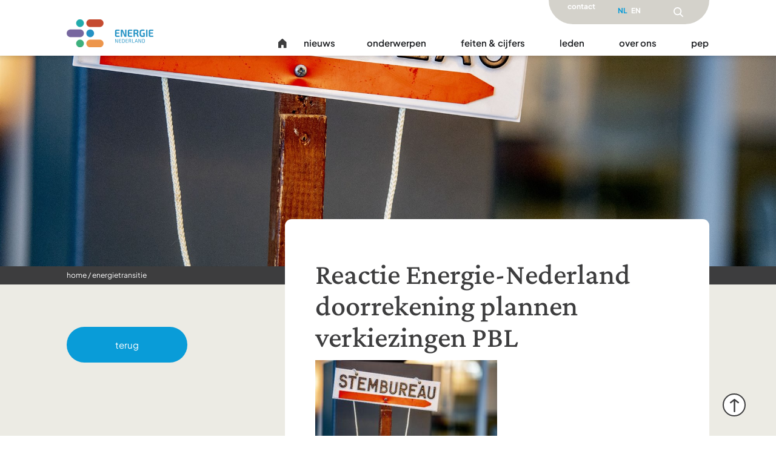

--- FILE ---
content_type: text/html; charset=UTF-8
request_url: https://www.energie-nederland.nl/reactie-energie-nederland-doorrekening-plannen-verkiezingen-pbl/
body_size: 47448
content:
<script>
var theplus_ajax_url = "https://www.energie-nederland.nl/wp-admin/admin-ajax.php";
		var theplus_ajax_post_url = "https://www.energie-nederland.nl/wp-admin/admin-post.php";
		var theplus_nonce = "f9f170653e";
</script>
<!doctype html>
<html lang="nl-NL" prefix="og: https://ogp.me/ns#">
<head>
	<meta charset="UTF-8">
	<meta name="viewport" content="width=device-width, initial-scale=1">
	<link rel="profile" href="https://gmpg.org/xfn/11">
		<style>img:is([sizes="auto" i], [sizes^="auto," i]) { contain-intrinsic-size: 3000px 1500px }</style>
	<link rel="alternate" hreflang="nl" href="https://www.energie-nederland.nl/reactie-energie-nederland-doorrekening-plannen-verkiezingen-pbl/" />
<link rel="alternate" hreflang="x-default" href="https://www.energie-nederland.nl/reactie-energie-nederland-doorrekening-plannen-verkiezingen-pbl/" />
<script id="cookie-law-info-gcm-var-js">
var _ckyGcm = {"status":true,"default_settings":[{"analytics":"denied","advertisement":"denied","functional":"denied","necessary":"granted","ad_user_data":"denied","ad_personalization":"denied","regions":"All"}],"wait_for_update":2000,"url_passthrough":false,"ads_data_redaction":false}</script>
<script id="cookie-law-info-gcm-js" type="text/javascript" src="https://www.energie-nederland.nl/wp-content/plugins/cookie-law-info/lite/frontend/js/gcm.min.js"></script> <script id="cookieyes" type="text/javascript" src="https://cdn-cookieyes.com/client_data/055772349106a8c4702e7b08/script.js"></script>
<!-- Search Engine Optimization door Rank Math PRO - https://rankmath.com/ -->
<title>Reactie Energie-Nederland doorrekening plannen verkiezingen PBL - Energie Nederland</title><link rel="preload" data-rocket-preload as="image" href="https://www.energie-nederland.nl/wp-content/uploads/2023/05/ANP-425277840.jpg" fetchpriority="high">
<meta name="description" content="Vanochtend heeft het PBL een rapport uitgebracht met de effecten van de plannen uit de verkiezingsprogramma’s op de leefomgeving. Energie-Nederland ziet in"/>
<meta name="robots" content="follow, index, max-snippet:-1, max-video-preview:-1, max-image-preview:large"/>
<link rel="canonical" href="https://www.energie-nederland.nl/reactie-energie-nederland-doorrekening-plannen-verkiezingen-pbl/" />
<meta property="og:locale" content="nl_NL" />
<meta property="og:type" content="article" />
<meta property="og:title" content="Reactie Energie-Nederland doorrekening plannen verkiezingen PBL - Energie Nederland" />
<meta property="og:description" content="Vanochtend heeft het PBL een rapport uitgebracht met de effecten van de plannen uit de verkiezingsprogramma’s op de leefomgeving. Energie-Nederland ziet in" />
<meta property="og:url" content="https://www.energie-nederland.nl/reactie-energie-nederland-doorrekening-plannen-verkiezingen-pbl/" />
<meta property="og:site_name" content="Energie Nederland" />
<meta property="article:tag" content="Infrastructuur E" />
<meta property="article:tag" content="Klimaatakkoord - coalitieakkoord" />
<meta property="article:tag" content="Transitie gebouwde omgeving" />
<meta property="article:section" content="Energietransitie" />
<meta property="og:updated_time" content="2023-06-19T13:34:28+00:00" />
<meta property="og:image" content="https://www.energie-nederland.nl/wp-content/uploads/2023/05/ANP-425277840.jpg" />
<meta property="og:image:secure_url" content="https://www.energie-nederland.nl/wp-content/uploads/2023/05/ANP-425277840.jpg" />
<meta property="og:image:width" content="2000" />
<meta property="og:image:height" content="1333" />
<meta property="og:image:alt" content="Reactie Energie-Nederland doorrekening plannen verkiezingen PBL" />
<meta property="og:image:type" content="image/jpeg" />
<meta name="twitter:card" content="summary_large_image" />
<meta name="twitter:title" content="Reactie Energie-Nederland doorrekening plannen verkiezingen PBL - Energie Nederland" />
<meta name="twitter:description" content="Vanochtend heeft het PBL een rapport uitgebracht met de effecten van de plannen uit de verkiezingsprogramma’s op de leefomgeving. Energie-Nederland ziet in" />
<meta name="twitter:image" content="https://www.energie-nederland.nl/wp-content/uploads/2023/05/ANP-425277840.jpg" />
<meta name="twitter:label1" content="Geschreven door" />
<meta name="twitter:data1" content="Energie Nederland" />
<meta name="twitter:label2" content="Tijd om te lezen" />
<meta name="twitter:data2" content="2 minuten" />
<!-- /Rank Math WordPress SEO plugin -->


<link rel="alternate" type="application/rss+xml" title="Energie Nederland &raquo; feed" href="https://www.energie-nederland.nl/feed/" />
<link rel="alternate" type="application/rss+xml" title="Energie Nederland &raquo; reacties feed" href="https://www.energie-nederland.nl/comments/feed/" />
<link rel='stylesheet' id='theplus-plus-extra-adv-css' href='//www.energie-nederland.nl/wp-content/plugins/the-plus-addons-for-elementor-page-builder/assets/css/main/plus-extra-adv/plus-extra-adv.min.css?ver=6.4.5' media='all' />
<link rel='stylesheet' id='theplus-plus-social-sharing-css' href='//www.energie-nederland.nl/wp-content/plugins/theplus_elementor_addon/assets/css/main/social-sharing/plus-social-sharing.css?ver=6.4.5' media='all' />
<link rel='stylesheet' id='theplus-plus-layout1-2-css' href='//www.energie-nederland.nl/wp-content/plugins/theplus_elementor_addon/assets/css/main/social-sharing/plus-layout1-2.css?ver=6.4.5' media='all' />
<link rel='stylesheet' id='theplus-plus-tooggle-2-css' href='//www.energie-nederland.nl/wp-content/plugins/theplus_elementor_addon/assets/css/main/social-sharing/plus-tooggle-2.css?ver=6.4.5' media='all' />
<link rel='stylesheet' id='theplus-plus-alignmnet-css' href='//www.energie-nederland.nl/wp-content/plugins/the-plus-addons-for-elementor-page-builder/assets/css/main/plus-extra-adv/plus-alignmnet.css?ver=6.4.5' media='all' />
<link rel='stylesheet' id='theplus-plus-content-hover-effect-css' href='//www.energie-nederland.nl/wp-content/plugins/theplus_elementor_addon/assets/css/main/plus-extra-adv/plus-content-hover-effect.min.css?ver=6.4.5' media='all' />
<style id='wp-emoji-styles-inline-css'>

	img.wp-smiley, img.emoji {
		display: inline !important;
		border: none !important;
		box-shadow: none !important;
		height: 1em !important;
		width: 1em !important;
		margin: 0 0.07em !important;
		vertical-align: -0.1em !important;
		background: none !important;
		padding: 0 !important;
	}
</style>
<link rel='stylesheet' id='wp-block-library-css' href='https://www.energie-nederland.nl/wp-includes/css/dist/block-library/style.min.css?ver=6.8.3' media='all' />
<style id='safe-svg-svg-icon-style-inline-css'>
.safe-svg-cover{text-align:center}.safe-svg-cover .safe-svg-inside{display:inline-block;max-width:100%}.safe-svg-cover svg{fill:currentColor;height:100%;max-height:100%;max-width:100%;width:100%}

</style>
<style id='filebird-block-filebird-gallery-style-inline-css'>
ul.filebird-block-filebird-gallery{margin:auto!important;padding:0!important;width:100%}ul.filebird-block-filebird-gallery.layout-grid{display:grid;grid-gap:20px;align-items:stretch;grid-template-columns:repeat(var(--columns),1fr);justify-items:stretch}ul.filebird-block-filebird-gallery.layout-grid li img{border:1px solid #ccc;box-shadow:2px 2px 6px 0 rgba(0,0,0,.3);height:100%;max-width:100%;-o-object-fit:cover;object-fit:cover;width:100%}ul.filebird-block-filebird-gallery.layout-masonry{-moz-column-count:var(--columns);-moz-column-gap:var(--space);column-gap:var(--space);-moz-column-width:var(--min-width);columns:var(--min-width) var(--columns);display:block;overflow:auto}ul.filebird-block-filebird-gallery.layout-masonry li{margin-bottom:var(--space)}ul.filebird-block-filebird-gallery li{list-style:none}ul.filebird-block-filebird-gallery li figure{height:100%;margin:0;padding:0;position:relative;width:100%}ul.filebird-block-filebird-gallery li figure figcaption{background:linear-gradient(0deg,rgba(0,0,0,.7),rgba(0,0,0,.3) 70%,transparent);bottom:0;box-sizing:border-box;color:#fff;font-size:.8em;margin:0;max-height:100%;overflow:auto;padding:3em .77em .7em;position:absolute;text-align:center;width:100%;z-index:2}ul.filebird-block-filebird-gallery li figure figcaption a{color:inherit}.fb-block-hover-animation-zoomIn figure{overflow:hidden}.fb-block-hover-animation-zoomIn figure img{transform:scale(1);transition:.3s ease-in-out}.fb-block-hover-animation-zoomIn figure:hover img{transform:scale(1.3)}.fb-block-hover-animation-shine figure{overflow:hidden;position:relative}.fb-block-hover-animation-shine figure:before{background:linear-gradient(90deg,hsla(0,0%,100%,0) 0,hsla(0,0%,100%,.3));content:"";display:block;height:100%;left:-75%;position:absolute;top:0;transform:skewX(-25deg);width:50%;z-index:2}.fb-block-hover-animation-shine figure:hover:before{animation:shine .75s}@keyframes shine{to{left:125%}}.fb-block-hover-animation-opacity figure{overflow:hidden}.fb-block-hover-animation-opacity figure img{opacity:1;transition:.3s ease-in-out}.fb-block-hover-animation-opacity figure:hover img{opacity:.5}.fb-block-hover-animation-grayscale figure img{filter:grayscale(100%);transition:.3s ease-in-out}.fb-block-hover-animation-grayscale figure:hover img{filter:grayscale(0)}

</style>
<style id='global-styles-inline-css'>
:root{--wp--preset--aspect-ratio--square: 1;--wp--preset--aspect-ratio--4-3: 4/3;--wp--preset--aspect-ratio--3-4: 3/4;--wp--preset--aspect-ratio--3-2: 3/2;--wp--preset--aspect-ratio--2-3: 2/3;--wp--preset--aspect-ratio--16-9: 16/9;--wp--preset--aspect-ratio--9-16: 9/16;--wp--preset--color--black: #000000;--wp--preset--color--cyan-bluish-gray: #abb8c3;--wp--preset--color--white: #ffffff;--wp--preset--color--pale-pink: #f78da7;--wp--preset--color--vivid-red: #cf2e2e;--wp--preset--color--luminous-vivid-orange: #ff6900;--wp--preset--color--luminous-vivid-amber: #fcb900;--wp--preset--color--light-green-cyan: #7bdcb5;--wp--preset--color--vivid-green-cyan: #00d084;--wp--preset--color--pale-cyan-blue: #8ed1fc;--wp--preset--color--vivid-cyan-blue: #0693e3;--wp--preset--color--vivid-purple: #9b51e0;--wp--preset--gradient--vivid-cyan-blue-to-vivid-purple: linear-gradient(135deg,rgba(6,147,227,1) 0%,rgb(155,81,224) 100%);--wp--preset--gradient--light-green-cyan-to-vivid-green-cyan: linear-gradient(135deg,rgb(122,220,180) 0%,rgb(0,208,130) 100%);--wp--preset--gradient--luminous-vivid-amber-to-luminous-vivid-orange: linear-gradient(135deg,rgba(252,185,0,1) 0%,rgba(255,105,0,1) 100%);--wp--preset--gradient--luminous-vivid-orange-to-vivid-red: linear-gradient(135deg,rgba(255,105,0,1) 0%,rgb(207,46,46) 100%);--wp--preset--gradient--very-light-gray-to-cyan-bluish-gray: linear-gradient(135deg,rgb(238,238,238) 0%,rgb(169,184,195) 100%);--wp--preset--gradient--cool-to-warm-spectrum: linear-gradient(135deg,rgb(74,234,220) 0%,rgb(151,120,209) 20%,rgb(207,42,186) 40%,rgb(238,44,130) 60%,rgb(251,105,98) 80%,rgb(254,248,76) 100%);--wp--preset--gradient--blush-light-purple: linear-gradient(135deg,rgb(255,206,236) 0%,rgb(152,150,240) 100%);--wp--preset--gradient--blush-bordeaux: linear-gradient(135deg,rgb(254,205,165) 0%,rgb(254,45,45) 50%,rgb(107,0,62) 100%);--wp--preset--gradient--luminous-dusk: linear-gradient(135deg,rgb(255,203,112) 0%,rgb(199,81,192) 50%,rgb(65,88,208) 100%);--wp--preset--gradient--pale-ocean: linear-gradient(135deg,rgb(255,245,203) 0%,rgb(182,227,212) 50%,rgb(51,167,181) 100%);--wp--preset--gradient--electric-grass: linear-gradient(135deg,rgb(202,248,128) 0%,rgb(113,206,126) 100%);--wp--preset--gradient--midnight: linear-gradient(135deg,rgb(2,3,129) 0%,rgb(40,116,252) 100%);--wp--preset--font-size--small: 13px;--wp--preset--font-size--medium: 20px;--wp--preset--font-size--large: 36px;--wp--preset--font-size--x-large: 42px;--wp--preset--spacing--20: 0.44rem;--wp--preset--spacing--30: 0.67rem;--wp--preset--spacing--40: 1rem;--wp--preset--spacing--50: 1.5rem;--wp--preset--spacing--60: 2.25rem;--wp--preset--spacing--70: 3.38rem;--wp--preset--spacing--80: 5.06rem;--wp--preset--shadow--natural: 6px 6px 9px rgba(0, 0, 0, 0.2);--wp--preset--shadow--deep: 12px 12px 50px rgba(0, 0, 0, 0.4);--wp--preset--shadow--sharp: 6px 6px 0px rgba(0, 0, 0, 0.2);--wp--preset--shadow--outlined: 6px 6px 0px -3px rgba(255, 255, 255, 1), 6px 6px rgba(0, 0, 0, 1);--wp--preset--shadow--crisp: 6px 6px 0px rgba(0, 0, 0, 1);}:root { --wp--style--global--content-size: 800px;--wp--style--global--wide-size: 1200px; }:where(body) { margin: 0; }.wp-site-blocks > .alignleft { float: left; margin-right: 2em; }.wp-site-blocks > .alignright { float: right; margin-left: 2em; }.wp-site-blocks > .aligncenter { justify-content: center; margin-left: auto; margin-right: auto; }:where(.wp-site-blocks) > * { margin-block-start: 24px; margin-block-end: 0; }:where(.wp-site-blocks) > :first-child { margin-block-start: 0; }:where(.wp-site-blocks) > :last-child { margin-block-end: 0; }:root { --wp--style--block-gap: 24px; }:root :where(.is-layout-flow) > :first-child{margin-block-start: 0;}:root :where(.is-layout-flow) > :last-child{margin-block-end: 0;}:root :where(.is-layout-flow) > *{margin-block-start: 24px;margin-block-end: 0;}:root :where(.is-layout-constrained) > :first-child{margin-block-start: 0;}:root :where(.is-layout-constrained) > :last-child{margin-block-end: 0;}:root :where(.is-layout-constrained) > *{margin-block-start: 24px;margin-block-end: 0;}:root :where(.is-layout-flex){gap: 24px;}:root :where(.is-layout-grid){gap: 24px;}.is-layout-flow > .alignleft{float: left;margin-inline-start: 0;margin-inline-end: 2em;}.is-layout-flow > .alignright{float: right;margin-inline-start: 2em;margin-inline-end: 0;}.is-layout-flow > .aligncenter{margin-left: auto !important;margin-right: auto !important;}.is-layout-constrained > .alignleft{float: left;margin-inline-start: 0;margin-inline-end: 2em;}.is-layout-constrained > .alignright{float: right;margin-inline-start: 2em;margin-inline-end: 0;}.is-layout-constrained > .aligncenter{margin-left: auto !important;margin-right: auto !important;}.is-layout-constrained > :where(:not(.alignleft):not(.alignright):not(.alignfull)){max-width: var(--wp--style--global--content-size);margin-left: auto !important;margin-right: auto !important;}.is-layout-constrained > .alignwide{max-width: var(--wp--style--global--wide-size);}body .is-layout-flex{display: flex;}.is-layout-flex{flex-wrap: wrap;align-items: center;}.is-layout-flex > :is(*, div){margin: 0;}body .is-layout-grid{display: grid;}.is-layout-grid > :is(*, div){margin: 0;}body{padding-top: 0px;padding-right: 0px;padding-bottom: 0px;padding-left: 0px;}a:where(:not(.wp-element-button)){text-decoration: underline;}:root :where(.wp-element-button, .wp-block-button__link){background-color: #32373c;border-width: 0;color: #fff;font-family: inherit;font-size: inherit;line-height: inherit;padding: calc(0.667em + 2px) calc(1.333em + 2px);text-decoration: none;}.has-black-color{color: var(--wp--preset--color--black) !important;}.has-cyan-bluish-gray-color{color: var(--wp--preset--color--cyan-bluish-gray) !important;}.has-white-color{color: var(--wp--preset--color--white) !important;}.has-pale-pink-color{color: var(--wp--preset--color--pale-pink) !important;}.has-vivid-red-color{color: var(--wp--preset--color--vivid-red) !important;}.has-luminous-vivid-orange-color{color: var(--wp--preset--color--luminous-vivid-orange) !important;}.has-luminous-vivid-amber-color{color: var(--wp--preset--color--luminous-vivid-amber) !important;}.has-light-green-cyan-color{color: var(--wp--preset--color--light-green-cyan) !important;}.has-vivid-green-cyan-color{color: var(--wp--preset--color--vivid-green-cyan) !important;}.has-pale-cyan-blue-color{color: var(--wp--preset--color--pale-cyan-blue) !important;}.has-vivid-cyan-blue-color{color: var(--wp--preset--color--vivid-cyan-blue) !important;}.has-vivid-purple-color{color: var(--wp--preset--color--vivid-purple) !important;}.has-black-background-color{background-color: var(--wp--preset--color--black) !important;}.has-cyan-bluish-gray-background-color{background-color: var(--wp--preset--color--cyan-bluish-gray) !important;}.has-white-background-color{background-color: var(--wp--preset--color--white) !important;}.has-pale-pink-background-color{background-color: var(--wp--preset--color--pale-pink) !important;}.has-vivid-red-background-color{background-color: var(--wp--preset--color--vivid-red) !important;}.has-luminous-vivid-orange-background-color{background-color: var(--wp--preset--color--luminous-vivid-orange) !important;}.has-luminous-vivid-amber-background-color{background-color: var(--wp--preset--color--luminous-vivid-amber) !important;}.has-light-green-cyan-background-color{background-color: var(--wp--preset--color--light-green-cyan) !important;}.has-vivid-green-cyan-background-color{background-color: var(--wp--preset--color--vivid-green-cyan) !important;}.has-pale-cyan-blue-background-color{background-color: var(--wp--preset--color--pale-cyan-blue) !important;}.has-vivid-cyan-blue-background-color{background-color: var(--wp--preset--color--vivid-cyan-blue) !important;}.has-vivid-purple-background-color{background-color: var(--wp--preset--color--vivid-purple) !important;}.has-black-border-color{border-color: var(--wp--preset--color--black) !important;}.has-cyan-bluish-gray-border-color{border-color: var(--wp--preset--color--cyan-bluish-gray) !important;}.has-white-border-color{border-color: var(--wp--preset--color--white) !important;}.has-pale-pink-border-color{border-color: var(--wp--preset--color--pale-pink) !important;}.has-vivid-red-border-color{border-color: var(--wp--preset--color--vivid-red) !important;}.has-luminous-vivid-orange-border-color{border-color: var(--wp--preset--color--luminous-vivid-orange) !important;}.has-luminous-vivid-amber-border-color{border-color: var(--wp--preset--color--luminous-vivid-amber) !important;}.has-light-green-cyan-border-color{border-color: var(--wp--preset--color--light-green-cyan) !important;}.has-vivid-green-cyan-border-color{border-color: var(--wp--preset--color--vivid-green-cyan) !important;}.has-pale-cyan-blue-border-color{border-color: var(--wp--preset--color--pale-cyan-blue) !important;}.has-vivid-cyan-blue-border-color{border-color: var(--wp--preset--color--vivid-cyan-blue) !important;}.has-vivid-purple-border-color{border-color: var(--wp--preset--color--vivid-purple) !important;}.has-vivid-cyan-blue-to-vivid-purple-gradient-background{background: var(--wp--preset--gradient--vivid-cyan-blue-to-vivid-purple) !important;}.has-light-green-cyan-to-vivid-green-cyan-gradient-background{background: var(--wp--preset--gradient--light-green-cyan-to-vivid-green-cyan) !important;}.has-luminous-vivid-amber-to-luminous-vivid-orange-gradient-background{background: var(--wp--preset--gradient--luminous-vivid-amber-to-luminous-vivid-orange) !important;}.has-luminous-vivid-orange-to-vivid-red-gradient-background{background: var(--wp--preset--gradient--luminous-vivid-orange-to-vivid-red) !important;}.has-very-light-gray-to-cyan-bluish-gray-gradient-background{background: var(--wp--preset--gradient--very-light-gray-to-cyan-bluish-gray) !important;}.has-cool-to-warm-spectrum-gradient-background{background: var(--wp--preset--gradient--cool-to-warm-spectrum) !important;}.has-blush-light-purple-gradient-background{background: var(--wp--preset--gradient--blush-light-purple) !important;}.has-blush-bordeaux-gradient-background{background: var(--wp--preset--gradient--blush-bordeaux) !important;}.has-luminous-dusk-gradient-background{background: var(--wp--preset--gradient--luminous-dusk) !important;}.has-pale-ocean-gradient-background{background: var(--wp--preset--gradient--pale-ocean) !important;}.has-electric-grass-gradient-background{background: var(--wp--preset--gradient--electric-grass) !important;}.has-midnight-gradient-background{background: var(--wp--preset--gradient--midnight) !important;}.has-small-font-size{font-size: var(--wp--preset--font-size--small) !important;}.has-medium-font-size{font-size: var(--wp--preset--font-size--medium) !important;}.has-large-font-size{font-size: var(--wp--preset--font-size--large) !important;}.has-x-large-font-size{font-size: var(--wp--preset--font-size--x-large) !important;}
:root :where(.wp-block-pullquote){font-size: 1.5em;line-height: 1.6;}
</style>
<link rel='stylesheet' id='ctf_styles-css' href='https://www.energie-nederland.nl/wp-content/plugins/custom-twitter-feeds/css/ctf-styles.min.css?ver=2.3.1' media='all' />
<link rel='stylesheet' id='menu-image-css' href='https://www.energie-nederland.nl/wp-content/plugins/menu-image/includes/css/menu-image.css?ver=3.13' media='all' />
<link rel='stylesheet' id='dashicons-css' href='https://www.energie-nederland.nl/wp-includes/css/dashicons.min.css?ver=6.8.3' media='all' />
<link rel='stylesheet' id='wpml-legacy-horizontal-list-0-css' href='https://www.energie-nederland.nl/wp-content/plugins/sitepress-multilingual-cms/templates/language-switchers/legacy-list-horizontal/style.min.css?ver=1' media='all' />
<link rel='stylesheet' id='hello-elementor-child-css' href='https://www.energie-nederland.nl/wp-content/cache/background-css/www.energie-nederland.nl/wp-content/themes/hello-theme-child-master/style.css?ver=1768305988&wpr_t=1769239548' media='all' />
<link rel='stylesheet' id='theplus-icons-library-css' href='https://www.energie-nederland.nl/wp-content/plugins/the-plus-addons-for-elementor-page-builder/assets/fonts/style.css?ver=6.4.6' media='' />
<link rel='stylesheet' id='hello-elementor-css' href='https://www.energie-nederland.nl/wp-content/themes/hello-elementor/assets/css/reset.css?ver=3.4.5' media='all' />
<link rel='stylesheet' id='hello-elementor-theme-style-css' href='https://www.energie-nederland.nl/wp-content/themes/hello-elementor/assets/css/theme.css?ver=3.4.5' media='all' />
<link rel='stylesheet' id='hello-elementor-header-footer-css' href='https://www.energie-nederland.nl/wp-content/themes/hello-elementor/assets/css/header-footer.css?ver=3.4.5' media='all' />
<link rel='stylesheet' id='elementor-frontend-css' href='https://www.energie-nederland.nl/wp-content/plugins/elementor/assets/css/frontend.min.css?ver=3.34.1' media='all' />
<style id='elementor-frontend-inline-css'>
.elementor-kit-8{--e-global-color-primary:#099CD8;--e-global-color-secondary:#F89C47;--e-global-color-text:#3D3D3E;--e-global-color-accent:#43B984;--e-global-color-7a4908c:#FFFFFF;--e-global-typography-primary-font-family:"Plus Jakarta Sans";--e-global-typography-primary-font-size:16px;--e-global-typography-primary-font-weight:400;--e-global-typography-primary-line-height:24px;--e-global-typography-secondary-font-family:"Plus Jakarta Sans";--e-global-typography-secondary-font-size:16px;--e-global-typography-secondary-font-weight:400;--e-global-typography-secondary-line-height:24px;--e-global-typography-text-font-family:"Plus Jakarta Sans";--e-global-typography-text-font-size:16px;--e-global-typography-text-font-weight:400;--e-global-typography-text-line-height:24px;--e-global-typography-accent-font-family:"Plus Jakarta Sans";--e-global-typography-accent-font-size:16px;--e-global-typography-accent-font-weight:400;--e-global-typography-accent-line-height:24px;color:#3D3D3E;font-family:"Plus Jakarta Sans", Sans-serif;font-size:15px;font-weight:400;line-height:24px;}.elementor-kit-8 e-page-transition{background-color:#FFBC7D;}.elementor-kit-8 a{color:#3D3D3E;font-family:"Plus Jakarta Sans", Sans-serif;}.elementor-kit-8 a:hover{color:#099CD8;}.elementor-kit-8 h1{font-family:"Crimson Pro", Sans-serif;font-size:48px;font-weight:500;line-height:52px;}.elementor-kit-8 h2{font-family:"Crimson Pro", Sans-serif;}.elementor-kit-8 h3{font-family:"Crimson Pro", Sans-serif;}.elementor-kit-8 h4{font-family:"Crimson Pro", Sans-serif;}.elementor-kit-8 h5{font-family:"Crimson Pro", Sans-serif;}.elementor-kit-8 h6{font-family:"Crimson Pro", Sans-serif;}.elementor-section.elementor-section-boxed > .elementor-container{max-width:1060px;}.e-con{--container-max-width:1060px;}.elementor-widget:not(:last-child){margin-block-end:20px;}.elementor-element{--widgets-spacing:20px 20px;--widgets-spacing-row:20px;--widgets-spacing-column:20px;}{}h1.entry-title{display:var(--page-title-display);}.site-header .site-branding{flex-direction:column;align-items:stretch;}.site-header{padding-inline-end:0px;padding-inline-start:0px;}.site-footer .site-branding{flex-direction:column;align-items:stretch;}@media(max-width:1024px){.elementor-section.elementor-section-boxed > .elementor-container{max-width:1024px;}.e-con{--container-max-width:1024px;}}@media(max-width:767px){.elementor-section.elementor-section-boxed > .elementor-container{max-width:767px;}.e-con{--container-max-width:767px;}}
.elementor-13393 .elementor-element.elementor-element-349ce09{--display:flex;--min-height:0px;--flex-direction:column;--container-widget-width:calc( ( 1 - var( --container-widget-flex-grow ) ) * 100% );--container-widget-height:initial;--container-widget-flex-grow:0;--container-widget-align-self:initial;--flex-wrap-mobile:wrap;--align-items:flex-end;--gap:0px 0px;--row-gap:0px;--column-gap:0px;box-shadow:0px -20px 10px 20px rgba(0, 0, 0, 0.22);--margin-top:0px;--margin-bottom:0px;--margin-left:0px;--margin-right:0px;--padding-top:0px;--padding-bottom:0px;--padding-left:0px;--padding-right:0px;--z-index:100;}.elementor-13393 .elementor-element.elementor-element-349ce09:not(.elementor-motion-effects-element-type-background), .elementor-13393 .elementor-element.elementor-element-349ce09 > .elementor-motion-effects-container > .elementor-motion-effects-layer{background-color:var( --e-global-color-7a4908c );}.elementor-13393 .elementor-element.elementor-element-97598e3{--display:flex;--flex-direction:row;--container-widget-width:calc( ( 1 - var( --container-widget-flex-grow ) ) * 100% );--container-widget-height:100%;--container-widget-flex-grow:1;--container-widget-align-self:stretch;--flex-wrap-mobile:wrap;--align-items:flex-end;--gap:0px 0px;--row-gap:0px;--column-gap:0px;--padding-top:0px;--padding-bottom:2px;--padding-left:0px;--padding-right:0px;--z-index:0;}.elementor-13393 .elementor-element.elementor-element-97598e3.e-con{--order:99999 /* order end hack */;}.elementor-13393 .elementor-element.elementor-element-1ab488e{--display:flex;--padding-top:0px;--padding-bottom:0px;--padding-left:0px;--padding-right:0px;}.elementor-13393 .elementor-element.elementor-element-1ab488e.e-con{--flex-grow:0;--flex-shrink:0;}.elementor-13393 .elementor-element.elementor-element-dd41410 > .elementor-widget-container{margin:0px 0px 0px 0px;padding:0px 0px 12px 0px;}.elementor-13393 .elementor-element.elementor-element-dd41410.elementor-element{--flex-grow:1;--flex-shrink:1;}.elementor-13393 .elementor-element.elementor-element-dd41410{text-align:start;}.elementor-13393 .elementor-element.elementor-element-dd41410 img{width:143px;}.elementor-13393 .elementor-element.elementor-element-b7712cc{--display:flex;--flex-direction:row-reverse;--container-widget-width:initial;--container-widget-height:100%;--container-widget-flex-grow:1;--container-widget-align-self:stretch;--flex-wrap-mobile:wrap-reverse;--gap:0px 0px;--row-gap:0px;--column-gap:0px;--padding-top:0px;--padding-bottom:0px;--padding-left:0px;--padding-right:0px;}.elementor-13393 .elementor-element.elementor-element-c398847{--display:flex;}.elementor-13393 .elementor-element.elementor-element-f5c7925{--display:flex;--align-items:center;--container-widget-width:calc( ( 1 - var( --container-widget-flex-grow ) ) * 100% );--padding-top:50px;--padding-bottom:50px;--padding-left:0px;--padding-right:0px;}.elementor-13393 .elementor-element.elementor-element-f5c7925:not(.elementor-motion-effects-element-type-background), .elementor-13393 .elementor-element.elementor-element-f5c7925 > .elementor-motion-effects-container > .elementor-motion-effects-layer{background-color:var( --e-global-color-text );}.elementor-13393 .elementor-element.elementor-element-e30fa1a{--display:flex;--flex-direction:row;--container-widget-width:initial;--container-widget-height:100%;--container-widget-flex-grow:1;--container-widget-align-self:stretch;--flex-wrap-mobile:wrap;--gap:20px 20px;--row-gap:20px;--column-gap:20px;--padding-top:0px;--padding-bottom:0px;--padding-left:0px;--padding-right:0px;}.elementor-13393 .elementor-element.elementor-element-9033510{--display:flex;--gap:0px 0px;--row-gap:0px;--column-gap:0px;--padding-top:0px;--padding-bottom:0px;--padding-left:0px;--padding-right:0px;}.elementor-13393 .elementor-element.elementor-element-d0f8a14 > .elementor-widget-container{margin:0px 0px 0px 0px;padding:0px 0px 4px 0px;}.elementor-13393 .elementor-element.elementor-element-d0f8a14{font-size:21px;color:var( --e-global-color-7a4908c );}.elementor-13393 .elementor-element.elementor-element-d68c032.elementor-element{--align-self:stretch;--flex-grow:0;--flex-shrink:0;}.elementor-13393 .elementor-element.elementor-element-d68c032 .elementor-menu-toggle{margin-right:auto;}.elementor-13393 .elementor-element.elementor-element-d68c032 .elementor-nav-menu .elementor-item{font-family:"Plus Jakarta Sans", Sans-serif;font-size:16px;font-weight:400;text-transform:lowercase;line-height:24px;word-spacing:0px;}.elementor-13393 .elementor-element.elementor-element-d68c032 .elementor-nav-menu--main .elementor-item{color:#FFFFFF;fill:#FFFFFF;padding-top:2px;padding-bottom:2px;}.elementor-13393 .elementor-element.elementor-element-d68c032 .elementor-nav-menu--main .elementor-item:hover,
					.elementor-13393 .elementor-element.elementor-element-d68c032 .elementor-nav-menu--main .elementor-item.elementor-item-active,
					.elementor-13393 .elementor-element.elementor-element-d68c032 .elementor-nav-menu--main .elementor-item.highlighted,
					.elementor-13393 .elementor-element.elementor-element-d68c032 .elementor-nav-menu--main .elementor-item:focus{color:#099CD8;fill:#099CD8;}.elementor-13393 .elementor-element.elementor-element-d68c032 .elementor-nav-menu--main .elementor-item.elementor-item-active{color:var( --e-global-color-primary );}.elementor-13393 .elementor-element.elementor-element-d68c032{--e-nav-menu-horizontal-menu-item-margin:calc( 10px / 2 );}.elementor-13393 .elementor-element.elementor-element-d68c032 .elementor-nav-menu--main:not(.elementor-nav-menu--layout-horizontal) .elementor-nav-menu > li:not(:last-child){margin-bottom:10px;}.elementor-13393 .elementor-element.elementor-element-ae96c35{--display:flex;--gap:0px 0px;--row-gap:0px;--column-gap:0px;--padding-top:0px;--padding-bottom:0px;--padding-left:0px;--padding-right:0px;}.elementor-13393 .elementor-element.elementor-element-93dac3d > .elementor-widget-container{margin:0px 0px 0px 0px;padding:0px 0px 4px 0px;}.elementor-13393 .elementor-element.elementor-element-93dac3d{font-size:21px;color:var( --e-global-color-7a4908c );}.elementor-13393 .elementor-element.elementor-element-495bdae.elementor-element{--align-self:stretch;--flex-grow:0;--flex-shrink:0;}.elementor-13393 .elementor-element.elementor-element-495bdae .elementor-menu-toggle{margin-right:auto;}.elementor-13393 .elementor-element.elementor-element-495bdae .elementor-nav-menu .elementor-item{font-family:"Plus Jakarta Sans", Sans-serif;font-size:16px;font-weight:400;text-transform:lowercase;line-height:24px;}.elementor-13393 .elementor-element.elementor-element-495bdae .elementor-nav-menu--main .elementor-item{color:#FFFFFF;fill:#FFFFFF;padding-top:2px;padding-bottom:2px;}.elementor-13393 .elementor-element.elementor-element-495bdae .elementor-nav-menu--main .elementor-item:hover,
					.elementor-13393 .elementor-element.elementor-element-495bdae .elementor-nav-menu--main .elementor-item.elementor-item-active,
					.elementor-13393 .elementor-element.elementor-element-495bdae .elementor-nav-menu--main .elementor-item.highlighted,
					.elementor-13393 .elementor-element.elementor-element-495bdae .elementor-nav-menu--main .elementor-item:focus{color:var( --e-global-color-primary );fill:var( --e-global-color-primary );}.elementor-13393 .elementor-element.elementor-element-495bdae .elementor-nav-menu--main .elementor-item.elementor-item-active{color:var( --e-global-color-primary );}.elementor-13393 .elementor-element.elementor-element-495bdae{--e-nav-menu-horizontal-menu-item-margin:calc( 10px / 2 );}.elementor-13393 .elementor-element.elementor-element-495bdae .elementor-nav-menu--main:not(.elementor-nav-menu--layout-horizontal) .elementor-nav-menu > li:not(:last-child){margin-bottom:10px;}.elementor-13393 .elementor-element.elementor-element-5a85ef0{--display:flex;--gap:0px 0px;--row-gap:0px;--column-gap:0px;--padding-top:0px;--padding-bottom:0px;--padding-left:0px;--padding-right:0px;}.elementor-13393 .elementor-element.elementor-element-18c79a1 > .elementor-widget-container{margin:0px 0px 0px 0px;padding:0px 0px 4px 0px;}.elementor-13393 .elementor-element.elementor-element-18c79a1{font-size:21px;color:var( --e-global-color-7a4908c );}.elementor-13393 .elementor-element.elementor-element-6af1565.elementor-element{--align-self:stretch;--flex-grow:0;--flex-shrink:0;}.elementor-13393 .elementor-element.elementor-element-6af1565 .elementor-menu-toggle{margin-right:auto;}.elementor-13393 .elementor-element.elementor-element-6af1565 .elementor-nav-menu .elementor-item{font-family:"Plus Jakarta Sans", Sans-serif;font-size:16px;font-weight:400;text-transform:lowercase;line-height:24px;}.elementor-13393 .elementor-element.elementor-element-6af1565 .elementor-nav-menu--main .elementor-item{color:#FFFFFF;fill:#FFFFFF;padding-top:2px;padding-bottom:2px;}.elementor-13393 .elementor-element.elementor-element-6af1565 .elementor-nav-menu--main .elementor-item:hover,
					.elementor-13393 .elementor-element.elementor-element-6af1565 .elementor-nav-menu--main .elementor-item.elementor-item-active,
					.elementor-13393 .elementor-element.elementor-element-6af1565 .elementor-nav-menu--main .elementor-item.highlighted,
					.elementor-13393 .elementor-element.elementor-element-6af1565 .elementor-nav-menu--main .elementor-item:focus{color:var( --e-global-color-primary );fill:var( --e-global-color-primary );}.elementor-13393 .elementor-element.elementor-element-6af1565 .elementor-nav-menu--main .elementor-item.elementor-item-active{color:var( --e-global-color-primary );}.elementor-13393 .elementor-element.elementor-element-6af1565{--e-nav-menu-horizontal-menu-item-margin:calc( 10px / 2 );}.elementor-13393 .elementor-element.elementor-element-6af1565 .elementor-nav-menu--main:not(.elementor-nav-menu--layout-horizontal) .elementor-nav-menu > li:not(:last-child){margin-bottom:10px;}.elementor-13393 .elementor-element.elementor-element-55e82a4{--display:flex;--flex-direction:row;--container-widget-width:initial;--container-widget-height:100%;--container-widget-flex-grow:1;--container-widget-align-self:stretch;--flex-wrap-mobile:wrap;--gap:20px 20px;--row-gap:20px;--column-gap:20px;--padding-top:0px;--padding-bottom:0px;--padding-left:0px;--padding-right:0px;}.elementor-13393 .elementor-element.elementor-element-0ed01a6{--display:flex;--gap:0px 0px;--row-gap:0px;--column-gap:0px;--padding-top:0px;--padding-bottom:0px;--padding-left:0px;--padding-right:0px;}.elementor-13393 .elementor-element.elementor-element-b6a86e3{width:var( --container-widget-width, fit-content );max-width:fit-content;--container-widget-width:fit-content;--container-widget-flex-grow:0;text-align:center;font-weight:600;}.elementor-13393 .elementor-element.elementor-element-b6a86e3 > .elementor-widget-container{margin:0px 0px 0px 0px;padding:0px 0px 0px 0px;}.elementor-13393 .elementor-element.elementor-element-b6a86e3.elementor-element{--align-self:center;}.elementor-13393 .elementor-element.elementor-element-8fe4fb4{--display:flex;--padding-top:50px;--padding-bottom:50px;--padding-left:0px;--padding-right:0px;}.elementor-13393 .elementor-element.elementor-element-8fe4fb4:not(.elementor-motion-effects-element-type-background), .elementor-13393 .elementor-element.elementor-element-8fe4fb4 > .elementor-motion-effects-container > .elementor-motion-effects-layer{background-color:var( --e-global-color-text );}.elementor-13393 .elementor-element.elementor-element-9bb3406{--display:flex;--flex-direction:row;--container-widget-width:initial;--container-widget-height:100%;--container-widget-flex-grow:1;--container-widget-align-self:stretch;--flex-wrap-mobile:wrap;--gap:20px 20px;--row-gap:20px;--column-gap:20px;--padding-top:0px;--padding-bottom:0px;--padding-left:0px;--padding-right:0px;}.elementor-13393 .elementor-element.elementor-element-228f0a6{--display:flex;--gap:0px 0px;--row-gap:0px;--column-gap:0px;--padding-top:0px;--padding-bottom:0px;--padding-left:0px;--padding-right:0px;}.elementor-13393 .elementor-element.elementor-element-2c63d6e > .elementor-widget-container{margin:0px 0px 0px 0px;padding:0px 0px 4px 0px;}.elementor-13393 .elementor-element.elementor-element-2c63d6e{font-size:21px;color:var( --e-global-color-7a4908c );}.elementor-13393 .elementor-element.elementor-element-75d455d > .elementor-widget-container{padding:0px 30px 0px 0px;}.elementor-13393 .elementor-element.elementor-element-75d455d{font-size:15px;font-weight:100;line-height:24px;color:#D4D2CB;}.elementor-13393 .elementor-element.elementor-element-2f8edb9 > .elementor-widget-container{margin:0px 0px 0px 0px;}.elementor-13393 .elementor-element.elementor-element-2f8edb9.elementor-element{--align-self:stretch;--flex-grow:0;--flex-shrink:0;}.elementor-13393 .elementor-element.elementor-element-2f8edb9 .elementor-menu-toggle{margin-right:auto;}.elementor-13393 .elementor-element.elementor-element-2f8edb9 .elementor-nav-menu .elementor-item{font-family:"Plus Jakarta Sans", Sans-serif;font-size:16px;font-weight:400;text-transform:lowercase;line-height:16px;}.elementor-13393 .elementor-element.elementor-element-2f8edb9 .elementor-nav-menu--main .elementor-item{color:#FFFFFF;fill:#FFFFFF;padding-top:6px;padding-bottom:6px;}.elementor-13393 .elementor-element.elementor-element-2f8edb9 .elementor-nav-menu--main .elementor-item:hover,
					.elementor-13393 .elementor-element.elementor-element-2f8edb9 .elementor-nav-menu--main .elementor-item.elementor-item-active,
					.elementor-13393 .elementor-element.elementor-element-2f8edb9 .elementor-nav-menu--main .elementor-item.highlighted,
					.elementor-13393 .elementor-element.elementor-element-2f8edb9 .elementor-nav-menu--main .elementor-item:focus{color:var( --e-global-color-primary );fill:var( --e-global-color-primary );}.elementor-13393 .elementor-element.elementor-element-2f8edb9 .elementor-nav-menu--main .elementor-item.elementor-item-active{color:var( --e-global-color-primary );}.elementor-13393 .elementor-element.elementor-element-2f8edb9{--e-nav-menu-horizontal-menu-item-margin:calc( 0px / 2 );}.elementor-13393 .elementor-element.elementor-element-2f8edb9 .elementor-nav-menu--main:not(.elementor-nav-menu--layout-horizontal) .elementor-nav-menu > li:not(:last-child){margin-bottom:0px;}.elementor-13393 .elementor-element.elementor-element-c058e99{--display:flex;--gap:0px 0px;--row-gap:0px;--column-gap:0px;--padding-top:0px;--padding-bottom:0px;--padding-left:0px;--padding-right:0px;}.elementor-13393 .elementor-element.elementor-element-5edd0ed > .elementor-widget-container{margin:0px 0px 0px 0px;padding:0px 0px 4px 0px;}.elementor-13393 .elementor-element.elementor-element-5edd0ed{font-size:21px;color:var( --e-global-color-7a4908c );}.elementor-13393 .elementor-element.elementor-element-8653433 > .elementor-widget-container{padding:0px 30px 0px 0px;}.elementor-13393 .elementor-element.elementor-element-8653433{font-size:15px;font-weight:100;line-height:24px;color:#D4D2CB;}.elementor-13393 .elementor-element.elementor-element-d95dff5 > .elementor-widget-container{margin:0px 0px 0px 0px;}.elementor-13393 .elementor-element.elementor-element-d95dff5.elementor-element{--align-self:stretch;--flex-grow:0;--flex-shrink:0;}.elementor-13393 .elementor-element.elementor-element-d95dff5 .elementor-menu-toggle{margin-right:auto;}.elementor-13393 .elementor-element.elementor-element-d95dff5 .elementor-nav-menu .elementor-item{font-family:"Plus Jakarta Sans", Sans-serif;font-size:16px;font-weight:400;text-transform:lowercase;line-height:16px;}.elementor-13393 .elementor-element.elementor-element-d95dff5 .elementor-nav-menu--main .elementor-item{color:#FFFFFF;fill:#FFFFFF;padding-top:6px;padding-bottom:6px;}.elementor-13393 .elementor-element.elementor-element-d95dff5 .elementor-nav-menu--main .elementor-item:hover,
					.elementor-13393 .elementor-element.elementor-element-d95dff5 .elementor-nav-menu--main .elementor-item.elementor-item-active,
					.elementor-13393 .elementor-element.elementor-element-d95dff5 .elementor-nav-menu--main .elementor-item.highlighted,
					.elementor-13393 .elementor-element.elementor-element-d95dff5 .elementor-nav-menu--main .elementor-item:focus{color:var( --e-global-color-primary );fill:var( --e-global-color-primary );}.elementor-13393 .elementor-element.elementor-element-d95dff5 .elementor-nav-menu--main .elementor-item.elementor-item-active{color:var( --e-global-color-primary );}.elementor-13393 .elementor-element.elementor-element-d95dff5{--e-nav-menu-horizontal-menu-item-margin:calc( 0px / 2 );}.elementor-13393 .elementor-element.elementor-element-d95dff5 .elementor-nav-menu--main:not(.elementor-nav-menu--layout-horizontal) .elementor-nav-menu > li:not(:last-child){margin-bottom:0px;}.elementor-13393 .elementor-element.elementor-element-b1c7559{--display:flex;--gap:0px 0px;--row-gap:0px;--column-gap:0px;--padding-top:0px;--padding-bottom:0px;--padding-left:0px;--padding-right:0px;}.elementor-13393 .elementor-element.elementor-element-24bec81 > .elementor-widget-container{margin:0px 0px 0px 0px;padding:0px 0px 4px 0px;}.elementor-13393 .elementor-element.elementor-element-24bec81{font-size:21px;color:var( --e-global-color-7a4908c );}.elementor-13393 .elementor-element.elementor-element-3b0dc5e > .elementor-widget-container{padding:0px 30px 0px 0px;}.elementor-13393 .elementor-element.elementor-element-3b0dc5e{font-size:15px;font-weight:100;line-height:24px;color:#D4D2CB;}.elementor-13393 .elementor-element.elementor-element-7be2826 > .elementor-widget-container{margin:0px 0px 0px 0px;}.elementor-13393 .elementor-element.elementor-element-7be2826.elementor-element{--align-self:stretch;--flex-grow:0;--flex-shrink:0;}.elementor-13393 .elementor-element.elementor-element-7be2826 .elementor-menu-toggle{margin-right:auto;}.elementor-13393 .elementor-element.elementor-element-7be2826 .elementor-nav-menu .elementor-item{font-family:"Plus Jakarta Sans", Sans-serif;font-size:16px;font-weight:400;text-transform:lowercase;line-height:16px;}.elementor-13393 .elementor-element.elementor-element-7be2826 .elementor-nav-menu--main .elementor-item{color:#FFFFFF;fill:#FFFFFF;padding-top:6px;padding-bottom:6px;}.elementor-13393 .elementor-element.elementor-element-7be2826 .elementor-nav-menu--main .elementor-item:hover,
					.elementor-13393 .elementor-element.elementor-element-7be2826 .elementor-nav-menu--main .elementor-item.elementor-item-active,
					.elementor-13393 .elementor-element.elementor-element-7be2826 .elementor-nav-menu--main .elementor-item.highlighted,
					.elementor-13393 .elementor-element.elementor-element-7be2826 .elementor-nav-menu--main .elementor-item:focus{color:var( --e-global-color-primary );fill:var( --e-global-color-primary );}.elementor-13393 .elementor-element.elementor-element-7be2826 .elementor-nav-menu--main .elementor-item.elementor-item-active{color:var( --e-global-color-primary );}.elementor-13393 .elementor-element.elementor-element-e994219{--display:flex;}.elementor-13393 .elementor-element.elementor-element-e994219:not(.elementor-motion-effects-element-type-background), .elementor-13393 .elementor-element.elementor-element-e994219 > .elementor-motion-effects-container > .elementor-motion-effects-layer{background-color:var( --e-global-color-text );}.elementor-13393 .elementor-element.elementor-element-a6e47ba{--display:flex;--flex-direction:row;--container-widget-width:initial;--container-widget-height:100%;--container-widget-flex-grow:1;--container-widget-align-self:stretch;--flex-wrap-mobile:wrap;--gap:20px 20px;--row-gap:20px;--column-gap:20px;--padding-top:50px;--padding-bottom:50px;--padding-left:0px;--padding-right:0px;}.elementor-13393 .elementor-element.elementor-element-91c9eb5{--display:flex;--padding-top:0px;--padding-bottom:0px;--padding-left:0px;--padding-right:0px;}.elementor-13393 .elementor-element.elementor-element-771fa3a{color:var( --e-global-color-7a4908c );}.elementor-13393 .elementor-element.elementor-element-db2d2da{--display:flex;--flex-direction:row-reverse;--container-widget-width:initial;--container-widget-height:100%;--container-widget-flex-grow:1;--container-widget-align-self:stretch;--flex-wrap-mobile:wrap-reverse;--padding-top:0px;--padding-bottom:0px;--padding-left:0px;--padding-right:0px;}.elementor-13393 .elementor-element.elementor-element-93ac01e{width:var( --container-widget-width, 178px );max-width:178px;--container-widget-width:178px;--container-widget-flex-grow:0;--e-nav-menu-horizontal-menu-item-margin:calc( 10px / 2 );}.elementor-13393 .elementor-element.elementor-element-93ac01e > .elementor-widget-container{margin:0px 0px 0px 0px;}.elementor-13393 .elementor-element.elementor-element-93ac01e.elementor-element{--align-self:stretch;--flex-grow:0;--flex-shrink:0;}.elementor-13393 .elementor-element.elementor-element-93ac01e .elementor-menu-toggle{margin-right:auto;}.elementor-13393 .elementor-element.elementor-element-93ac01e .elementor-nav-menu .elementor-item{font-family:"Plus Jakarta Sans", Sans-serif;font-size:16px;font-weight:400;text-transform:lowercase;line-height:24px;}.elementor-13393 .elementor-element.elementor-element-93ac01e .elementor-nav-menu--main .elementor-item{color:#FFFFFF;fill:#FFFFFF;padding-top:2px;padding-bottom:2px;}.elementor-13393 .elementor-element.elementor-element-93ac01e .elementor-nav-menu--main .elementor-item:hover,
					.elementor-13393 .elementor-element.elementor-element-93ac01e .elementor-nav-menu--main .elementor-item.elementor-item-active,
					.elementor-13393 .elementor-element.elementor-element-93ac01e .elementor-nav-menu--main .elementor-item.highlighted,
					.elementor-13393 .elementor-element.elementor-element-93ac01e .elementor-nav-menu--main .elementor-item:focus{color:var( --e-global-color-primary );fill:var( --e-global-color-primary );}.elementor-13393 .elementor-element.elementor-element-93ac01e .elementor-nav-menu--main .elementor-item.elementor-item-active{color:var( --e-global-color-primary );}.elementor-13393 .elementor-element.elementor-element-93ac01e .elementor-nav-menu--main:not(.elementor-nav-menu--layout-horizontal) .elementor-nav-menu > li:not(:last-child){margin-bottom:10px;}.elementor-13393 .elementor-element.elementor-element-8763760{--display:flex;--padding-top:0px;--padding-bottom:0px;--padding-left:0px;--padding-right:0px;}.elementor-13393 .elementor-element.elementor-element-8763760:not(.elementor-motion-effects-element-type-background), .elementor-13393 .elementor-element.elementor-element-8763760 > .elementor-motion-effects-container > .elementor-motion-effects-layer{background-color:var( --e-global-color-text );}.elementor-13393 .elementor-element.elementor-element-bd81de6{--display:flex;--flex-direction:row;--container-widget-width:initial;--container-widget-height:100%;--container-widget-flex-grow:1;--container-widget-align-self:stretch;--flex-wrap-mobile:wrap;--gap:20px 20px;--row-gap:20px;--column-gap:20px;--padding-top:50px;--padding-bottom:50px;--padding-left:0px;--padding-right:0px;}.elementor-13393 .elementor-element.elementor-element-db4111c{--display:flex;--padding-top:0px;--padding-bottom:0px;--padding-left:0px;--padding-right:0px;}.elementor-13393 .elementor-element.elementor-element-f6a7db2{color:var( --e-global-color-7a4908c );}.elementor-13393 .elementor-element.elementor-element-3e8eb22{--display:flex;--flex-direction:row-reverse;--container-widget-width:initial;--container-widget-height:100%;--container-widget-flex-grow:1;--container-widget-align-self:stretch;--flex-wrap-mobile:wrap-reverse;--padding-top:0px;--padding-bottom:0px;--padding-left:0px;--padding-right:0px;}.elementor-13393 .elementor-element.elementor-element-2ef8d5c{width:var( --container-widget-width, 141px );max-width:141px;--container-widget-width:141px;--container-widget-flex-grow:0;--e-nav-menu-horizontal-menu-item-margin:calc( 10px / 2 );}.elementor-13393 .elementor-element.elementor-element-2ef8d5c > .elementor-widget-container{margin:0px 0px 0px 0px;}.elementor-13393 .elementor-element.elementor-element-2ef8d5c.elementor-element{--align-self:stretch;--flex-grow:0;--flex-shrink:0;}.elementor-13393 .elementor-element.elementor-element-2ef8d5c .elementor-menu-toggle{margin-right:auto;}.elementor-13393 .elementor-element.elementor-element-2ef8d5c .elementor-nav-menu .elementor-item{font-family:"Plus Jakarta Sans", Sans-serif;font-size:16px;font-weight:400;text-transform:lowercase;line-height:24px;}.elementor-13393 .elementor-element.elementor-element-2ef8d5c .elementor-nav-menu--main .elementor-item{color:#FFFFFF;fill:#FFFFFF;padding-top:2px;padding-bottom:2px;}.elementor-13393 .elementor-element.elementor-element-2ef8d5c .elementor-nav-menu--main .elementor-item:hover,
					.elementor-13393 .elementor-element.elementor-element-2ef8d5c .elementor-nav-menu--main .elementor-item.elementor-item-active,
					.elementor-13393 .elementor-element.elementor-element-2ef8d5c .elementor-nav-menu--main .elementor-item.highlighted,
					.elementor-13393 .elementor-element.elementor-element-2ef8d5c .elementor-nav-menu--main .elementor-item:focus{color:var( --e-global-color-primary );fill:var( --e-global-color-primary );}.elementor-13393 .elementor-element.elementor-element-2ef8d5c .elementor-nav-menu--main .elementor-item.elementor-item-active{color:var( --e-global-color-primary );}.elementor-13393 .elementor-element.elementor-element-2ef8d5c .elementor-nav-menu--main:not(.elementor-nav-menu--layout-horizontal) .elementor-nav-menu > li:not(:last-child){margin-bottom:10px;}.elementor-13393 .elementor-element.elementor-element-6604c8f{--display:flex;}.elementor-13393 .elementor-element.elementor-element-bb79fbb{--n-menu-dropdown-content-max-width:initial;--n-menu-heading-justify-content:flex-end;--n-menu-title-flex-grow:initial;--n-menu-title-justify-content:initial;--n-menu-title-justify-content-mobile:flex-end;--n-menu-heading-wrap:wrap;--n-menu-heading-overflow-x:initial;--n-menu-title-distance-from-content:2px;width:var( --container-widget-width, 82% );max-width:82%;--container-widget-width:82%;--container-widget-flex-grow:0;--n-menu-open-animation-duration:500ms;--n-menu-toggle-icon-wrapper-animation-duration:500ms;--n-menu-title-space-between:20px;--n-menu-title-font-size:15px;--n-menu-title-transition:100ms;--n-menu-title-direction:row;--n-menu-icon-order:initial;--n-menu-icon-align-items:initial;--n-menu-title-align-items-toggle:center;--n-menu-icon-size:16px;--n-menu-toggle-icon-size:20px;--n-menu-toggle-icon-hover-duration:500ms;--n-menu-toggle-icon-distance-from-dropdown:0px;}.elementor-13393 .elementor-element.elementor-element-bb79fbb > .elementor-widget-container{margin:0px -15px 0px -50px;padding:0px 0px 0px 0px;}.elementor-13393 .elementor-element.elementor-element-bb79fbb > .elementor-widget-container > .e-n-menu > .e-n-menu-wrapper > .e-n-menu-heading > .e-n-menu-item > .e-n-menu-title, .elementor-13393 .elementor-element.elementor-element-bb79fbb > .elementor-widget-container > .e-n-menu > .e-n-menu-wrapper > .e-n-menu-heading > .e-n-menu-item > .e-n-menu-title > .e-n-menu-title-container, .elementor-13393 .elementor-element.elementor-element-bb79fbb > .elementor-widget-container > .e-n-menu > .e-n-menu-wrapper > .e-n-menu-heading > .e-n-menu-item > .e-n-menu-title > .e-n-menu-title-container > span{font-family:"Plus Jakarta Sans", Sans-serif;font-weight:600;}.elementor-13393 .elementor-element.elementor-element-bb79fbb {--n-menu-title-color-hover:var( --e-global-color-primary );--n-menu-title-color-active:var( --e-global-color-primary );}.elementor-13393 .elementor-element.elementor-element-5f21764{--display:flex;}.elementor-13393 .elementor-element.elementor-element-34ba53b{--display:flex;--flex-direction:column;--container-widget-width:100%;--container-widget-height:initial;--container-widget-flex-grow:0;--container-widget-align-self:initial;--flex-wrap-mobile:wrap;}.elementor-13393 .elementor-element.elementor-element-b677b1f{--n-menu-dropdown-content-max-width:initial;--n-menu-heading-justify-content:flex-end;--n-menu-title-flex-grow:initial;--n-menu-title-justify-content:initial;--n-menu-title-justify-content-mobile:flex-end;--n-menu-heading-wrap:wrap;--n-menu-heading-overflow-x:initial;--n-menu-title-distance-from-content:2px;width:var( --container-widget-width, 18px );max-width:18px;--container-widget-width:18px;--container-widget-flex-grow:0;--n-menu-open-animation-duration:500ms;--n-menu-toggle-icon-wrapper-animation-duration:500ms;--n-menu-title-space-between:33px;--n-menu-title-font-size:15px;--n-menu-title-transition:100ms;--n-menu-title-direction:row;--n-menu-icon-order:initial;--n-menu-icon-align-items:initial;--n-menu-title-align-items-toggle:center;--n-menu-icon-size:16px;--n-menu-icon-gap:0px;--n-menu-toggle-icon-size:20px;--n-menu-toggle-icon-hover-duration:500ms;--n-menu-toggle-icon-distance-from-dropdown:0px;}.elementor-13393 .elementor-element.elementor-element-b677b1f > .elementor-widget-container{margin:0px -15px 0px 0px;padding:4px 0px 0px 0px;}.elementor-13393 .elementor-element.elementor-element-b677b1f > .elementor-widget-container > .e-n-menu > .e-n-menu-wrapper > .e-n-menu-heading > .e-n-menu-item > .e-n-menu-title, .elementor-13393 .elementor-element.elementor-element-b677b1f > .elementor-widget-container > .e-n-menu > .e-n-menu-wrapper > .e-n-menu-heading > .e-n-menu-item > .e-n-menu-title > .e-n-menu-title-container, .elementor-13393 .elementor-element.elementor-element-b677b1f > .elementor-widget-container > .e-n-menu > .e-n-menu-wrapper > .e-n-menu-heading > .e-n-menu-item > .e-n-menu-title > .e-n-menu-title-container > span{font-family:"Plus Jakarta Sans", Sans-serif;font-weight:600;}.elementor-13393 .elementor-element.elementor-element-b677b1f {--n-menu-title-color-hover:var( --e-global-color-primary );--n-menu-title-color-active:var( --e-global-color-primary );}.elementor-13393 .elementor-element.elementor-element-026668e{--display:flex;--flex-direction:row;--container-widget-width:initial;--container-widget-height:100%;--container-widget-flex-grow:1;--container-widget-align-self:stretch;--flex-wrap-mobile:wrap;--gap:0px 0px;--row-gap:0px;--column-gap:0px;--margin-top:0px;--margin-bottom:-8px;--margin-left:0px;--margin-right:0px;--padding-top:0px;--padding-bottom:0px;--padding-left:0px;--padding-right:0px;}.elementor-13393 .elementor-element.elementor-element-a51ed98{--display:flex;--min-height:0px;--gap:0px 0px;--row-gap:0px;--column-gap:0px;--margin-top:0px;--margin-bottom:0px;--margin-left:0px;--margin-right:0px;--padding-top:0px;--padding-bottom:0px;--padding-left:0px;--padding-right:0px;}.elementor-13393 .elementor-element.elementor-element-9626354{--display:flex;--min-height:31px;--justify-content:center;--gap:0px 0px;--row-gap:0px;--column-gap:0px;--border-radius:00px 0px 70px 70px;--margin-top:0px;--margin-bottom:0px;--margin-left:0px;--margin-right:0px;--padding-top:0px;--padding-bottom:0px;--padding-left:14px;--padding-right:14px;}.elementor-13393 .elementor-element.elementor-element-9626354:not(.elementor-motion-effects-element-type-background), .elementor-13393 .elementor-element.elementor-element-9626354 > .elementor-motion-effects-container > .elementor-motion-effects-layer{background-color:#D4D2CB;}.elementor-13393 .elementor-element.elementor-element-03feac0{--display:flex;--min-height:0px;--flex-direction:row;--container-widget-width:calc( ( 1 - var( --container-widget-flex-grow ) ) * 100% );--container-widget-height:100%;--container-widget-flex-grow:1;--container-widget-align-self:stretch;--flex-wrap-mobile:wrap;--align-items:stretch;--gap:0px 0px;--row-gap:0px;--column-gap:0px;--margin-top:0px;--margin-bottom:0px;--margin-left:0px;--margin-right:0px;--padding-top:0px;--padding-bottom:0px;--padding-left:0px;--padding-right:0px;}.elementor-13393 .elementor-element.elementor-element-a770826{--display:flex;--min-height:31px;--justify-content:center;--align-items:center;--container-widget-width:calc( ( 1 - var( --container-widget-flex-grow ) ) * 100% );--margin-top:0px;--margin-bottom:0px;--margin-left:0px;--margin-right:0px;--padding-top:0px;--padding-bottom:0px;--padding-left:0px;--padding-right:0px;}.elementor-13393 .elementor-element.elementor-element-a770826.e-con{--align-self:center;}.elementor-13393 .elementor-element.elementor-element-16f2ef6{text-align:center;}.elementor-13393 .elementor-element.elementor-element-16f2ef6 .elementor-heading-title{font-family:"Plus Jakarta Sans", Sans-serif;font-size:12px;font-weight:700;line-height:12px;-webkit-text-stroke-color:#000;stroke:#000;color:#FFFFFF;}.elementor-13393 .elementor-element.elementor-element-b76e0ce{--display:flex;--min-height:31px;--flex-direction:row;--container-widget-width:initial;--container-widget-height:100%;--container-widget-flex-grow:1;--container-widget-align-self:stretch;--flex-wrap-mobile:wrap;--justify-content:center;--gap:0px 0px;--row-gap:0px;--column-gap:0px;--margin-top:0px;--margin-bottom:0px;--margin-left:0px;--margin-right:0px;--padding-top:0px;--padding-bottom:0px;--padding-left:0px;--padding-right:0px;}.elementor-13393 .elementor-element.elementor-element-b76e0ce.e-con{--align-self:center;}.elementor-13393 .elementor-element.elementor-element-1c63d1d > .elementor-widget-container{margin:-1px 0px 0px 0px;}.elementor-13393 .elementor-element.elementor-element-1c63d1d .wpml-elementor-ls .wpml-ls-item{font-family:"Plus Jakarta Sans", Sans-serif;font-size:12px;font-weight:700;line-height:12px;word-spacing:0px;}.elementor-13393 .elementor-element.elementor-element-1c63d1d .wpml-elementor-ls .wpml-ls-item .wpml-ls-link, 
					.elementor-13393 .elementor-element.elementor-element-1c63d1d .wpml-elementor-ls .wpml-ls-legacy-dropdown a{color:#FFFFFF;}.elementor-13393 .elementor-element.elementor-element-f5fe86f{--display:flex;--min-height:0px;--margin-top:0px;--margin-bottom:0px;--margin-left:0px;--margin-right:0px;--padding-top:0px;--padding-bottom:0px;--padding-left:0px;--padding-right:0px;}.elementor-13393 .elementor-element.elementor-element-f5fe86f.e-con{--align-self:flex-start;}.elementor-13393 .elementor-element.elementor-element-029e3ce{--display:flex;--position:fixed;--min-height:100vh;--overflow:hidden;--margin-top:0px;--margin-bottom:0px;--margin-left:0px;--margin-right:0px;--padding-top:0px;--padding-bottom:0px;--padding-left:0px;--padding-right:0px;top:0px;}.elementor-13393 .elementor-element.elementor-element-029e3ce:not(.elementor-motion-effects-element-type-background), .elementor-13393 .elementor-element.elementor-element-029e3ce > .elementor-motion-effects-container > .elementor-motion-effects-layer{background-color:#00000099;}body:not(.rtl) .elementor-13393 .elementor-element.elementor-element-029e3ce{left:0px;}body.rtl .elementor-13393 .elementor-element.elementor-element-029e3ce{right:0px;}.elementor-13393 .elementor-element.elementor-element-9f99f8d{--display:flex;--min-height:100vh;--gap:20px 20px;--row-gap:20px;--column-gap:20px;--overflow:hidden;--margin-top:0px;--margin-bottom:0px;--margin-left:0px;--margin-right:0px;--z-index:0;}.elementor-13393 .elementor-element.elementor-element-50ce3b9{--display:flex;--position:fixed;--padding-top:0px;--padding-bottom:0px;--padding-left:0px;--padding-right:0px;top:25vh;}body:not(.rtl) .elementor-13393 .elementor-element.elementor-element-50ce3b9{left:0px;}body.rtl .elementor-13393 .elementor-element.elementor-element-50ce3b9{right:0px;}.elementor-13393 .elementor-element.elementor-element-b501faf > .elementor-widget-container{padding:0px 0px 0px 360px;}.elementor-13393 .elementor-element.elementor-element-f44faa9{--n-menu-dropdown-content-max-width:initial;--n-menu-heading-justify-content:center;--n-menu-title-flex-grow:initial;--n-menu-title-justify-content:initial;--n-menu-title-justify-content-mobile:center;--n-menu-heading-wrap:wrap;--n-menu-heading-overflow-x:initial;--n-menu-title-distance-from-content:0px;z-index:100;--n-menu-toggle-icon-wrapper-animation-duration:500ms;--n-menu-title-space-between:0px;--n-menu-title-color-normal:var( --e-global-color-text );--n-menu-title-transition:300ms;--n-menu-icon-size:16px;--n-menu-toggle-icon-size:20px;--n-menu-toggle-icon-hover-duration:500ms;--n-menu-toggle-icon-distance-from-dropdown:0px;}.elementor-13393 .elementor-element.elementor-element-f44faa9 {--n-menu-title-color-hover:var( --e-global-color-primary );}.elementor-13393 .elementor-element.elementor-element-69b9b62{--display:flex;--position:absolute;--gap:0px 0px;--row-gap:0px;--column-gap:0px;top:0px;}body:not(.rtl) .elementor-13393 .elementor-element.elementor-element-69b9b62{left:0px;}body.rtl .elementor-13393 .elementor-element.elementor-element-69b9b62{right:0px;}.elementor-13393 .elementor-element.elementor-element-dfffc9a{--display:flex;--min-height:0px;--flex-direction:column;--container-widget-width:calc( ( 1 - var( --container-widget-flex-grow ) ) * 100% );--container-widget-height:initial;--container-widget-flex-grow:0;--container-widget-align-self:initial;--flex-wrap-mobile:wrap;--align-items:flex-end;--gap:0px 0px;--row-gap:0px;--column-gap:0px;box-shadow:0px -20px 10px 20px rgba(0, 0, 0, 0.22);--margin-top:0px;--margin-bottom:0px;--margin-left:0px;--margin-right:0px;--padding-top:0px;--padding-bottom:0px;--padding-left:0px;--padding-right:0px;--z-index:100;}.elementor-13393 .elementor-element.elementor-element-dfffc9a:not(.elementor-motion-effects-element-type-background), .elementor-13393 .elementor-element.elementor-element-dfffc9a > .elementor-motion-effects-container > .elementor-motion-effects-layer{background-color:var( --e-global-color-7a4908c );}.elementor-13393 .elementor-element.elementor-element-6786ef0{--display:flex;--flex-direction:row;--container-widget-width:calc( ( 1 - var( --container-widget-flex-grow ) ) * 100% );--container-widget-height:100%;--container-widget-flex-grow:1;--container-widget-align-self:stretch;--flex-wrap-mobile:wrap;--align-items:flex-end;--gap:0px 0px;--row-gap:0px;--column-gap:0px;--padding-top:20px;--padding-bottom:20px;--padding-left:0px;--padding-right:0px;}.elementor-13393 .elementor-element.elementor-element-6786ef0.e-con{--order:99999 /* order end hack */;}.elementor-13393 .elementor-element.elementor-element-d6ffc0d{--display:flex;--padding-top:0px;--padding-bottom:0px;--padding-left:0px;--padding-right:0px;}.elementor-13393 .elementor-element.elementor-element-d6ffc0d.e-con{--flex-grow:0;--flex-shrink:0;}.elementor-13393 .elementor-element.elementor-element-a0de122 > .elementor-widget-container{margin:0px 0px 0px 0px;padding:0px 0px 0px 0px;}.elementor-13393 .elementor-element.elementor-element-a0de122.elementor-element{--flex-grow:1;--flex-shrink:1;}.elementor-13393 .elementor-element.elementor-element-a0de122{text-align:start;}.elementor-13393 .elementor-element.elementor-element-a0de122 img{width:143px;}.elementor-13393 .elementor-element.elementor-element-56bee74{--display:flex;--padding-top:0px;--padding-bottom:0px;--padding-left:0px;--padding-right:0px;}.elementor-13393 .elementor-element.elementor-element-56bee74.e-con{--flex-grow:0;--flex-shrink:0;}.elementor-13393 .elementor-element.elementor-element-f446450 .elementor-menu-toggle{margin-left:auto;background-color:#FFFFFF00;}.elementor-13393 .elementor-element.elementor-element-f446450 .elementor-nav-menu .elementor-item{font-weight:600;text-transform:lowercase;}.elementor-13393 .elementor-element.elementor-element-f446450 .elementor-nav-menu--main .elementor-item{color:#FFFFFF;fill:#FFFFFF;}.elementor-13393 .elementor-element.elementor-element-f446450 .elementor-nav-menu--main .elementor-item:hover,
					.elementor-13393 .elementor-element.elementor-element-f446450 .elementor-nav-menu--main .elementor-item.elementor-item-active,
					.elementor-13393 .elementor-element.elementor-element-f446450 .elementor-nav-menu--main .elementor-item.highlighted,
					.elementor-13393 .elementor-element.elementor-element-f446450 .elementor-nav-menu--main .elementor-item:focus{color:#099CD8;fill:#099CD8;}.elementor-13393 .elementor-element.elementor-element-f446450 .elementor-nav-menu--main .elementor-item.elementor-item-active{color:#099CD8;}.elementor-13393 .elementor-element.elementor-element-f446450 .elementor-nav-menu--dropdown a, .elementor-13393 .elementor-element.elementor-element-f446450 .elementor-menu-toggle{color:#FFFFFF;fill:#FFFFFF;}.elementor-13393 .elementor-element.elementor-element-f446450 .elementor-nav-menu--dropdown{background-color:#3D3D3E;}.elementor-13393 .elementor-element.elementor-element-f446450 .elementor-nav-menu--dropdown a:hover,
					.elementor-13393 .elementor-element.elementor-element-f446450 .elementor-nav-menu--dropdown a:focus,
					.elementor-13393 .elementor-element.elementor-element-f446450 .elementor-nav-menu--dropdown a.elementor-item-active,
					.elementor-13393 .elementor-element.elementor-element-f446450 .elementor-nav-menu--dropdown a.highlighted,
					.elementor-13393 .elementor-element.elementor-element-f446450 .elementor-menu-toggle:hover,
					.elementor-13393 .elementor-element.elementor-element-f446450 .elementor-menu-toggle:focus{color:#099CD8;}.elementor-13393 .elementor-element.elementor-element-f446450 .elementor-nav-menu--dropdown a:hover,
					.elementor-13393 .elementor-element.elementor-element-f446450 .elementor-nav-menu--dropdown a:focus,
					.elementor-13393 .elementor-element.elementor-element-f446450 .elementor-nav-menu--dropdown a.elementor-item-active,
					.elementor-13393 .elementor-element.elementor-element-f446450 .elementor-nav-menu--dropdown a.highlighted{background-color:#FFFFFF00;}.elementor-13393 .elementor-element.elementor-element-f446450 .elementor-nav-menu--dropdown a.elementor-item-active{color:#099CD8;background-color:#FFFFFF00;}.elementor-13393 .elementor-element.elementor-element-f446450 .elementor-nav-menu--dropdown .elementor-item, .elementor-13393 .elementor-element.elementor-element-f446450 .elementor-nav-menu--dropdown  .elementor-sub-item{font-weight:600;text-transform:lowercase;}.elementor-13393 .elementor-element.elementor-element-bd91c90 .eael-simple-menu-container, .elementor-13393 .elementor-element.elementor-element-bd91c90 .eael-simple-menu-container .eael-simple-menu-toggle, .elementor-13393 .elementor-element.elementor-element-bd91c90 .eael-simple-menu.eael-simple-menu-horizontal.eael-simple-menu-responsive{border-style:none;}.elementor-13393 .elementor-element.elementor-element-bd91c90 .eael-simple-menu li a span, .elementor-13393 .elementor-element.elementor-element-bd91c90 .eael-simple-menu li span.eael-simple-menu-indicator{font-size:15px;}.elementor-13393 .elementor-element.elementor-element-bd91c90 .eael-simple-menu li a span, .elementor-13393 .elementor-element.elementor-element-bd91c90 .eael-simple-menu li span.eael-simple-menu-indicator i{font-size:15px;}.elementor-13393 .elementor-element.elementor-element-bd91c90 .eael-simple-menu li span.eael-simple-menu-indicator svg{width:15px;height:15px;line-height:15px;}.elementor-13393 .elementor-element.elementor-element-bd91c90 .eael-simple-menu li span svg{width:15px;height:15px;line-height:15px;}.elementor-13393 .elementor-element.elementor-element-bd91c90 .eael-simple-menu li .eael-simple-menu-indicator:hover:before{color:#f44336;}.elementor-13393 .elementor-element.elementor-element-bd91c90 .eael-simple-menu li .eael-simple-menu-indicator:hover i{color:#f44336;}.elementor-13393 .elementor-element.elementor-element-bd91c90 .eael-simple-menu li .eael-simple-menu-indicator:hover svg{fill:#f44336;}.elementor-13393 .elementor-element.elementor-element-bd91c90 .eael-simple-menu li .eael-simple-menu-indicator:hover{background-color:#ffffff;border-color:#f44336;}.elementor-13393 .elementor-element.elementor-element-bd91c90 .eael-simple-menu li .eael-simple-menu-indicator.eael-simple-menu-indicator-open:before{color:#f44336 !important;}.elementor-13393 .elementor-element.elementor-element-bd91c90 .eael-simple-menu li .eael-simple-menu-indicator.eael-simple-menu-indicator-open svg{fill:#f44336 !important;}.elementor-13393 .elementor-element.elementor-element-bd91c90 .eael-simple-menu li .eael-simple-menu-indicator.eael-simple-menu-indicator-open i{color:#f44336 !important;}.elementor-13393 .elementor-element.elementor-element-bd91c90 .eael-simple-menu li .eael-simple-menu-indicator.eael-simple-menu-indicator-open{background-color:#ffffff !important;border-color:#f44336 !important;}.elementor-13393 .elementor-element.elementor-element-bd91c90 .eael-simple-menu-container .eael-simple-menu-toggle{background-color:#000000;}.elementor-13393 .elementor-element.elementor-element-bd91c90 .eael-simple-menu-container .eael-simple-menu-toggle i{color:#ffffff;}.elementor-13393 .elementor-element.elementor-element-bd91c90 .eael-simple-menu-container .eael-simple-menu-toggle svg{fill:#ffffff;}.elementor-13393 .elementor-element.elementor-element-bd91c90 .eael-simple-menu.eael-simple-menu-horizontal li ul li a{padding-left:20px;padding-right:20px;}.elementor-13393 .elementor-element.elementor-element-bd91c90 .eael-simple-menu.eael-simple-menu-horizontal li ul li > a{border-bottom:1px solid #f2f2f2;}.elementor-13393 .elementor-element.elementor-element-bd91c90 .eael-simple-menu.eael-simple-menu-vertical li ul li > a{border-bottom:1px solid #f2f2f2;}.elementor-13393 .elementor-element.elementor-element-bd91c90 .eael-simple-menu li ul li a span{font-size:12px;}.elementor-13393 .elementor-element.elementor-element-bd91c90 .eael-simple-menu li ul li span.eael-simple-menu-indicator{font-size:12px;}.elementor-13393 .elementor-element.elementor-element-bd91c90 .eael-simple-menu li ul li span.eael-simple-menu-indicator i{font-size:12px;}.elementor-13393 .elementor-element.elementor-element-bd91c90 .eael-simple-menu li ul li .eael-simple-menu-indicator svg{width:12px;height:12px;line-height:12px;}.elementor-13393 .elementor-element.elementor-element-bd91c90 .eael-simple-menu li ul li .eael-simple-menu-indicator:hover:before{color:#f44336 !important;}.elementor-13393 .elementor-element.elementor-element-bd91c90 .eael-simple-menu li ul li .eael-simple-menu-indicator.eael-simple-menu-indicator-open:before{color:#f44336 !important;}.elementor-13393 .elementor-element.elementor-element-bd91c90 .eael-simple-menu li ul li .eael-simple-menu-indicator:hover{background-color:#ffffff !important;border-color:#f44336 !important;}.elementor-13393 .elementor-element.elementor-element-bd91c90 .eael-simple-menu li ul li .eael-simple-menu-indicator.eael-simple-menu-indicator-open{background-color:#ffffff !important;border-color:#f44336 !important;}.elementor-13393 .elementor-element.elementor-element-f2aea43 > .elementor-widget-container{margin:-1px 0px 0px 0px;}.elementor-13393 .elementor-element.elementor-element-f2aea43 .wpml-elementor-ls .wpml-ls-item{font-family:"Plus Jakarta Sans", Sans-serif;font-size:12px;font-weight:700;line-height:12px;word-spacing:0px;}.elementor-13393 .elementor-element.elementor-element-f2aea43 .wpml-elementor-ls .wpml-ls-item .wpml-ls-link, 
					.elementor-13393 .elementor-element.elementor-element-f2aea43 .wpml-elementor-ls .wpml-ls-legacy-dropdown a{color:#FFFFFF;}.elementor-theme-builder-content-area{height:400px;}.elementor-location-header:before, .elementor-location-footer:before{content:"";display:table;clear:both;}@media(max-width:1024px){.elementor-13393 .elementor-element.elementor-element-349ce09{--margin-top:0px;--margin-bottom:0px;--margin-left:0px;--margin-right:0px;--padding-top:12px;--padding-bottom:12px;--padding-left:25px;--padding-right:25px;}.elementor-13393 .elementor-element.elementor-element-97598e3{--flex-direction:row;--container-widget-width:calc( ( 1 - var( --container-widget-flex-grow ) ) * 100% );--container-widget-height:100%;--container-widget-flex-grow:1;--container-widget-align-self:stretch;--flex-wrap-mobile:wrap;--justify-content:space-evenly;--align-items:center;--margin-top:0px;--margin-bottom:0px;--margin-left:0px;--margin-right:0px;--padding-top:0px;--padding-bottom:0px;--padding-left:0px;--padding-right:0px;}.elementor-13393 .elementor-element.elementor-element-1ab488e{--margin-top:0px;--margin-bottom:0px;--margin-left:0px;--margin-right:0px;}.elementor-13393 .elementor-element.elementor-element-dd41410 > .elementor-widget-container{padding:12px 0px 12px 25px;}.elementor-13393 .elementor-element.elementor-element-b7712cc{--align-items:flex-end;--container-widget-width:calc( ( 1 - var( --container-widget-flex-grow ) ) * 100% );--margin-top:0px;--margin-bottom:0px;--margin-left:0px;--margin-right:0px;}.elementor-13393 .elementor-element.elementor-element-dfffc9a{--min-height:50px;--margin-top:0px;--margin-bottom:0px;--margin-left:0px;--margin-right:0px;--padding-top:12px;--padding-bottom:12px;--padding-left:25px;--padding-right:25px;}.elementor-13393 .elementor-element.elementor-element-6786ef0{--justify-content:space-between;--align-items:center;--container-widget-width:calc( ( 1 - var( --container-widget-flex-grow ) ) * 100% );--gap:0px 0px;--row-gap:0px;--column-gap:0px;--margin-top:0px;--margin-bottom:0px;--margin-left:0px;--margin-right:0px;--padding-top:0px;--padding-bottom:0px;--padding-left:0px;--padding-right:0px;}.elementor-13393 .elementor-element.elementor-element-d6ffc0d{--margin-top:0px;--margin-bottom:0px;--margin-left:0px;--margin-right:0px;}.elementor-13393 .elementor-element.elementor-element-a0de122 > .elementor-widget-container{padding:0px 0px 0px 0px;}.elementor-13393 .elementor-element.elementor-element-56bee74{--flex-direction:row-reverse;--container-widget-width:calc( ( 1 - var( --container-widget-flex-grow ) ) * 100% );--container-widget-height:100%;--container-widget-flex-grow:1;--container-widget-align-self:stretch;--flex-wrap-mobile:wrap-reverse;--align-items:center;--gap:20px 20px;--row-gap:20px;--column-gap:20px;--margin-top:0px;--margin-bottom:0px;--margin-left:0px;--margin-right:0px;}.elementor-13393 .elementor-element.elementor-element-f446450 > .elementor-widget-container{margin:0px 0px 0px 0px;padding:0px 0px 0px 0px;}.elementor-13393 .elementor-element.elementor-element-f446450 .elementor-nav-menu--dropdown .elementor-item, .elementor-13393 .elementor-element.elementor-element-f446450 .elementor-nav-menu--dropdown  .elementor-sub-item{font-size:14px;}.elementor-13393 .elementor-element.elementor-element-f446450 .elementor-nav-menu--dropdown a{padding-left:40px;padding-right:40px;padding-top:10px;padding-bottom:10px;}.elementor-13393 .elementor-element.elementor-element-f446450 .elementor-nav-menu--main > .elementor-nav-menu > li > .elementor-nav-menu--dropdown, .elementor-13393 .elementor-element.elementor-element-f446450 .elementor-nav-menu__container.elementor-nav-menu--dropdown{margin-top:20px !important;}.elementor-13393 .elementor-element.elementor-element-bd91c90 > .elementor-widget-container{margin:0px 0px 0px 0px;padding:0px 0px 0px 0px;border-radius:0px 0px 0px 0px;}}@media(max-width:767px){.elementor-13393 .elementor-element.elementor-element-349ce09{--padding-top:12px;--padding-bottom:12px;--padding-left:15px;--padding-right:15px;}.elementor-13393 .elementor-element.elementor-element-97598e3{--flex-direction:row;--container-widget-width:initial;--container-widget-height:100%;--container-widget-flex-grow:1;--container-widget-align-self:stretch;--flex-wrap-mobile:wrap;--flex-wrap:nowrap;}.elementor-13393 .elementor-element.elementor-element-1ab488e{--width:200px;}.elementor-13393 .elementor-element.elementor-element-b7712cc{--content-width:50px;--align-items:flex-end;--container-widget-width:calc( ( 1 - var( --container-widget-flex-grow ) ) * 100% );--margin-top:0px;--margin-bottom:0px;--margin-left:0px;--margin-right:-20px;}.elementor-13393 .elementor-element.elementor-element-dfffc9a{--padding-top:12px;--padding-bottom:12px;--padding-left:15px;--padding-right:15px;}.elementor-13393 .elementor-element.elementor-element-6786ef0{--flex-direction:row;--container-widget-width:initial;--container-widget-height:100%;--container-widget-flex-grow:1;--container-widget-align-self:stretch;--flex-wrap-mobile:wrap;--flex-wrap:nowrap;}.elementor-13393 .elementor-element.elementor-element-d6ffc0d{--width:50%;}.elementor-13393 .elementor-element.elementor-element-56bee74{--width:50%;--flex-direction:row-reverse;--container-widget-width:initial;--container-widget-height:100%;--container-widget-flex-grow:1;--container-widget-align-self:stretch;--flex-wrap-mobile:wrap-reverse;}.elementor-13393 .elementor-element.elementor-element-f446450 > .elementor-widget-container{margin:0px 0px 0px 0px;}.elementor-13393 .elementor-element.elementor-element-f446450 .elementor-nav-menu .elementor-item{font-size:14px;}.elementor-13393 .elementor-element.elementor-element-f446450 .elementor-nav-menu--dropdown .elementor-item, .elementor-13393 .elementor-element.elementor-element-f446450 .elementor-nav-menu--dropdown  .elementor-sub-item{font-size:14px;}.elementor-13393 .elementor-element.elementor-element-f446450 .elementor-nav-menu--main > .elementor-nav-menu > li > .elementor-nav-menu--dropdown, .elementor-13393 .elementor-element.elementor-element-f446450 .elementor-nav-menu__container.elementor-nav-menu--dropdown{margin-top:20px !important;}}@media(min-width:768px){.elementor-13393 .elementor-element.elementor-element-349ce09{--content-width:1060px;}.elementor-13393 .elementor-element.elementor-element-1ab488e{--width:20%;}.elementor-13393 .elementor-element.elementor-element-f5c7925{--content-width:1060px;}.elementor-13393 .elementor-element.elementor-element-bd81de6{--width:1136px;}.elementor-13393 .elementor-element.elementor-element-a51ed98{--width:75%;}.elementor-13393 .elementor-element.elementor-element-9626354{--width:25%;}.elementor-13393 .elementor-element.elementor-element-9f99f8d{--content-width:1060px;}.elementor-13393 .elementor-element.elementor-element-dfffc9a{--content-width:1060px;}.elementor-13393 .elementor-element.elementor-element-d6ffc0d{--width:20%;}.elementor-13393 .elementor-element.elementor-element-56bee74{--width:20%;}}@media(max-width:1024px) and (min-width:768px){.elementor-13393 .elementor-element.elementor-element-56bee74{--width:300px;}}/* Start custom CSS for mega-menu, class: .elementor-element-f44faa9 */.header-zoek-button ul {
    z-index: 250;
}
.e-n-menu-dropdown-icon {
    z-index: 100000000000;
}/* End custom CSS */
.elementor-171 .elementor-element.elementor-element-8aed137{--display:flex;--flex-direction:column;--container-widget-width:calc( ( 1 - var( --container-widget-flex-grow ) ) * 100% );--container-widget-height:initial;--container-widget-flex-grow:0;--container-widget-align-self:initial;--flex-wrap-mobile:wrap;--align-items:center;--margin-top:-51px;--margin-bottom:0px;--margin-left:0px;--margin-right:0px;--padding-top:0px;--padding-bottom:0px;--padding-left:0px;--padding-right:0px;}.elementor-171 .elementor-element.elementor-element-87cd659{--display:flex;--flex-direction:row-reverse;--container-widget-width:initial;--container-widget-height:100%;--container-widget-flex-grow:1;--container-widget-align-self:stretch;--flex-wrap-mobile:wrap-reverse;--gap:0px 0px;--row-gap:0px;--column-gap:0px;--margin-top:0px;--margin-bottom:0px;--margin-left:0px;--margin-right:0px;--padding-top:0px;--padding-bottom:0px;--padding-left:0px;--padding-right:0px;--z-index:90;}.elementor-171 .elementor-element.elementor-element-8828654 > .elementor-widget-container{margin:-70px -60px 0px 0px;}.elementor-171 .elementor-element.elementor-element-8828654 .elementor-icon-wrapper{text-align:end;}.elementor-171 .elementor-element.elementor-element-8828654 .elementor-icon{font-size:38px;}.elementor-171 .elementor-element.elementor-element-8828654 .elementor-icon svg{height:38px;}.elementor-171 .elementor-element.elementor-element-ce3b0db{--display:flex;--min-height:52px;--gap:0px 0px;--row-gap:0px;--column-gap:0px;--margin-top:0px;--margin-bottom:0px;--margin-left:0px;--margin-right:0px;--padding-top:0px;--padding-bottom:0px;--padding-left:0px;--padding-right:0px;}.elementor-171 .elementor-element.elementor-element-ce3b0db:not(.elementor-motion-effects-element-type-background), .elementor-171 .elementor-element.elementor-element-ce3b0db > .elementor-motion-effects-container > .elementor-motion-effects-layer{background-color:#FFFFFF00;}.elementor-171 .elementor-element.elementor-element-9548d27{--display:flex;--flex-direction:column-reverse;--container-widget-width:calc( ( 1 - var( --container-widget-flex-grow ) ) * 100% );--container-widget-height:initial;--container-widget-flex-grow:0;--container-widget-align-self:initial;--flex-wrap-mobile:wrap;--align-items:center;--margin-top:-52px;--margin-bottom:-54px;--margin-left:0px;--margin-right:0px;--padding-top:0px;--padding-bottom:0px;--padding-left:0px;--padding-right:0px;}.elementor-171 .elementor-element.elementor-element-4ab51c6{--display:flex;--border-radius:100px 100px 0px 0px;--margin-top:0px;--margin-bottom:0px;--margin-left:0px;--margin-right:0px;--padding-top:13px;--padding-bottom:67px;--padding-left:40px;--padding-right:40px;}.elementor-171 .elementor-element.elementor-element-4ab51c6:not(.elementor-motion-effects-element-type-background), .elementor-171 .elementor-element.elementor-element-4ab51c6 > .elementor-motion-effects-container > .elementor-motion-effects-layer{background-color:#FFFFFF;}.elementor-171 .elementor-element.elementor-element-cf3da82 > .elementor-widget-container{margin:0px 0px 0px 0px;padding:0px 0px 0px 0px;}.elementor-171 .elementor-element.elementor-element-cf3da82{text-align:center;font-family:"Plus Jakarta Sans", Sans-serif;font-size:16px;font-weight:600;line-height:25px;}.elementor-171 .elementor-element.elementor-element-d138a88{--display:flex;--flex-direction:row;--container-widget-width:calc( ( 1 - var( --container-widget-flex-grow ) ) * 100% );--container-widget-height:100%;--container-widget-flex-grow:1;--container-widget-align-self:stretch;--flex-wrap-mobile:wrap;--align-items:center;--gap:0px 0px;--row-gap:0px;--column-gap:0px;--margin-top:0px;--margin-bottom:0px;--margin-left:0px;--margin-right:0px;--padding-top:5px;--padding-bottom:5px;--padding-left:0px;--padding-right:0px;}.elementor-171 .elementor-element.elementor-element-d138a88:not(.elementor-motion-effects-element-type-background), .elementor-171 .elementor-element.elementor-element-d138a88 > .elementor-motion-effects-container > .elementor-motion-effects-layer{background-color:#3D3D3E;}.elementor-171 .elementor-element.elementor-element-694371e{--display:flex;--min-height:45px;--flex-direction:row;--container-widget-width:initial;--container-widget-height:100%;--container-widget-flex-grow:1;--container-widget-align-self:stretch;--flex-wrap-mobile:wrap;--justify-content:flex-start;--margin-top:0px;--margin-bottom:0px;--margin-left:0px;--margin-right:0px;--padding-top:0px;--padding-bottom:0px;--padding-left:0px;--padding-right:0px;}.elementor-171 .elementor-element.elementor-element-8148207{--display:flex;--padding-top:0px;--padding-bottom:0px;--padding-left:0px;--padding-right:0px;}.elementor-171 .elementor-element.elementor-element-e989bc0{width:100%;max-width:100%;--e-nav-menu-horizontal-menu-item-margin:calc( 0px / 2 );}.elementor-171 .elementor-element.elementor-element-e989bc0 > .elementor-widget-container{margin:0px 0px 0px 0px;padding:0px 0px 0px 0px;}.elementor-171 .elementor-element.elementor-element-e989bc0.elementor-element{--align-self:stretch;}.elementor-171 .elementor-element.elementor-element-e989bc0 .elementor-nav-menu .elementor-item{font-family:"Plus Jakarta Sans", Sans-serif;font-size:14px;font-weight:600;text-transform:lowercase;}.elementor-171 .elementor-element.elementor-element-e989bc0 .elementor-nav-menu--main .elementor-item{color:#FFFFFF;fill:#FFFFFF;}.elementor-171 .elementor-element.elementor-element-e989bc0 .elementor-nav-menu--main .elementor-item:hover,
					.elementor-171 .elementor-element.elementor-element-e989bc0 .elementor-nav-menu--main .elementor-item.elementor-item-active,
					.elementor-171 .elementor-element.elementor-element-e989bc0 .elementor-nav-menu--main .elementor-item.highlighted,
					.elementor-171 .elementor-element.elementor-element-e989bc0 .elementor-nav-menu--main .elementor-item:focus{color:#099CD8;fill:#099CD8;}.elementor-171 .elementor-element.elementor-element-e989bc0 .elementor-nav-menu--main .elementor-item.elementor-item-active{color:#099CD8;}.elementor-171 .elementor-element.elementor-element-e989bc0 .elementor-nav-menu--main:not(.elementor-nav-menu--layout-horizontal) .elementor-nav-menu > li:not(:last-child){margin-bottom:0px;}.elementor-171 .elementor-element.elementor-element-874869d{--display:flex;--min-height:71px;--justify-content:space-around;--align-items:flex-end;--container-widget-width:calc( ( 1 - var( --container-widget-flex-grow ) ) * 100% );}.elementor-171 .elementor-element.elementor-element-3c3250a{--grid-template-columns:repeat(0, auto);width:auto;max-width:auto;--icon-size:16px;--grid-column-gap:30px;--grid-row-gap:0px;}.elementor-171 .elementor-element.elementor-element-3c3250a > .elementor-widget-container{margin:0px 0px 0px 0px;}.elementor-171 .elementor-element.elementor-element-3c3250a .elementor-social-icon{background-color:#FFFFFF00;--icon-padding:0em;}.elementor-171 .elementor-element.elementor-element-3c3250a .elementor-social-icon i{color:#FFFFFF;}.elementor-171 .elementor-element.elementor-element-3c3250a .elementor-social-icon svg{fill:#FFFFFF;}.elementor-171 .elementor-element.elementor-element-3c3250a .elementor-social-icon:hover{background-color:rgba(255,255,255,0);}.elementor-171 .elementor-element.elementor-element-3c3250a .elementor-social-icon:hover i{color:#099CD8;}.elementor-171 .elementor-element.elementor-element-3c3250a .elementor-social-icon:hover svg{fill:#099CD8;}.elementor-171 .elementor-element.elementor-element-352dcca{--display:flex;--flex-direction:column;--container-widget-width:100%;--container-widget-height:initial;--container-widget-flex-grow:0;--container-widget-align-self:initial;--flex-wrap-mobile:wrap;}.elementor-theme-builder-content-area{height:400px;}.elementor-location-header:before, .elementor-location-footer:before{content:"";display:table;clear:both;}@media(min-width:768px){.elementor-171 .elementor-element.elementor-element-4ab51c6{--width:1200px;}.elementor-171 .elementor-element.elementor-element-694371e{--width:20%;}.elementor-171 .elementor-element.elementor-element-8148207{--width:70%;}.elementor-171 .elementor-element.elementor-element-874869d{--width:10%;}}@media(max-width:1024px){.elementor-171 .elementor-element.elementor-element-8aed137{--margin-top:-60px;--margin-bottom:0px;--margin-left:0px;--margin-right:0px;}.elementor-171 .elementor-element.elementor-element-87cd659{--flex-direction:row-reverse;--container-widget-width:initial;--container-widget-height:100%;--container-widget-flex-grow:1;--container-widget-align-self:stretch;--flex-wrap-mobile:wrap-reverse;}.elementor-171 .elementor-element.elementor-element-8828654 > .elementor-widget-container{margin:-70px 0px 0px 0px;}.elementor-171 .elementor-element.elementor-element-ce3b0db{--margin-top:-60px;--margin-bottom:0px;--margin-left:0px;--margin-right:0px;}.elementor-171 .elementor-element.elementor-element-9548d27{--margin-top:-60px;--margin-bottom:0px;--margin-left:0px;--margin-right:0px;}.elementor-171 .elementor-element.elementor-element-4ab51c6{--padding-top:6px;--padding-bottom:49px;--padding-left:60px;--padding-right:60px;}.elementor-171 .elementor-element.elementor-element-cf3da82 > .elementor-widget-container{margin:0px 0px 0px 0px;padding:0px 0px 0px 0px;}.elementor-171 .elementor-element.elementor-element-cf3da82{font-size:15px;line-height:22px;}.elementor-171 .elementor-element.elementor-element-d138a88{--padding-top:7px;--padding-bottom:4px;--padding-left:30px;--padding-right:30px;}.elementor-171 .elementor-element.elementor-element-694371e{--margin-top:0px;--margin-bottom:0px;--margin-left:0px;--margin-right:0px;--padding-top:0px;--padding-bottom:0px;--padding-left:0px;--padding-right:0px;}.elementor-171 .elementor-element.elementor-element-e989bc0 > .elementor-widget-container{margin:0px 0px 0px 0px;padding:0px 10px 0px 0px;}.elementor-171 .elementor-element.elementor-element-e989bc0 .elementor-nav-menu--main .elementor-item{padding-left:0px;padding-right:0px;}.elementor-171 .elementor-element.elementor-element-e989bc0{--e-nav-menu-horizontal-menu-item-margin:calc( 24px / 2 );}.elementor-171 .elementor-element.elementor-element-e989bc0 .elementor-nav-menu--main:not(.elementor-nav-menu--layout-horizontal) .elementor-nav-menu > li:not(:last-child){margin-bottom:24px;}.elementor-171 .elementor-element.elementor-element-3c3250a .elementor-widget-container{text-align:left;}.elementor-171 .elementor-element.elementor-element-3c3250a > .elementor-widget-container{margin:0px 0px 0px 0px;}}@media(max-width:767px){.elementor-171 .elementor-element.elementor-element-8aed137{--margin-top:-120px;--margin-bottom:0px;--margin-left:0px;--margin-right:0px;}.elementor-171 .elementor-element.elementor-element-87cd659{--content-width:calc(100% - 160px);}.elementor-171 .elementor-element.elementor-element-ce3b0db{--margin-top:-120px;--margin-bottom:0px;--margin-left:0px;--margin-right:0px;}.elementor-171 .elementor-element.elementor-element-9548d27{--margin-top:-120px;--margin-bottom:0px;--margin-left:0px;--margin-right:0px;}.elementor-171 .elementor-element.elementor-element-cf3da82{font-size:14px;line-height:21px;}.elementor-171 .elementor-element.elementor-element-d138a88{--flex-direction:row;--container-widget-width:calc( ( 1 - var( --container-widget-flex-grow ) ) * 100% );--container-widget-height:100%;--container-widget-flex-grow:1;--container-widget-align-self:stretch;--flex-wrap-mobile:wrap;--align-items:center;--padding-top:6px;--padding-bottom:5px;--padding-left:20px;--padding-right:20px;}.elementor-171 .elementor-element.elementor-element-694371e{--width:50%;}.elementor-171 .elementor-element.elementor-element-e989bc0 > .elementor-widget-container{margin:-16px 0px 20px 0px;}.elementor-171 .elementor-element.elementor-element-e989bc0{--e-nav-menu-horizontal-menu-item-margin:calc( 0px / 2 );}.elementor-171 .elementor-element.elementor-element-e989bc0 .elementor-nav-menu--main:not(.elementor-nav-menu--layout-horizontal) .elementor-nav-menu > li:not(:last-child){margin-bottom:0px;}.elementor-171 .elementor-element.elementor-element-874869d{--width:50%;--justify-content:flex-end;--align-items:flex-end;--container-widget-width:calc( ( 1 - var( --container-widget-flex-grow ) ) * 100% );}.elementor-171 .elementor-element.elementor-element-3c3250a .elementor-widget-container{text-align:right;}.elementor-171 .elementor-element.elementor-element-3c3250a > .elementor-widget-container{padding:0px 0px 12px 0px;}.elementor-171 .elementor-element.elementor-element-3c3250a{--icon-size:20px;--grid-column-gap:24px;}}@media(max-width:1024px) and (min-width:768px){.elementor-171 .elementor-element.elementor-element-8aed137{--content-width:100%;}.elementor-171 .elementor-element.elementor-element-87cd659{--content-width:90%;}.elementor-171 .elementor-element.elementor-element-4ab51c6{--width:90%;}.elementor-171 .elementor-element.elementor-element-694371e{--width:31%;}.elementor-171 .elementor-element.elementor-element-874869d{--width:18%;}}
.elementor-461 .elementor-element.elementor-element-5c386bf{--display:flex;--min-height:348px;--flex-direction:column;--container-widget-width:100%;--container-widget-height:initial;--container-widget-flex-grow:0;--container-widget-align-self:initial;--flex-wrap-mobile:wrap;--margin-top:0px;--margin-bottom:0px;--margin-left:0px;--margin-right:0px;--padding-top:0px;--padding-bottom:0px;--padding-left:0px;--padding-right:0px;}.elementor-461 .elementor-element.elementor-element-5c386bf:not(.elementor-motion-effects-element-type-background), .elementor-461 .elementor-element.elementor-element-5c386bf > .elementor-motion-effects-container > .elementor-motion-effects-layer{background-color:#D3D3D3;background-position:center center;background-repeat:no-repeat;background-size:cover;}.elementor-461 .elementor-element.elementor-element-6056162{--display:flex;--min-height:30px;--flex-direction:column;--container-widget-width:100%;--container-widget-height:initial;--container-widget-flex-grow:0;--container-widget-align-self:initial;--flex-wrap-mobile:wrap;--gap:0px 0px;--row-gap:0px;--column-gap:0px;--margin-top:0px;--margin-bottom:0px;--margin-left:0px;--margin-right:0px;--padding-top:0px;--padding-bottom:0px;--padding-left:0px;--padding-right:0px;}.elementor-461 .elementor-element.elementor-element-6056162:not(.elementor-motion-effects-element-type-background), .elementor-461 .elementor-element.elementor-element-6056162 > .elementor-motion-effects-container > .elementor-motion-effects-layer{background-color:#3D3D3E;}.elementor-461 .elementor-element.elementor-element-66d6a00{width:var( --container-widget-width, 30% );max-width:30%;--container-widget-width:30%;--container-widget-flex-grow:0;column-gap:0px;font-size:12px;text-transform:lowercase;color:#FFFFFF;}.elementor-461 .elementor-element.elementor-element-66d6a00 > .elementor-widget-container{margin:0px 0px -11px 0px;padding:3px 0px 0px 0px;}.elementor-461 .elementor-element.elementor-element-b9183a2{--display:flex;--flex-direction:row;--container-widget-width:initial;--container-widget-height:100%;--container-widget-flex-grow:1;--container-widget-align-self:stretch;--flex-wrap-mobile:wrap;--gap:0px 0px;--row-gap:0px;--column-gap:0px;--overlay-opacity:1;--padding-top:0px;--padding-bottom:100px;--padding-left:0px;--padding-right:0px;}.elementor-461 .elementor-element.elementor-element-b9183a2:not(.elementor-motion-effects-element-type-background), .elementor-461 .elementor-element.elementor-element-b9183a2 > .elementor-motion-effects-container > .elementor-motion-effects-layer{background-color:#ECEBE4;}.elementor-461 .elementor-element.elementor-element-b9183a2::before, .elementor-461 .elementor-element.elementor-element-b9183a2 > .elementor-background-video-container::before, .elementor-461 .elementor-element.elementor-element-b9183a2 > .e-con-inner > .elementor-background-video-container::before, .elementor-461 .elementor-element.elementor-element-b9183a2 > .elementor-background-slideshow::before, .elementor-461 .elementor-element.elementor-element-b9183a2 > .e-con-inner > .elementor-background-slideshow::before, .elementor-461 .elementor-element.elementor-element-b9183a2 > .elementor-motion-effects-container > .elementor-motion-effects-layer::before{--background-overlay:'';}.elementor-461 .elementor-element.elementor-element-8726a7e{--display:flex;--flex-direction:column;--container-widget-width:100%;--container-widget-height:initial;--container-widget-flex-grow:0;--container-widget-align-self:initial;--flex-wrap-mobile:wrap;--margin-top:0px;--margin-bottom:0px;--margin-left:0px;--margin-right:0px;--padding-top:70px;--padding-bottom:0px;--padding-left:0px;--padding-right:0px;}.elementor-461 .elementor-element.elementor-element-d98fdb6 .elementor-button{background-color:#099CD8;font-size:15px;fill:#FFFFFF;color:#FFFFFF;border-radius:50px 50px 50px 50px;padding:22px 80px 22px 80px;}.elementor-461 .elementor-element.elementor-element-d98fdb6 .elementor-button:hover, .elementor-461 .elementor-element.elementor-element-d98fdb6 .elementor-button:focus{background-color:#0E7AA7;color:#FFFFFF;}.elementor-461 .elementor-element.elementor-element-d98fdb6 > .elementor-widget-container{margin:0px 0px 0px 0px;padding:0px 0px 0px 0px;}.elementor-461 .elementor-element.elementor-element-d98fdb6 .elementor-button:hover svg, .elementor-461 .elementor-element.elementor-element-d98fdb6 .elementor-button:focus svg{fill:#FFFFFF;}.elementor-461 .elementor-element.elementor-element-590ae5c{--display:flex;--flex-direction:column;--container-widget-width:100%;--container-widget-height:initial;--container-widget-flex-grow:0;--container-widget-align-self:initial;--flex-wrap-mobile:wrap;--gap:0px 0px;--row-gap:0px;--column-gap:0px;border-style:solid;--border-style:solid;border-width:0px 0px 30px 0px;--border-top-width:0px;--border-right-width:0px;--border-bottom-width:30px;--border-left-width:0px;--border-radius:11px 11px 30px 30px;--margin-top:-108px;--margin-bottom:0px;--margin-left:0px;--margin-right:0px;--padding-top:65px;--padding-bottom:0px;--padding-left:0px;--padding-right:0px;}.elementor-461 .elementor-element.elementor-element-590ae5c:not(.elementor-motion-effects-element-type-background), .elementor-461 .elementor-element.elementor-element-590ae5c > .elementor-motion-effects-container > .elementor-motion-effects-layer{background-color:#FFFFFF;}.elementor-461 .elementor-element.elementor-element-c39dff7{--display:flex;--padding-top:0px;--padding-bottom:50px;--padding-left:50px;--padding-right:50px;}.elementor-461 .elementor-element.elementor-element-5676459 > .elementor-widget-container{margin:0px 0px 8px 0px;padding:0px 0px 0px 0px;}.elementor-461 .elementor-element.elementor-element-76d789d > .elementor-widget-container{margin:0px 0px -20px 0px;}.elementor-461 .elementor-element.elementor-element-76d789d .elementor-icon-list-icon i{color:#099CD8;font-size:14px;}.elementor-461 .elementor-element.elementor-element-76d789d .elementor-icon-list-icon svg{fill:#099CD8;--e-icon-list-icon-size:14px;}.elementor-461 .elementor-element.elementor-element-76d789d .elementor-icon-list-icon{width:14px;}.elementor-461 .elementor-element.elementor-element-5f61659 > .elementor-widget-container{margin:0px 0px 0px 0px;padding:0px 0px 0px 0px;}.elementor-461 .elementor-element.elementor-element-5f61659{font-size:15px;line-height:24px;}.elementor-461 .elementor-element.elementor-element-5f1af3c .elementor-icon-list-icon{width:14px;}.elementor-461 .elementor-element.elementor-element-5f1af3c .elementor-icon-list-icon i{font-size:14px;}.elementor-461 .elementor-element.elementor-element-5f1af3c .elementor-icon-list-icon svg{--e-icon-list-icon-size:14px;}.elementor-461 .elementor-element.elementor-element-5f1af3c .elementor-icon-list-text, .elementor-461 .elementor-element.elementor-element-5f1af3c .elementor-icon-list-text a{color:#099CD8;}.elementor-461 .elementor-element.elementor-element-5f1af3c .elementor-icon-list-item{font-weight:600;}.elementor-461 .elementor-element.elementor-element-87b6409 > .elementor-widget-container{margin:0px 0px 0px 0px;padding:0px 0px 0px 0px;}.elementor-461 .elementor-element.elementor-element-87b6409 .elementor-icon-list-icon i{color:#099CD8;font-size:14px;}.elementor-461 .elementor-element.elementor-element-87b6409 .elementor-icon-list-icon svg{fill:#099CD8;--e-icon-list-icon-size:14px;}.elementor-461 .elementor-element.elementor-element-87b6409 .elementor-icon-list-icon{width:14px;}.elementor-461 .elementor-element.elementor-element-87b6409 .elementor-icon-list-text, .elementor-461 .elementor-element.elementor-element-87b6409 .elementor-icon-list-text a{color:#099CD8;}.elementor-461 .elementor-element.elementor-element-87b6409 .elementor-icon-list-item{font-weight:600;}.elementor-461 .elementor-element.elementor-global-7639 .tp-social-list .elementor-repeater-item-22313fa .share-btn{background-color:#FFFFFF;background-image:var(--wpr-bg-9cd5fcc1-4df1-4645-bb6c-3e2fc9a09e28);background-position:center center;background-repeat:no-repeat;}.elementor-461 .elementor-element.elementor-global-7639 .tp-social-list .elementor-repeater-item-22313fa .social-btn-icon{color:#099CD800;}.elementor-461 .elementor-element.elementor-global-7639 .tp-social-list .elementor-repeater-item-aa39072 .share-btn{background-color:#FFFFFF;background-image:var(--wpr-bg-cd5b1e80-301c-4ec8-ba94-030f907a250e);background-position:center center;background-repeat:no-repeat;}.elementor-461 .elementor-element.elementor-global-7639 .tp-social-list .elementor-repeater-item-aa39072 .social-btn-icon{color:#099CD800;}.elementor-461 .elementor-element.elementor-global-7639 .tp-social-list .elementor-repeater-item-18371f4 .share-btn{background-color:#FFFFFF;background-image:var(--wpr-bg-d8af5240-7dd2-43f7-b289-52acf7ef3234);background-position:center center;background-repeat:no-repeat;}.elementor-461 .elementor-element.elementor-global-7639 .tp-social-list .elementor-repeater-item-18371f4 .social-btn-icon{color:#099CD800;}.elementor-461 .elementor-element.elementor-global-7639 .tp-social-list .elementor-repeater-item-67abdac .share-btn{background-color:#FFFFFF;background-image:var(--wpr-bg-d523451b-84c1-456d-97b2-a709bc25f404);background-position:center center;background-repeat:no-repeat;}.elementor-461 .elementor-element.elementor-global-7639 .tp-social-list .elementor-repeater-item-67abdac .social-btn-icon{color:#099CD800;}.elementor-461 .elementor-element.elementor-global-7639 .sharing-toggle.sharing-style-2 .tp-social-list li.tp-main-menu a.tp-share-btn,.elementor-461 .elementor-element.elementor-global-7639 .sharing-toggle.sharing-style-1 .toggle-share{background-color:#099CD8;}.elementor-461 .elementor-element.elementor-global-7639 .sharing-toggle.sharing-style-2 .tp-social-list.active li.tp-main-menu a.tp-share-btn,.elementor-461 .elementor-element.elementor-global-7639 .sharing-toggle.sharing-style-1 .toggle-share.menu-active{background-color:#099CD8;}.elementor-461 .elementor-element.elementor-global-7639 > .elementor-widget-container{margin:33px 0px 0px 0px;border-radius:20px 20px 20px 20px;}.elementor-461 .elementor-element.elementor-global-7639 .tp-social-sharing{text-align:left;}.elementor-461 .elementor-element.elementor-global-7639 .tp-social-list{justify-content:left;}.elementor-461 .elementor-element.elementor-global-7639 .tp-social-list .social-btn-icon{width:22px;height:22px;line-height:22px;}.elementor-461 .elementor-element.elementor-global-7639 .sharing-toggle.sharing-style-2 .toggle-share{width:32px;}.elementor-461 .elementor-element.elementor-global-7639 .sharing-toggle.sharing-style-2 .tp-social-list li.tp-main-menu a.tp-share-btn{width:32px;height:32px;}.elementor-461 .elementor-element.elementor-global-7639 .sharing-toggle.sharing-style-2 .tp-social-list li.tp-main-menu a.tp-share-btn,.elementor-461 .elementor-element.elementor-global-7639 .sharing-toggle.sharing-style-1 .toggle-btn{font-size:17px;}.elementor-461 .elementor-element.elementor-global-7639 .sharing-toggle.sharing-style-2 .tp-social-list li.tp-main-menu a.tp-share-btn svg,.elementor-461 .elementor-element.elementor-global-7639 .sharing-toggle.sharing-style-1 .toggle-btn svg{width:17px;height:17px;}.elementor-461 .elementor-element.elementor-global-7639 .tp-social-sharing.sharing-toggle.sharing-style-2 .tp-social-list li.tp-main-menu a.tp-share-btn,.elementor-461 .elementor-element.elementor-global-7639 .sharing-toggle.sharing-style-1 .toggle-icon .toggle-btn{color:#FFFFFF;}.elementor-461 .elementor-element.elementor-global-7639 .tp-social-sharing.sharing-toggle.sharing-style-2 .tp-social-list li.tp-main-menu a.tp-share-btn svg,.elementor-461 .elementor-element.elementor-global-7639 .sharing-toggle.sharing-style-1 .toggle-icon .toggle-btn svg{fill:#FFFFFF;}.elementor-461 .elementor-element.elementor-global-7639 .tp-social-sharing.sharing-toggle.sharing-style-2 .tp-social-list li.tp-main-menu a.tp-share-btn,
				.elementor-461 .elementor-element.elementor-global-7639 .tp-social-sharing.sharing-toggle.sharing-style-1 .toggle-share{box-shadow:0px 0px 0px 0px rgba(0,0,0,0.5);}.elementor-461 .elementor-element.elementor-global-7639 .tp-social-list .tp-social-menu,.elementor-461 .elementor-element.elementor-global-7639 .tp-social-list .totalcount{padding:0px 0px 0px 0px;}.elementor-461 .elementor-element.elementor-global-7639 .tp-social-list .share-btn{border-style:solid;border-width:5px 5px 5px 5px;border-color:#099CD8;border-radius:21px 21px 21px 21px;}.elementor-461 .elementor-element.elementor-element-ec71abc{--display:flex;--flex-direction:column;--container-widget-width:100%;--container-widget-height:initial;--container-widget-flex-grow:0;--container-widget-align-self:initial;--flex-wrap-mobile:wrap;--padding-top:90px;--padding-bottom:176px;--padding-left:0px;--padding-right:0px;}.elementor-461 .elementor-element.elementor-element-ec71abc:not(.elementor-motion-effects-element-type-background), .elementor-461 .elementor-element.elementor-element-ec71abc > .elementor-motion-effects-container > .elementor-motion-effects-layer{background-color:#D4D2CB;}.elementor-461 .elementor-element.elementor-element-c4c48dc .elementor-heading-title{font-size:48px;font-weight:500;}.elementor-461 .elementor-element.elementor-element-ecb6bc3{--swiper-slides-to-display:3;--swiper-slides-gap:10px;--arrow-prev-left-align:0%;--arrow-prev-translate-x:0px;--arrow-prev-left-position:0px;--arrow-prev-top-align:50%;--arrow-prev-translate-y:-50%;--arrow-prev-top-position:0px;--arrow-next-right-align:0%;--arrow-next-translate-x:0%;--arrow-next-right-position:0px;--arrow-next-top-align:50%;--arrow-next-translate-y:-50%;--arrow-next-top-position:0px;--arrow-size:34px;--arrow-normal-color:#099CD8;}.elementor-461 .elementor-element.elementor-element-ecb6bc3 > .elementor-widget-container{margin:0px -40px 0px -40px;padding:0px 0px 0px 0px;}.elementor-461 .elementor-element.elementor-element-ecb6bc3 .swiper-slide > .elementor-element{height:100%;}@media(max-width:1024px){.elementor-461 .elementor-element.elementor-element-5c386bf{--min-height:250px;}.elementor-461 .elementor-element.elementor-element-b9183a2{--padding-top:0px;--padding-bottom:100px;--padding-left:20px;--padding-right:20px;}.elementor-461 .elementor-element.elementor-element-590ae5c{--margin-top:-66px;--margin-bottom:0px;--margin-left:0px;--margin-right:0px;--padding-top:28px;--padding-bottom:0px;--padding-left:0px;--padding-right:0px;}.elementor-461 .elementor-element.elementor-element-c39dff7{--padding-top:0px;--padding-bottom:50px;--padding-left:25px;--padding-right:25px;}.elementor-461 .elementor-element.elementor-element-5676459 .elementor-heading-title{font-size:42px;line-height:46px;}.elementor-461 .elementor-element.elementor-element-ec71abc{--padding-top:90px;--padding-bottom:90px;--padding-left:20px;--padding-right:20px;}.elementor-461 .elementor-element.elementor-element-ecb6bc3{--swiper-slides-to-display:2;}}@media(max-width:767px){.elementor-461 .elementor-element.elementor-element-5c386bf{--min-height:144px;}.elementor-461 .elementor-element.elementor-element-c39dff7{--padding-top:0px;--padding-bottom:50px;--padding-left:15px;--padding-right:15px;}.elementor-461 .elementor-element.elementor-element-5676459 .elementor-heading-title{font-size:36px;line-height:39px;}.elementor-461 .elementor-element.elementor-element-5f61659{font-size:14px;line-height:21px;}.elementor-461 .elementor-element.elementor-element-5f1af3c .elementor-icon-list-item{font-size:14px;line-height:21px;}.elementor-461 .elementor-element.elementor-element-87b6409 .elementor-icon-list-item{font-size:14px;line-height:21px;}.elementor-461 .elementor-element.elementor-element-c4c48dc .elementor-heading-title{font-size:36px;line-height:39px;}.elementor-461 .elementor-element.elementor-element-ecb6bc3{--swiper-slides-to-display:1;}}@media(min-width:768px){.elementor-461 .elementor-element.elementor-element-8726a7e{--width:34%;}.elementor-461 .elementor-element.elementor-element-590ae5c{--width:66%;}}@media(max-width:1024px) and (min-width:768px){.elementor-461 .elementor-element.elementor-element-590ae5c{--width:100%;}}
.elementor-461 .elementor-element.elementor-element-5c386bf:not(.elementor-motion-effects-element-type-background), .elementor-461 .elementor-element.elementor-element-5c386bf > .elementor-motion-effects-container > .elementor-motion-effects-layer{background-image:url("https://www.energie-nederland.nl/wp-content/uploads/2023/05/ANP-425277840.jpg");}
</style>
<link rel='stylesheet' id='widget-image-css' href='https://www.energie-nederland.nl/wp-content/plugins/elementor/assets/css/widget-image.min.css?ver=3.34.1' media='all' />
<link rel='stylesheet' id='widget-nav-menu-css' href='https://www.energie-nederland.nl/wp-content/plugins/elementor-pro/assets/css/widget-nav-menu.min.css?ver=3.34.0' media='all' />
<link rel='stylesheet' id='e-animation-fadeIn-css' href='https://www.energie-nederland.nl/wp-content/plugins/elementor/assets/lib/animations/styles/fadeIn.min.css?ver=3.34.1' media='all' />
<link rel='stylesheet' id='widget-mega-menu-css' href='https://www.energie-nederland.nl/wp-content/plugins/elementor-pro/assets/css/widget-mega-menu.min.css?ver=3.34.0' media='all' />
<link rel='stylesheet' id='widget-heading-css' href='https://www.energie-nederland.nl/wp-content/plugins/elementor/assets/css/widget-heading.min.css?ver=3.34.1' media='all' />
<link rel='stylesheet' id='e-sticky-css' href='https://www.energie-nederland.nl/wp-content/plugins/elementor-pro/assets/css/modules/sticky.min.css?ver=3.34.0' media='all' />
<link rel='stylesheet' id='elementor-icons-css' href='https://www.energie-nederland.nl/wp-content/plugins/elementor/assets/lib/eicons/css/elementor-icons.min.css?ver=5.45.0' media='all' />
<style id='elementor-icons-inline-css'>

		.elementor-add-new-section .elementor-add-templately-promo-button{
            background-color: #5d4fff !important;
            background-image: var(--wpr-bg-e2d2372b-194f-4d19-8cc6-490a56cee50b);
            background-repeat: no-repeat;
            background-position: center center;
            position: relative;
        }
        
		.elementor-add-new-section .elementor-add-templately-promo-button > i{
            height: 12px;
        }
        
        body .elementor-add-new-section .elementor-add-section-area-button {
            margin-left: 0;
        }

		.elementor-add-new-section .elementor-add-templately-promo-button{
            background-color: #5d4fff !important;
            background-image: var(--wpr-bg-e2d2372b-194f-4d19-8cc6-490a56cee50b);
            background-repeat: no-repeat;
            background-position: center center;
            position: relative;
        }
        
		.elementor-add-new-section .elementor-add-templately-promo-button > i{
            height: 12px;
        }
        
        body .elementor-add-new-section .elementor-add-section-area-button {
            margin-left: 0;
        }
</style>
<link rel='stylesheet' id='widget-social-icons-css' href='https://www.energie-nederland.nl/wp-content/plugins/elementor/assets/css/widget-social-icons.min.css?ver=3.34.1' media='all' />
<link rel='stylesheet' id='e-apple-webkit-css' href='https://www.energie-nederland.nl/wp-content/plugins/elementor/assets/css/conditionals/apple-webkit.min.css?ver=3.34.1' media='all' />
<link rel='stylesheet' id='widget-post-info-css' href='https://www.energie-nederland.nl/wp-content/plugins/elementor-pro/assets/css/widget-post-info.min.css?ver=3.34.0' media='all' />
<link rel='stylesheet' id='widget-icon-list-css' href='https://www.energie-nederland.nl/wp-content/plugins/elementor/assets/css/widget-icon-list.min.css?ver=3.34.1' media='all' />
<link rel='stylesheet' id='elementor-icons-shared-0-css' href='https://www.energie-nederland.nl/wp-content/plugins/elementor/assets/lib/font-awesome/css/fontawesome.min.css?ver=5.15.3' media='all' />
<link rel='stylesheet' id='elementor-icons-fa-regular-css' href='https://www.energie-nederland.nl/wp-content/plugins/elementor/assets/lib/font-awesome/css/regular.min.css?ver=5.15.3' media='all' />
<link rel='stylesheet' id='elementor-icons-fa-solid-css' href='https://www.energie-nederland.nl/wp-content/plugins/elementor/assets/lib/font-awesome/css/solid.min.css?ver=5.15.3' media='all' />
<link rel='stylesheet' id='widget-post-navigation-css' href='https://www.energie-nederland.nl/wp-content/plugins/elementor-pro/assets/css/widget-post-navigation.min.css?ver=3.34.0' media='all' />
<link rel='stylesheet' id='swiper-css' href='https://www.energie-nederland.nl/wp-content/plugins/elementor/assets/lib/swiper/v8/css/swiper.min.css?ver=8.4.5' media='all' />
<link rel='stylesheet' id='e-swiper-css' href='https://www.energie-nederland.nl/wp-content/plugins/elementor/assets/css/conditionals/e-swiper.min.css?ver=3.34.1' media='all' />
<link rel='stylesheet' id='widget-loop-common-css' href='https://www.energie-nederland.nl/wp-content/plugins/elementor-pro/assets/css/widget-loop-common.min.css?ver=3.34.0' media='all' />
<link rel='stylesheet' id='widget-loop-carousel-css' href='https://www.energie-nederland.nl/wp-content/plugins/elementor-pro/assets/css/widget-loop-carousel.min.css?ver=3.34.0' media='all' />
<link rel='stylesheet' id='filebird-elementor-frontend-css' href='https://www.energie-nederland.nl/wp-content/plugins/filebird-pro/includes/PageBuilders/Elementor/assets/css/frontend.css?ver=6.5.1' media='all' />
<link rel='stylesheet' id='wpdt-elementor-widget-font-css' href='https://www.energie-nederland.nl/wp-content/cache/background-css/www.energie-nederland.nl/wp-content/plugins/wpdatatables/integrations/starter/page-builders/elementor/css/style.css?ver=7.3.3&wpr_t=1769239548' media='all' />
<link rel='stylesheet' id='searchwp-live-search-css' href='https://www.energie-nederland.nl/wp-content/plugins/searchwp-live-ajax-search/assets/styles/style.min.css?ver=1.8.7' media='all' />
<style id='searchwp-live-search-inline-css'>
.searchwp-live-search-result .searchwp-live-search-result--title a {
  font-size: 16px;
}
.searchwp-live-search-result .searchwp-live-search-result--price {
  font-size: 14px;
}
.searchwp-live-search-result .searchwp-live-search-result--add-to-cart .button {
  font-size: 14px;
}

</style>
<link rel='stylesheet' id='searchwp-forms-css' href='https://www.energie-nederland.nl/wp-content/plugins/searchwp/assets/css/frontend/search-forms.min.css?ver=4.5.6' media='all' />
<link rel='stylesheet' id='hello-elementor-child-style-css' href='https://www.energie-nederland.nl/wp-content/cache/background-css/www.energie-nederland.nl/wp-content/themes/hello-theme-child-master/style.css?ver=3.1.4&wpr_t=1769239548' media='all' />
<link rel='stylesheet' id='ekit-widget-styles-css' href='https://www.energie-nederland.nl/wp-content/cache/background-css/www.energie-nederland.nl/wp-content/plugins/elementskit-lite/widgets/init/assets/css/widget-styles.css?ver=3.7.8&wpr_t=1769239548' media='all' />
<link rel='stylesheet' id='ekit-responsive-css' href='https://www.energie-nederland.nl/wp-content/plugins/elementskit-lite/widgets/init/assets/css/responsive.css?ver=3.7.8' media='all' />
<link rel='stylesheet' id='eael-general-css' href='https://www.energie-nederland.nl/wp-content/plugins/essential-addons-for-elementor-lite/assets/front-end/css/view/general.min.css?ver=6.5.7' media='all' />
<link rel='stylesheet' id='ecs-styles-css' href='https://www.energie-nederland.nl/wp-content/plugins/ele-custom-skin/assets/css/ecs-style.css?ver=3.1.9' media='all' />
<link rel='stylesheet' id='elementor-gf-local-plusjakartasans-css' href='https://www.energie-nederland.nl/wp-content/uploads/elementor/google-fonts/css/plusjakartasans.css?ver=1743663289' media='all' />
<link rel='stylesheet' id='elementor-gf-local-crimsonpro-css' href='https://www.energie-nederland.nl/wp-content/uploads/elementor/google-fonts/css/crimsonpro.css?ver=1743663296' media='all' />
<link rel='stylesheet' id='elementor-icons-fa-brands-css' href='https://www.energie-nederland.nl/wp-content/plugins/elementor/assets/lib/font-awesome/css/brands.min.css?ver=5.15.3' media='all' />
<script src="https://www.energie-nederland.nl/wp-includes/js/jquery/jquery.min.js?ver=3.7.1" id="jquery-core-js"></script>
<script src="https://www.energie-nederland.nl/wp-includes/js/jquery/jquery-migrate.min.js?ver=3.4.1" id="jquery-migrate-js"></script>
<script id="wpml-cookie-js-extra">
var wpml_cookies = {"wp-wpml_current_language":{"value":"nl","expires":1,"path":"\/"}};
var wpml_cookies = {"wp-wpml_current_language":{"value":"nl","expires":1,"path":"\/"}};
</script>
<script src="https://www.energie-nederland.nl/wp-content/plugins/sitepress-multilingual-cms/res/js/cookies/language-cookie.js?ver=486900" id="wpml-cookie-js" defer data-wp-strategy="defer"></script>
<script id="ecs_ajax_load-js-extra">
var ecs_ajax_params = {"ajaxurl":"https:\/\/www.energie-nederland.nl\/wp-admin\/admin-ajax.php","posts":"{\"do_not_redirect\":1,\"error\":\"\",\"m\":\"\",\"p\":4100,\"post_parent\":\"\",\"subpost\":\"\",\"subpost_id\":\"\",\"attachment\":\"\",\"attachment_id\":0,\"pagename\":\"\",\"page_id\":\"\",\"second\":\"\",\"minute\":\"\",\"hour\":\"\",\"day\":0,\"monthnum\":0,\"year\":0,\"w\":0,\"category_name\":\"\",\"tag\":\"\",\"cat\":\"\",\"tag_id\":\"\",\"author\":\"\",\"author_name\":\"\",\"feed\":\"\",\"tb\":\"\",\"paged\":0,\"meta_key\":\"\",\"meta_value\":\"\",\"preview\":\"\",\"s\":\"\",\"sentence\":\"\",\"title\":\"\",\"fields\":\"all\",\"menu_order\":\"\",\"embed\":\"\",\"category__in\":[],\"category__not_in\":[],\"category__and\":[],\"post__in\":[],\"post__not_in\":[],\"post_name__in\":[],\"tag__in\":[],\"tag__not_in\":[],\"tag__and\":[],\"tag_slug__in\":[],\"tag_slug__and\":[],\"post_parent__in\":[],\"post_parent__not_in\":[],\"author__in\":[],\"author__not_in\":[],\"search_columns\":[],\"name\":\"reactie-energie-nederland-doorrekening-plannen-verkiezingen-pbl\",\"ignore_sticky_posts\":false,\"suppress_filters\":false,\"cache_results\":true,\"update_post_term_cache\":true,\"update_menu_item_cache\":false,\"lazy_load_term_meta\":true,\"update_post_meta_cache\":true,\"post_type\":\"\",\"posts_per_page\":8,\"nopaging\":false,\"comments_per_page\":\"50\",\"no_found_rows\":false,\"order\":\"DESC\"}"};
</script>
<script src="https://www.energie-nederland.nl/wp-content/plugins/ele-custom-skin/assets/js/ecs_ajax_pagination.js?ver=3.1.9" id="ecs_ajax_load-js"></script>
<script src="https://www.energie-nederland.nl/wp-content/plugins/ele-custom-skin/assets/js/ecs.js?ver=3.1.9" id="ecs-script-js"></script>
<link rel="https://api.w.org/" href="https://www.energie-nederland.nl/wp-json/" /><link rel="alternate" title="JSON" type="application/json" href="https://www.energie-nederland.nl/wp-json/wp/v2/posts/4100" /><link rel="EditURI" type="application/rsd+xml" title="RSD" href="https://www.energie-nederland.nl/xmlrpc.php?rsd" />
<meta name="generator" content="WordPress 6.8.3" />
<link rel='shortlink' href='https://www.energie-nederland.nl/?p=4100' />
<link rel="alternate" title="oEmbed (JSON)" type="application/json+oembed" href="https://www.energie-nederland.nl/wp-json/oembed/1.0/embed?url=https%3A%2F%2Fwww.energie-nederland.nl%2Freactie-energie-nederland-doorrekening-plannen-verkiezingen-pbl%2F" />
<link rel="alternate" title="oEmbed (XML)" type="text/xml+oembed" href="https://www.energie-nederland.nl/wp-json/oembed/1.0/embed?url=https%3A%2F%2Fwww.energie-nederland.nl%2Freactie-energie-nederland-doorrekening-plannen-verkiezingen-pbl%2F&#038;format=xml" />
<meta name="generator" content="WPML ver:4.8.6 stt:37,1;" />
<meta name="generator" content="Elementor 3.34.1; features: additional_custom_breakpoints; settings: css_print_method-internal, google_font-enabled, font_display-swap">
<script id="google_gtagjs" src="https://www.googletagmanager.com/gtag/js?id=G-FPB22CX4L5" async></script>
<script id="google_gtagjs-inline">
window.dataLayer = window.dataLayer || [];function gtag(){dataLayer.push(arguments);}gtag('js', new Date());gtag('config', 'G-FPB22CX4L5', {} );
</script>
<link rel="icon" href="https://www.energie-nederland.nl/wp-content/uploads/2023/07/cropped-Favicon1-32x32.png" sizes="32x32" />
<link rel="icon" href="https://www.energie-nederland.nl/wp-content/uploads/2023/07/cropped-Favicon1-192x192.png" sizes="192x192" />
<link rel="apple-touch-icon" href="https://www.energie-nederland.nl/wp-content/uploads/2023/07/cropped-Favicon1-180x180.png" />
<meta name="msapplication-TileImage" content="https://www.energie-nederland.nl/wp-content/uploads/2023/07/cropped-Favicon1-270x270.png" />
<noscript><style id="rocket-lazyload-nojs-css">.rll-youtube-player, [data-lazy-src]{display:none !important;}</style></noscript><style id="rocket-lazyrender-inline-css">[data-wpr-lazyrender] {content-visibility: auto;}</style><style id="wpr-lazyload-bg-container"></style><style id="wpr-lazyload-bg-exclusion">.elementor-461 .elementor-element.elementor-element-5c386bf:not(.elementor-motion-effects-element-type-background), .elementor-461 .elementor-element.elementor-element-5c386bf > .elementor-motion-effects-container > .elementor-motion-effects-layer{--wpr-bg-d42fe2ad-5ac1-4104-8066-5034dd1850fb: url('https://www.energie-nederland.nl/wp-content/uploads/2023/05/ANP-425277840.jpg');}</style>
<noscript>
<style id="wpr-lazyload-bg-nostyle">.sb-menu-icon a{--wpr-bg-3e94bf44-be90-4efa-8a1b-8698407af87b: url('https://www.energie-nederland.nl/wp-content/uploads/2023/05/menu-icon-main.svg');}.sb-menu-icon-mob a{--wpr-bg-134e159f-e4b1-4a8b-97f1-c4c6d188fdbf: url('https://www.energie-nederland.nl/wp-content/uploads/2023/05/menu-icon-main-wit.svg');}.sb-menu-icon a:hover{--wpr-bg-d07f9f0f-4b7c-4512-bcc8-cae92fb12477: url('https://www.energie-nederland.nl/wp-content/uploads/2023/06/menu-icon-hover-long-1.svg');}.header-menu .sb-menu-icon a:hover{--wpr-bg-7f67bf19-241a-4a52-ba7c-e25ff9a9cb70: url('https://www.energie-nederland.nl/wp-content/uploads/2023/06/menu-icon-hover-long-grey.svg');}.header-menu .sb-menu-icon a{--wpr-bg-efc5ac57-8748-4793-bcfe-46f1e7054475: url('https://www.energie-nederland.nl/wp-content/uploads/2023/05/menu-icon-main-wit.svg');}.sb-menu-icon.active a{--wpr-bg-bb7dd198-88c3-4a60-aed3-80f0c6290482: url('https://www.energie-nederland.nl/wp-content/uploads/2023/05/menu-icon-hover.svg');}.sb-menu-icon.active a{--wpr-bg-0377a855-bc7e-4209-ab1e-b621e75cb367: url('https://www.energie-nederland.nl/wp-content/uploads/2023/05/menu-icon-hover.svg');}.actief-grijs.active a{--wpr-bg-946b9f02-b5fc-411a-a3c2-e6d777ad874b: url('https://www.energie-nederland.nl/wp-content/uploads/2023/05/menu-icon-main.svg');}.actief-grijs.active a:hover{--wpr-bg-bedb503b-8f00-4cd9-a07c-f70a13361c0d: url('https://www.energie-nederland.nl/wp-content/uploads/2023/06/menu-icon-hover-long-1.svg');}.menu-standpunt .sb-menu-icon.active a{--wpr-bg-07dc8afd-7a12-4f60-8c3d-1594676c1412: url('https://www.energie-nederland.nl/wp-content/uploads/2023/05/menu-icon-main.svg');}.menu-standpunt .sb-menu-icon.active a:hover{--wpr-bg-df455feb-b83f-4972-ad10-c0ba27941570: url('https://www.energie-nederland.nl/wp-content/uploads/2023/06/menu-icon-hover-long-1.svg');}.terug a{--wpr-bg-27b99118-ea41-4e47-bcd7-c8a54e4c24b5: url('https://www.energie-nederland.nl/wp-content/uploads/2023/05/menu-icon-main-back.svg');}.zoek-header [type=submit]{--wpr-bg-116cb1b1-9adb-446a-b1ad-f2253ad5a7b9: url('https://www.energie-nederland.nl/wp-content/uploads/2023/05/zoek-icon.svg');}.searchwp-live-search-results-showing a{--wpr-bg-d3354931-8983-472f-9f6f-d52903b000a6: url('https://www.energie-nederland.nl/wp-content/uploads/2023/05/menu-icon-main.svg');}.searchwp-live-search-results-showing a:hover{--wpr-bg-68ac9795-a0d4-41c5-ac51-6ad38b96efe2: url('https://www.energie-nederland.nl/wp-content/uploads/2023/05/menu-icon-hover.svg');}.searchwp-modal-form__content [type=submit]{--wpr-bg-88bae773-fbcc-4c2f-93bd-ad2bb0ff384d: url('https://www.energie-nederland.nl/wp-content/uploads/2023/05/zoek-icon.svg');}.form-icon.icon-a{--wpr-bg-a631c1d5-6774-48c5-900c-4a2e37162ae0: url('https://www.energie-nederland.nl/wp-content/uploads/2025/06/icon-4a.svg');}.form-icon.icon-b{--wpr-bg-73d93e4d-fb54-4023-8641-486a65744d4e: url('https://www.energie-nederland.nl/wp-content/uploads/2025/06/icon-4b.svg');}.form-icon.icon-c{--wpr-bg-09fe0831-5cf3-4b17-9792-8f4f10e7448f: url('https://www.energie-nederland.nl/wp-content/uploads/2025/06/icon-4c.svg');}.form-icon.icon-d{--wpr-bg-a68597f3-bd37-4402-823e-74c4a1b025b3: url('https://www.energie-nederland.nl/wp-content/uploads/2025/06/icon-4d.svg');}.form-icon.icon-e{--wpr-bg-25ae5968-59c2-429d-9c23-e452a1e73054: url('https://www.energie-nederland.nl/wp-content/uploads/2025/06/icon-4e.svg');}.form-icon.icon-f{--wpr-bg-c5013734-7745-422f-914d-f193d92acfb3: url('https://www.energie-nederland.nl/wp-content/uploads/2025/06/icon-4f.svg');}.elementor-element .icon .wpdt-table-logo:before{--wpr-bg-59f9cd71-8963-458c-8bb9-24d824cd0f75: url('https://www.energie-nederland.nl/wp-content/plugins/wpdatatables/integrations/assets/img/logo-large.png');}.elementor-element .icon .wpdt-chart-logo:before{--wpr-bg-61c57651-7a7b-4b68-8e8b-cebad9cae3a7: url('https://www.energie-nederland.nl/wp-content/plugins/wpdatatables/integrations/assets/img/chart-icon.png');}table.dataTable thead .dt-orderable-asc,table.dataTable thead .dt-orderable-desc{--wpr-bg-22ff4429-8436-4300-be35-5a111ff40c52: url('https://www.energie-nederland.nl/wp-content/plugins/elementskit-lite/widgets/init/assets/img/arrow.png');}table.dataTable thead .dt-ordering-asc{--wpr-bg-3a16de0f-eca8-4f72-ad56-22c1fb117233: url('https://www.energie-nederland.nl/wp-content/plugins/elementskit-lite/widgets/init/assets/img/sort_asc.png');}table.dataTable thead .dt-ordering-desc{--wpr-bg-343bcac3-b1cf-401d-89a5-87584552d77f: url('https://www.energie-nederland.nl/wp-content/plugins/elementskit-lite/widgets/init/assets/img/sort_desc.png');}table.dataTable thead .dt-ordering-asc-disabled{--wpr-bg-aa40aab9-af13-477b-b55c-3f5b8464a924: url('https://www.energie-nederland.nl/wp-content/plugins/elementskit-lite/widgets/init/assets/img/sort_asc_disabled.png');}.elementor-461 .elementor-element.elementor-global-7639 .tp-social-list .elementor-repeater-item-22313fa .share-btn{--wpr-bg-9cd5fcc1-4df1-4645-bb6c-3e2fc9a09e28: url('https://www.energie-nederland.nl/wp-content/uploads/2023/05/icon-mail.svg');}.elementor-461 .elementor-element.elementor-global-7639 .tp-social-list .elementor-repeater-item-aa39072 .share-btn{--wpr-bg-cd5b1e80-301c-4ec8-ba94-030f907a250e: url('https://www.energie-nederland.nl/wp-content/uploads/2023/05/icon-whatsapp.svg');}.elementor-461 .elementor-element.elementor-global-7639 .tp-social-list .elementor-repeater-item-18371f4 .share-btn{--wpr-bg-d8af5240-7dd2-43f7-b289-52acf7ef3234: url('https://www.energie-nederland.nl/wp-content/uploads/2023/05/x-twitter-enl-small.svg');}.elementor-461 .elementor-element.elementor-global-7639 .tp-social-list .elementor-repeater-item-67abdac .share-btn{--wpr-bg-d523451b-84c1-456d-97b2-a709bc25f404: url('https://www.energie-nederland.nl/wp-content/uploads/2023/05/icon-print.svg');}.elementor-add-new-section .elementor-add-templately-promo-button{--wpr-bg-e2d2372b-194f-4d19-8cc6-490a56cee50b: url('https://www.energie-nederland.nl/wp-content/plugins/essential-addons-for-elementor-lite/assets/admin/images/templately/logo-icon.svg');}.elementor-add-new-section .elementor-add-templately-promo-button{--wpr-bg-15bf071f-4978-491b-919a-cf35fac1da03: url('https://www.energie-nederland.nl/wp-content/plugins/essential-addons-for-elementor-lite/assets/admin/images/templately/logo-icon.svg');}</style>
</noscript>
<script type="application/javascript">const rocket_pairs = [{"selector":".sb-menu-icon a","style":".sb-menu-icon a{--wpr-bg-3e94bf44-be90-4efa-8a1b-8698407af87b: url('https:\/\/www.energie-nederland.nl\/wp-content\/uploads\/2023\/05\/menu-icon-main.svg');}","hash":"3e94bf44-be90-4efa-8a1b-8698407af87b","url":"https:\/\/www.energie-nederland.nl\/wp-content\/uploads\/2023\/05\/menu-icon-main.svg"},{"selector":".sb-menu-icon-mob a","style":".sb-menu-icon-mob a{--wpr-bg-134e159f-e4b1-4a8b-97f1-c4c6d188fdbf: url('https:\/\/www.energie-nederland.nl\/wp-content\/uploads\/2023\/05\/menu-icon-main-wit.svg');}","hash":"134e159f-e4b1-4a8b-97f1-c4c6d188fdbf","url":"https:\/\/www.energie-nederland.nl\/wp-content\/uploads\/2023\/05\/menu-icon-main-wit.svg"},{"selector":".sb-menu-icon a","style":".sb-menu-icon a:hover{--wpr-bg-d07f9f0f-4b7c-4512-bcc8-cae92fb12477: url('https:\/\/www.energie-nederland.nl\/wp-content\/uploads\/2023\/06\/menu-icon-hover-long-1.svg');}","hash":"d07f9f0f-4b7c-4512-bcc8-cae92fb12477","url":"https:\/\/www.energie-nederland.nl\/wp-content\/uploads\/2023\/06\/menu-icon-hover-long-1.svg"},{"selector":".header-menu .sb-menu-icon a","style":".header-menu .sb-menu-icon a:hover{--wpr-bg-7f67bf19-241a-4a52-ba7c-e25ff9a9cb70: url('https:\/\/www.energie-nederland.nl\/wp-content\/uploads\/2023\/06\/menu-icon-hover-long-grey.svg');}","hash":"7f67bf19-241a-4a52-ba7c-e25ff9a9cb70","url":"https:\/\/www.energie-nederland.nl\/wp-content\/uploads\/2023\/06\/menu-icon-hover-long-grey.svg"},{"selector":".header-menu .sb-menu-icon a","style":".header-menu .sb-menu-icon a{--wpr-bg-efc5ac57-8748-4793-bcfe-46f1e7054475: url('https:\/\/www.energie-nederland.nl\/wp-content\/uploads\/2023\/05\/menu-icon-main-wit.svg');}","hash":"efc5ac57-8748-4793-bcfe-46f1e7054475","url":"https:\/\/www.energie-nederland.nl\/wp-content\/uploads\/2023\/05\/menu-icon-main-wit.svg"},{"selector":".sb-menu-icon.active a","style":".sb-menu-icon.active a{--wpr-bg-bb7dd198-88c3-4a60-aed3-80f0c6290482: url('https:\/\/www.energie-nederland.nl\/wp-content\/uploads\/2023\/05\/menu-icon-hover.svg');}","hash":"bb7dd198-88c3-4a60-aed3-80f0c6290482","url":"https:\/\/www.energie-nederland.nl\/wp-content\/uploads\/2023\/05\/menu-icon-hover.svg"},{"selector":".sb-menu-icon.active a","style":".sb-menu-icon.active a{--wpr-bg-0377a855-bc7e-4209-ab1e-b621e75cb367: url('https:\/\/www.energie-nederland.nl\/wp-content\/uploads\/2023\/05\/menu-icon-hover.svg');}","hash":"0377a855-bc7e-4209-ab1e-b621e75cb367","url":"https:\/\/www.energie-nederland.nl\/wp-content\/uploads\/2023\/05\/menu-icon-hover.svg"},{"selector":".actief-grijs.active a","style":".actief-grijs.active a{--wpr-bg-946b9f02-b5fc-411a-a3c2-e6d777ad874b: url('https:\/\/www.energie-nederland.nl\/wp-content\/uploads\/2023\/05\/menu-icon-main.svg');}","hash":"946b9f02-b5fc-411a-a3c2-e6d777ad874b","url":"https:\/\/www.energie-nederland.nl\/wp-content\/uploads\/2023\/05\/menu-icon-main.svg"},{"selector":".actief-grijs.active a","style":".actief-grijs.active a:hover{--wpr-bg-bedb503b-8f00-4cd9-a07c-f70a13361c0d: url('https:\/\/www.energie-nederland.nl\/wp-content\/uploads\/2023\/06\/menu-icon-hover-long-1.svg');}","hash":"bedb503b-8f00-4cd9-a07c-f70a13361c0d","url":"https:\/\/www.energie-nederland.nl\/wp-content\/uploads\/2023\/06\/menu-icon-hover-long-1.svg"},{"selector":".menu-standpunt .sb-menu-icon.active a","style":".menu-standpunt .sb-menu-icon.active a{--wpr-bg-07dc8afd-7a12-4f60-8c3d-1594676c1412: url('https:\/\/www.energie-nederland.nl\/wp-content\/uploads\/2023\/05\/menu-icon-main.svg');}","hash":"07dc8afd-7a12-4f60-8c3d-1594676c1412","url":"https:\/\/www.energie-nederland.nl\/wp-content\/uploads\/2023\/05\/menu-icon-main.svg"},{"selector":".menu-standpunt .sb-menu-icon.active a","style":".menu-standpunt .sb-menu-icon.active a:hover{--wpr-bg-df455feb-b83f-4972-ad10-c0ba27941570: url('https:\/\/www.energie-nederland.nl\/wp-content\/uploads\/2023\/06\/menu-icon-hover-long-1.svg');}","hash":"df455feb-b83f-4972-ad10-c0ba27941570","url":"https:\/\/www.energie-nederland.nl\/wp-content\/uploads\/2023\/06\/menu-icon-hover-long-1.svg"},{"selector":".terug a","style":".terug a{--wpr-bg-27b99118-ea41-4e47-bcd7-c8a54e4c24b5: url('https:\/\/www.energie-nederland.nl\/wp-content\/uploads\/2023\/05\/menu-icon-main-back.svg');}","hash":"27b99118-ea41-4e47-bcd7-c8a54e4c24b5","url":"https:\/\/www.energie-nederland.nl\/wp-content\/uploads\/2023\/05\/menu-icon-main-back.svg"},{"selector":".zoek-header [type=submit]","style":".zoek-header [type=submit]{--wpr-bg-116cb1b1-9adb-446a-b1ad-f2253ad5a7b9: url('https:\/\/www.energie-nederland.nl\/wp-content\/uploads\/2023\/05\/zoek-icon.svg');}","hash":"116cb1b1-9adb-446a-b1ad-f2253ad5a7b9","url":"https:\/\/www.energie-nederland.nl\/wp-content\/uploads\/2023\/05\/zoek-icon.svg"},{"selector":".searchwp-live-search-results-showing a","style":".searchwp-live-search-results-showing a{--wpr-bg-d3354931-8983-472f-9f6f-d52903b000a6: url('https:\/\/www.energie-nederland.nl\/wp-content\/uploads\/2023\/05\/menu-icon-main.svg');}","hash":"d3354931-8983-472f-9f6f-d52903b000a6","url":"https:\/\/www.energie-nederland.nl\/wp-content\/uploads\/2023\/05\/menu-icon-main.svg"},{"selector":".searchwp-live-search-results-showing a","style":".searchwp-live-search-results-showing a:hover{--wpr-bg-68ac9795-a0d4-41c5-ac51-6ad38b96efe2: url('https:\/\/www.energie-nederland.nl\/wp-content\/uploads\/2023\/05\/menu-icon-hover.svg');}","hash":"68ac9795-a0d4-41c5-ac51-6ad38b96efe2","url":"https:\/\/www.energie-nederland.nl\/wp-content\/uploads\/2023\/05\/menu-icon-hover.svg"},{"selector":".searchwp-modal-form__content [type=submit]","style":".searchwp-modal-form__content [type=submit]{--wpr-bg-88bae773-fbcc-4c2f-93bd-ad2bb0ff384d: url('https:\/\/www.energie-nederland.nl\/wp-content\/uploads\/2023\/05\/zoek-icon.svg');}","hash":"88bae773-fbcc-4c2f-93bd-ad2bb0ff384d","url":"https:\/\/www.energie-nederland.nl\/wp-content\/uploads\/2023\/05\/zoek-icon.svg"},{"selector":".form-icon.icon-a","style":".form-icon.icon-a{--wpr-bg-a631c1d5-6774-48c5-900c-4a2e37162ae0: url('https:\/\/www.energie-nederland.nl\/wp-content\/uploads\/2025\/06\/icon-4a.svg');}","hash":"a631c1d5-6774-48c5-900c-4a2e37162ae0","url":"https:\/\/www.energie-nederland.nl\/wp-content\/uploads\/2025\/06\/icon-4a.svg"},{"selector":".form-icon.icon-b","style":".form-icon.icon-b{--wpr-bg-73d93e4d-fb54-4023-8641-486a65744d4e: url('https:\/\/www.energie-nederland.nl\/wp-content\/uploads\/2025\/06\/icon-4b.svg');}","hash":"73d93e4d-fb54-4023-8641-486a65744d4e","url":"https:\/\/www.energie-nederland.nl\/wp-content\/uploads\/2025\/06\/icon-4b.svg"},{"selector":".form-icon.icon-c","style":".form-icon.icon-c{--wpr-bg-09fe0831-5cf3-4b17-9792-8f4f10e7448f: url('https:\/\/www.energie-nederland.nl\/wp-content\/uploads\/2025\/06\/icon-4c.svg');}","hash":"09fe0831-5cf3-4b17-9792-8f4f10e7448f","url":"https:\/\/www.energie-nederland.nl\/wp-content\/uploads\/2025\/06\/icon-4c.svg"},{"selector":".form-icon.icon-d","style":".form-icon.icon-d{--wpr-bg-a68597f3-bd37-4402-823e-74c4a1b025b3: url('https:\/\/www.energie-nederland.nl\/wp-content\/uploads\/2025\/06\/icon-4d.svg');}","hash":"a68597f3-bd37-4402-823e-74c4a1b025b3","url":"https:\/\/www.energie-nederland.nl\/wp-content\/uploads\/2025\/06\/icon-4d.svg"},{"selector":".form-icon.icon-e","style":".form-icon.icon-e{--wpr-bg-25ae5968-59c2-429d-9c23-e452a1e73054: url('https:\/\/www.energie-nederland.nl\/wp-content\/uploads\/2025\/06\/icon-4e.svg');}","hash":"25ae5968-59c2-429d-9c23-e452a1e73054","url":"https:\/\/www.energie-nederland.nl\/wp-content\/uploads\/2025\/06\/icon-4e.svg"},{"selector":".form-icon.icon-f","style":".form-icon.icon-f{--wpr-bg-c5013734-7745-422f-914d-f193d92acfb3: url('https:\/\/www.energie-nederland.nl\/wp-content\/uploads\/2025\/06\/icon-4f.svg');}","hash":"c5013734-7745-422f-914d-f193d92acfb3","url":"https:\/\/www.energie-nederland.nl\/wp-content\/uploads\/2025\/06\/icon-4f.svg"},{"selector":".elementor-element .icon .wpdt-table-logo","style":".elementor-element .icon .wpdt-table-logo:before{--wpr-bg-59f9cd71-8963-458c-8bb9-24d824cd0f75: url('https:\/\/www.energie-nederland.nl\/wp-content\/plugins\/wpdatatables\/integrations\/assets\/img\/logo-large.png');}","hash":"59f9cd71-8963-458c-8bb9-24d824cd0f75","url":"https:\/\/www.energie-nederland.nl\/wp-content\/plugins\/wpdatatables\/integrations\/assets\/img\/logo-large.png"},{"selector":".elementor-element .icon .wpdt-chart-logo","style":".elementor-element .icon .wpdt-chart-logo:before{--wpr-bg-61c57651-7a7b-4b68-8e8b-cebad9cae3a7: url('https:\/\/www.energie-nederland.nl\/wp-content\/plugins\/wpdatatables\/integrations\/assets\/img\/chart-icon.png');}","hash":"61c57651-7a7b-4b68-8e8b-cebad9cae3a7","url":"https:\/\/www.energie-nederland.nl\/wp-content\/plugins\/wpdatatables\/integrations\/assets\/img\/chart-icon.png"},{"selector":"table.dataTable thead .dt-orderable-asc,table.dataTable thead .dt-orderable-desc","style":"table.dataTable thead .dt-orderable-asc,table.dataTable thead .dt-orderable-desc{--wpr-bg-22ff4429-8436-4300-be35-5a111ff40c52: url('https:\/\/www.energie-nederland.nl\/wp-content\/plugins\/elementskit-lite\/widgets\/init\/assets\/img\/arrow.png');}","hash":"22ff4429-8436-4300-be35-5a111ff40c52","url":"https:\/\/www.energie-nederland.nl\/wp-content\/plugins\/elementskit-lite\/widgets\/init\/assets\/img\/arrow.png"},{"selector":"table.dataTable thead .dt-ordering-asc","style":"table.dataTable thead .dt-ordering-asc{--wpr-bg-3a16de0f-eca8-4f72-ad56-22c1fb117233: url('https:\/\/www.energie-nederland.nl\/wp-content\/plugins\/elementskit-lite\/widgets\/init\/assets\/img\/sort_asc.png');}","hash":"3a16de0f-eca8-4f72-ad56-22c1fb117233","url":"https:\/\/www.energie-nederland.nl\/wp-content\/plugins\/elementskit-lite\/widgets\/init\/assets\/img\/sort_asc.png"},{"selector":"table.dataTable thead .dt-ordering-desc","style":"table.dataTable thead .dt-ordering-desc{--wpr-bg-343bcac3-b1cf-401d-89a5-87584552d77f: url('https:\/\/www.energie-nederland.nl\/wp-content\/plugins\/elementskit-lite\/widgets\/init\/assets\/img\/sort_desc.png');}","hash":"343bcac3-b1cf-401d-89a5-87584552d77f","url":"https:\/\/www.energie-nederland.nl\/wp-content\/plugins\/elementskit-lite\/widgets\/init\/assets\/img\/sort_desc.png"},{"selector":"table.dataTable thead .dt-ordering-asc-disabled","style":"table.dataTable thead .dt-ordering-asc-disabled{--wpr-bg-aa40aab9-af13-477b-b55c-3f5b8464a924: url('https:\/\/www.energie-nederland.nl\/wp-content\/plugins\/elementskit-lite\/widgets\/init\/assets\/img\/sort_asc_disabled.png');}","hash":"aa40aab9-af13-477b-b55c-3f5b8464a924","url":"https:\/\/www.energie-nederland.nl\/wp-content\/plugins\/elementskit-lite\/widgets\/init\/assets\/img\/sort_asc_disabled.png"},{"selector":".elementor-461 .elementor-element.elementor-global-7639 .tp-social-list .elementor-repeater-item-22313fa .share-btn","style":".elementor-461 .elementor-element.elementor-global-7639 .tp-social-list .elementor-repeater-item-22313fa .share-btn{--wpr-bg-9cd5fcc1-4df1-4645-bb6c-3e2fc9a09e28: url('https:\/\/www.energie-nederland.nl\/wp-content\/uploads\/2023\/05\/icon-mail.svg');}","hash":"9cd5fcc1-4df1-4645-bb6c-3e2fc9a09e28","url":"https:\/\/www.energie-nederland.nl\/wp-content\/uploads\/2023\/05\/icon-mail.svg"},{"selector":".elementor-461 .elementor-element.elementor-global-7639 .tp-social-list .elementor-repeater-item-aa39072 .share-btn","style":".elementor-461 .elementor-element.elementor-global-7639 .tp-social-list .elementor-repeater-item-aa39072 .share-btn{--wpr-bg-cd5b1e80-301c-4ec8-ba94-030f907a250e: url('https:\/\/www.energie-nederland.nl\/wp-content\/uploads\/2023\/05\/icon-whatsapp.svg');}","hash":"cd5b1e80-301c-4ec8-ba94-030f907a250e","url":"https:\/\/www.energie-nederland.nl\/wp-content\/uploads\/2023\/05\/icon-whatsapp.svg"},{"selector":".elementor-461 .elementor-element.elementor-global-7639 .tp-social-list .elementor-repeater-item-18371f4 .share-btn","style":".elementor-461 .elementor-element.elementor-global-7639 .tp-social-list .elementor-repeater-item-18371f4 .share-btn{--wpr-bg-d8af5240-7dd2-43f7-b289-52acf7ef3234: url('https:\/\/www.energie-nederland.nl\/wp-content\/uploads\/2023\/05\/x-twitter-enl-small.svg');}","hash":"d8af5240-7dd2-43f7-b289-52acf7ef3234","url":"https:\/\/www.energie-nederland.nl\/wp-content\/uploads\/2023\/05\/x-twitter-enl-small.svg"},{"selector":".elementor-461 .elementor-element.elementor-global-7639 .tp-social-list .elementor-repeater-item-67abdac .share-btn","style":".elementor-461 .elementor-element.elementor-global-7639 .tp-social-list .elementor-repeater-item-67abdac .share-btn{--wpr-bg-d523451b-84c1-456d-97b2-a709bc25f404: url('https:\/\/www.energie-nederland.nl\/wp-content\/uploads\/2023\/05\/icon-print.svg');}","hash":"d523451b-84c1-456d-97b2-a709bc25f404","url":"https:\/\/www.energie-nederland.nl\/wp-content\/uploads\/2023\/05\/icon-print.svg"},{"selector":".elementor-add-new-section .elementor-add-templately-promo-button","style":".elementor-add-new-section .elementor-add-templately-promo-button{--wpr-bg-e2d2372b-194f-4d19-8cc6-490a56cee50b: url('https:\/\/www.energie-nederland.nl\/wp-content\/plugins\/essential-addons-for-elementor-lite\/assets\/admin\/images\/templately\/logo-icon.svg');}","hash":"e2d2372b-194f-4d19-8cc6-490a56cee50b","url":"https:\/\/www.energie-nederland.nl\/wp-content\/plugins\/essential-addons-for-elementor-lite\/assets\/admin\/images\/templately\/logo-icon.svg"},{"selector":".elementor-add-new-section .elementor-add-templately-promo-button","style":".elementor-add-new-section .elementor-add-templately-promo-button{--wpr-bg-15bf071f-4978-491b-919a-cf35fac1da03: url('https:\/\/www.energie-nederland.nl\/wp-content\/plugins\/essential-addons-for-elementor-lite\/assets\/admin\/images\/templately\/logo-icon.svg');}","hash":"15bf071f-4978-491b-919a-cf35fac1da03","url":"https:\/\/www.energie-nederland.nl\/wp-content\/plugins\/essential-addons-for-elementor-lite\/assets\/admin\/images\/templately\/logo-icon.svg"}]; const rocket_excluded_pairs = [{"selector":".elementor-461 .elementor-element.elementor-element-5c386bf:not(.elementor-motion-effects-element-type-background), .elementor-461 .elementor-element.elementor-element-5c386bf > .elementor-motion-effects-container > .elementor-motion-effects-layer","style":".elementor-461 .elementor-element.elementor-element-5c386bf:not(.elementor-motion-effects-element-type-background), .elementor-461 .elementor-element.elementor-element-5c386bf > .elementor-motion-effects-container > .elementor-motion-effects-layer{--wpr-bg-d42fe2ad-5ac1-4104-8066-5034dd1850fb: url('https:\/\/www.energie-nederland.nl\/wp-content\/uploads\/2023\/05\/ANP-425277840.jpg');}","hash":"d42fe2ad-5ac1-4104-8066-5034dd1850fb","url":"https:\/\/www.energie-nederland.nl\/wp-content\/uploads\/2023\/05\/ANP-425277840.jpg"}];</script></head>
<body class="wp-singular post-template-default single single-post postid-4100 single-format-standard wp-embed-responsive wp-theme-hello-elementor wp-child-theme-hello-theme-child-master hello-elementor-default elementor-default elementor-kit-8 elementor-page-461">


<a class="skip-link screen-reader-text" href="#content">Ga naar de inhoud</a>

		<header  data-elementor-type="header" data-elementor-id="13393" class="elementor elementor-13393 elementor-location-header" data-elementor-post-type="elementor_library">
			<header class="elementor-element elementor-element-349ce09 elementor-hidden-tablet elementor-hidden-mobile e-flex e-con-boxed e-con e-parent" data-id="349ce09" data-element_type="container" data-settings="{&quot;background_background&quot;:&quot;classic&quot;,&quot;sticky&quot;:&quot;top&quot;,&quot;sticky_on&quot;:[&quot;desktop&quot;,&quot;tablet&quot;,&quot;mobile&quot;],&quot;sticky_offset&quot;:0,&quot;sticky_effects_offset&quot;:0,&quot;sticky_anchor_link_offset&quot;:0}">
					<div  class="e-con-inner">
		<div class="elementor-element elementor-element-97598e3 e-flex e-con-boxed e-con e-child" data-id="97598e3" data-element_type="container">
					<div  class="e-con-inner">
		<div class="elementor-element elementor-element-1ab488e e-con-full e-flex e-con e-child" data-id="1ab488e" data-element_type="container">
				<div class="elementor-element elementor-element-dd41410 elementor-widget elementor-widget-image" data-id="dd41410" data-element_type="widget" data-widget_type="image.default">
				<div class="elementor-widget-container">
																<a href="https://www.energie-nederland.nl">
							<img width="572" height="184" src="https://www.energie-nederland.nl/wp-content/uploads/2023/05/Energie-Nederland-logo-1.png" class="attachment-full size-full wp-image-78" alt="" srcset="https://www.energie-nederland.nl/wp-content/uploads/2023/05/Energie-Nederland-logo-1.png 572w, https://www.energie-nederland.nl/wp-content/uploads/2023/05/Energie-Nederland-logo-1-300x97.png 300w, https://www.energie-nederland.nl/wp-content/uploads/2023/05/elementor/thumbs/Energie-Nederland-logo-1-q5tjfrzg75plch9cqft2pb13uygw89x6a566uy3kb0.png 143w, https://www.energie-nederland.nl/wp-content/uploads/2023/05/elementor/thumbs/Energie-Nederland-logo-1-q5tjfrzflo3xm3k2y1c1d8s42yvmipth2y6x4v6m5y.png 94w" sizes="(max-width: 572px) 100vw, 572px" />								</a>
															</div>
				</div>
				</div>
		<div class="elementor-element elementor-element-b7712cc elementor-hidden-tablet elementor-hidden-mobile e-flex e-con-boxed e-con e-child" data-id="b7712cc" data-element_type="container" id="menu-mainmenu">
					<div  class="e-con-inner">
				<div class="elementor-element elementor-element-bb79fbb elementor-hidden-tablet elementor-hidden-mobile hoofdmenu elementor-widget__width-initial e-full_width e-n-menu-layout-horizontal e-n-menu-tablet elementor-widget elementor-widget-n-menu" data-id="bb79fbb" data-element_type="widget" data-settings="{&quot;menu_items&quot;:[{&quot;item_title&quot;:&quot;nieuws&quot;,&quot;_id&quot;:&quot;01aeb9c&quot;,&quot;item_dropdown_content&quot;:&quot;&quot;,&quot;item_link&quot;:{&quot;url&quot;:&quot;https:\/\/www.energie-nederland.nl\/nieuws\/&quot;,&quot;is_external&quot;:&quot;&quot;,&quot;nofollow&quot;:&quot;&quot;,&quot;custom_attributes&quot;:&quot;&quot;},&quot;element_id&quot;:&quot;nav-nieuws&quot;,&quot;__dynamic__&quot;:null,&quot;item_icon&quot;:{&quot;value&quot;:&quot;&quot;,&quot;library&quot;:&quot;&quot;},&quot;item_icon_active&quot;:null},{&quot;item_title&quot;:&quot;onderwerpen&quot;,&quot;_id&quot;:&quot;c09e0c9&quot;,&quot;item_dropdown_content&quot;:&quot;yes&quot;,&quot;item_link&quot;:{&quot;url&quot;:&quot;https:\/\/www.energie-nederland.nl\/onderwerpen\/&quot;,&quot;is_external&quot;:&quot;&quot;,&quot;nofollow&quot;:&quot;&quot;,&quot;custom_attributes&quot;:&quot;&quot;},&quot;__dynamic__&quot;:null,&quot;item_icon&quot;:{&quot;value&quot;:&quot;&quot;,&quot;library&quot;:&quot;&quot;},&quot;item_icon_active&quot;:null,&quot;element_id&quot;:&quot;&quot;},{&quot;_id&quot;:&quot;f2619b0&quot;,&quot;item_title&quot;:&quot;feiten &amp; cijfers&quot;,&quot;item_dropdown_content&quot;:&quot;yes&quot;,&quot;item_link&quot;:{&quot;url&quot;:&quot;https:\/\/www.energie-nederland.nl\/feiten-cijfers\/duurzaam-energiesysteem\/&quot;,&quot;is_external&quot;:&quot;&quot;,&quot;nofollow&quot;:&quot;&quot;,&quot;custom_attributes&quot;:&quot;&quot;},&quot;__dynamic__&quot;:null,&quot;item_icon&quot;:{&quot;value&quot;:&quot;&quot;,&quot;library&quot;:&quot;&quot;},&quot;item_icon_active&quot;:null,&quot;element_id&quot;:&quot;&quot;},{&quot;_id&quot;:&quot;c289bf9&quot;,&quot;item_title&quot;:&quot;leden&quot;,&quot;item_dropdown_content&quot;:&quot;yes&quot;,&quot;item_link&quot;:{&quot;url&quot;:&quot;https:\/\/www.energie-nederland.nl\/leden\/onze-leden\/&quot;,&quot;is_external&quot;:&quot;&quot;,&quot;nofollow&quot;:&quot;&quot;,&quot;custom_attributes&quot;:&quot;&quot;},&quot;__dynamic__&quot;:null,&quot;item_icon&quot;:{&quot;value&quot;:&quot;&quot;,&quot;library&quot;:&quot;&quot;},&quot;item_icon_active&quot;:null,&quot;element_id&quot;:&quot;&quot;},{&quot;_id&quot;:&quot;163c381&quot;,&quot;item_title&quot;:&quot;over ons&quot;,&quot;item_dropdown_content&quot;:&quot;yes&quot;,&quot;item_link&quot;:{&quot;url&quot;:&quot;https:\/\/www.energie-nederland.nl\/over-ons\/over-ons-1\/&quot;,&quot;is_external&quot;:&quot;&quot;,&quot;nofollow&quot;:&quot;&quot;,&quot;custom_attributes&quot;:&quot;&quot;},&quot;__dynamic__&quot;:null,&quot;item_icon&quot;:{&quot;value&quot;:&quot;&quot;,&quot;library&quot;:&quot;&quot;},&quot;item_icon_active&quot;:null,&quot;element_id&quot;:&quot;&quot;},{&quot;item_title&quot;:&quot;pep&quot;,&quot;item_dropdown_content&quot;:&quot;&quot;,&quot;item_link&quot;:{&quot;url&quot;:&quot;https:\/\/www.energie-nederland.nl\/pep\/&quot;,&quot;is_external&quot;:&quot;&quot;,&quot;nofollow&quot;:&quot;&quot;,&quot;custom_attributes&quot;:&quot;&quot;},&quot;element_id&quot;:&quot;nav-nieuws&quot;,&quot;_id&quot;:&quot;5b3d7cd&quot;,&quot;__dynamic__&quot;:null,&quot;item_icon&quot;:{&quot;value&quot;:&quot;&quot;,&quot;library&quot;:&quot;&quot;},&quot;item_icon_active&quot;:null}],&quot;item_position_horizontal&quot;:&quot;end&quot;,&quot;menu_item_title_distance_from_content&quot;:{&quot;unit&quot;:&quot;px&quot;,&quot;size&quot;:2,&quot;sizes&quot;:[]},&quot;open_animation&quot;:&quot;fadeIn&quot;,&quot;content_width&quot;:&quot;full_width&quot;,&quot;item_layout&quot;:&quot;horizontal&quot;,&quot;open_on&quot;:&quot;hover&quot;,&quot;horizontal_scroll&quot;:&quot;disable&quot;,&quot;breakpoint_selector&quot;:&quot;tablet&quot;,&quot;menu_item_title_distance_from_content_tablet&quot;:{&quot;unit&quot;:&quot;px&quot;,&quot;size&quot;:&quot;&quot;,&quot;sizes&quot;:[]},&quot;menu_item_title_distance_from_content_mobile&quot;:{&quot;unit&quot;:&quot;px&quot;,&quot;size&quot;:&quot;&quot;,&quot;sizes&quot;:[]}}" data-widget_type="mega-menu.default">
				<div class="elementor-widget-container">
							<nav class="e-n-menu" data-widget-number="196" aria-label="Menu">
					<button class="e-n-menu-toggle" id="menu-toggle-196" aria-haspopup="true" aria-expanded="false" aria-controls="menubar-196" aria-label="Menu toggle">
			<span class="e-n-menu-toggle-icon e-open">
				<i class="eicon-menu-bar"></i>			</span>
			<span class="e-n-menu-toggle-icon e-close">
				<i class="eicon-close"></i>			</span>
		</button>
					<div class="e-n-menu-wrapper" id="menubar-196" aria-labelledby="menu-toggle-196">
				<ul class="e-n-menu-heading">
								<li class="e-n-menu-item">
				<div id="nav-nieuws" class="e-n-menu-title">
					<a class="e-n-menu-title-container e-focus e-link" href="https://www.energie-nederland.nl/nieuws/">												<span class="e-n-menu-title-text">
							nieuws						</span>
					</a>									</div>
							</li>
					<li class="e-n-menu-item">
				<div id="e-n-menu-title-1962" class="e-n-menu-title">
					<a class="e-n-menu-title-container e-focus e-link" href="https://www.energie-nederland.nl/onderwerpen/">												<span class="e-n-menu-title-text">
							onderwerpen						</span>
					</a>											<button id="e-n-menu-dropdown-icon-1962" class="e-n-menu-dropdown-icon e-focus" data-tab-index="2" aria-haspopup="true" aria-expanded="false" aria-controls="e-n-menu-content-1962" >
							<span class="e-n-menu-dropdown-icon-opened">
																<span class="elementor-screen-only">Sluit onderwerpen</span>
							</span>
							<span class="e-n-menu-dropdown-icon-closed">
																<span class="elementor-screen-only">Open onderwerpen</span>
							</span>
						</button>
									</div>
									<div class="e-n-menu-content">
						<div id="e-n-menu-content-1962" data-tab-index="2" aria-labelledby="e-n-menu-dropdown-icon-1962" class="elementor-element elementor-element-f5c7925 e-flex e-con-boxed e-con e-child" data-id="f5c7925" data-element_type="container" data-settings="{&quot;background_background&quot;:&quot;classic&quot;}">
					<div  class="e-con-inner">
		<div class="elementor-element elementor-element-e30fa1a e-flex e-con-boxed e-con e-child" data-id="e30fa1a" data-element_type="container">
					<div  class="e-con-inner">
		<div class="elementor-element elementor-element-9033510 e-flex e-con-boxed e-con e-child" data-id="9033510" data-element_type="container">
					<div  class="e-con-inner">
				<div class="elementor-element elementor-element-d0f8a14 elementor-widget elementor-widget-text-editor" data-id="d0f8a14" data-element_type="widget" data-widget_type="text-editor.default">
				<div class="elementor-widget-container">
									<p>Duurzaam energiesysteem</p>								</div>
				</div>
				<div class="elementor-element elementor-element-d68c032 elementor-nav-menu__align-start header-menu elementor-nav-menu--dropdown-tablet elementor-nav-menu__text-align-aside elementor-nav-menu--toggle elementor-nav-menu--burger elementor-widget elementor-widget-nav-menu" data-id="d68c032" data-element_type="widget" data-settings="{&quot;layout&quot;:&quot;vertical&quot;,&quot;submenu_icon&quot;:{&quot;value&quot;:&quot;&lt;i class=\&quot;\&quot; aria-hidden=\&quot;true\&quot;&gt;&lt;\/i&gt;&quot;,&quot;library&quot;:&quot;&quot;},&quot;toggle&quot;:&quot;burger&quot;}" data-widget_type="nav-menu.default">
				<div class="elementor-widget-container">
								<nav aria-label="Menu" class="elementor-nav-menu--main elementor-nav-menu__container elementor-nav-menu--layout-vertical e--pointer-none">
				<ul id="menu-1-d68c032" class="elementor-nav-menu sm-vertical"><li class="sb-menu-icon menu-item menu-item-type-post_type menu-item-object-page menu-item-1434"><a href="https://www.energie-nederland.nl/onderwerpen/energiesysteem/" class="elementor-item">Energiesysteem</a></li>
<li class="sb-menu-icon menu-item menu-item-type-post_type menu-item-object-page menu-item-8155"><a href="https://www.energie-nederland.nl/onderwerpen/energietransitie/" class="elementor-item">Energietransitie</a></li>
<li class="sb-menu-icon menu-item menu-item-type-post_type menu-item-object-page menu-item-8299"><a href="https://www.energie-nederland.nl/onderwerpen/hernieuwbare-energie/" class="elementor-item">Hernieuwbare energie </a></li>
<li class="sb-menu-icon menu-item menu-item-type-post_type menu-item-object-page menu-item-8300"><a href="https://www.energie-nederland.nl/onderwerpen/infrastructuur/" class="elementor-item">Infrastructuur</a></li>
<li class="sb-menu-icon menu-item menu-item-type-post_type menu-item-object-page menu-item-8301"><a href="https://www.energie-nederland.nl/onderwerpen/energieopslag/" class="elementor-item">Energieopslag</a></li>
</ul>			</nav>
					<div class="elementor-menu-toggle" role="button" tabindex="0" aria-label="Menu toggle" aria-expanded="false">
			<i aria-hidden="true" role="presentation" class="elementor-menu-toggle__icon--open eicon-menu-bar"></i><i aria-hidden="true" role="presentation" class="elementor-menu-toggle__icon--close eicon-close"></i>		</div>
					<nav class="elementor-nav-menu--dropdown elementor-nav-menu__container" aria-hidden="true">
				<ul id="menu-2-d68c032" class="elementor-nav-menu sm-vertical"><li class="sb-menu-icon menu-item menu-item-type-post_type menu-item-object-page menu-item-1434"><a href="https://www.energie-nederland.nl/onderwerpen/energiesysteem/" class="elementor-item" tabindex="-1">Energiesysteem</a></li>
<li class="sb-menu-icon menu-item menu-item-type-post_type menu-item-object-page menu-item-8155"><a href="https://www.energie-nederland.nl/onderwerpen/energietransitie/" class="elementor-item" tabindex="-1">Energietransitie</a></li>
<li class="sb-menu-icon menu-item menu-item-type-post_type menu-item-object-page menu-item-8299"><a href="https://www.energie-nederland.nl/onderwerpen/hernieuwbare-energie/" class="elementor-item" tabindex="-1">Hernieuwbare energie </a></li>
<li class="sb-menu-icon menu-item menu-item-type-post_type menu-item-object-page menu-item-8300"><a href="https://www.energie-nederland.nl/onderwerpen/infrastructuur/" class="elementor-item" tabindex="-1">Infrastructuur</a></li>
<li class="sb-menu-icon menu-item menu-item-type-post_type menu-item-object-page menu-item-8301"><a href="https://www.energie-nederland.nl/onderwerpen/energieopslag/" class="elementor-item" tabindex="-1">Energieopslag</a></li>
</ul>			</nav>
						</div>
				</div>
					</div>
				</div>
		<div class="elementor-element elementor-element-ae96c35 e-flex e-con-boxed e-con e-child" data-id="ae96c35" data-element_type="container">
					<div  class="e-con-inner">
				<div class="elementor-element elementor-element-93dac3d elementor-widget elementor-widget-text-editor" data-id="93dac3d" data-element_type="widget" data-widget_type="text-editor.default">
				<div class="elementor-widget-container">
									<p>Energiemarkt</p>								</div>
				</div>
				<div class="elementor-element elementor-element-495bdae elementor-nav-menu__align-start header-menu elementor-nav-menu--dropdown-tablet elementor-nav-menu__text-align-aside elementor-nav-menu--toggle elementor-nav-menu--burger elementor-widget elementor-widget-nav-menu" data-id="495bdae" data-element_type="widget" data-settings="{&quot;layout&quot;:&quot;vertical&quot;,&quot;submenu_icon&quot;:{&quot;value&quot;:&quot;&lt;i class=\&quot;\&quot; aria-hidden=\&quot;true\&quot;&gt;&lt;\/i&gt;&quot;,&quot;library&quot;:&quot;&quot;},&quot;toggle&quot;:&quot;burger&quot;}" data-widget_type="nav-menu.default">
				<div class="elementor-widget-container">
								<nav aria-label="Menu" class="elementor-nav-menu--main elementor-nav-menu__container elementor-nav-menu--layout-vertical e--pointer-none">
				<ul id="menu-1-495bdae" class="elementor-nav-menu sm-vertical"><li class="sb-menu-icon menu-item menu-item-type-post_type menu-item-object-page menu-item-8302"><a href="https://www.energie-nederland.nl/onderwerpen/marktwerking-elektricteit-gas/" class="elementor-item">Marktwerking elektriciteit &#038; gas</a></li>
<li class="sb-menu-icon menu-item menu-item-type-post_type menu-item-object-page menu-item-8303"><a href="https://www.energie-nederland.nl/onderwerpen/belasting-financiering/" class="elementor-item">Belasting en Financiering</a></li>
<li class="sb-menu-icon menu-item menu-item-type-post_type menu-item-object-page menu-item-8304"><a href="https://www.energie-nederland.nl/onderwerpen/regulering/" class="elementor-item">Regulering</a></li>
</ul>			</nav>
					<div class="elementor-menu-toggle" role="button" tabindex="0" aria-label="Menu toggle" aria-expanded="false">
			<i aria-hidden="true" role="presentation" class="elementor-menu-toggle__icon--open eicon-menu-bar"></i><i aria-hidden="true" role="presentation" class="elementor-menu-toggle__icon--close eicon-close"></i>		</div>
					<nav class="elementor-nav-menu--dropdown elementor-nav-menu__container" aria-hidden="true">
				<ul id="menu-2-495bdae" class="elementor-nav-menu sm-vertical"><li class="sb-menu-icon menu-item menu-item-type-post_type menu-item-object-page menu-item-8302"><a href="https://www.energie-nederland.nl/onderwerpen/marktwerking-elektricteit-gas/" class="elementor-item" tabindex="-1">Marktwerking elektriciteit &#038; gas</a></li>
<li class="sb-menu-icon menu-item menu-item-type-post_type menu-item-object-page menu-item-8303"><a href="https://www.energie-nederland.nl/onderwerpen/belasting-financiering/" class="elementor-item" tabindex="-1">Belasting en Financiering</a></li>
<li class="sb-menu-icon menu-item menu-item-type-post_type menu-item-object-page menu-item-8304"><a href="https://www.energie-nederland.nl/onderwerpen/regulering/" class="elementor-item" tabindex="-1">Regulering</a></li>
</ul>			</nav>
						</div>
				</div>
					</div>
				</div>
		<div class="elementor-element elementor-element-5a85ef0 e-flex e-con-boxed e-con e-child" data-id="5a85ef0" data-element_type="container">
					<div  class="e-con-inner">
				<div class="elementor-element elementor-element-18c79a1 elementor-widget elementor-widget-text-editor" data-id="18c79a1" data-element_type="widget" data-widget_type="text-editor.default">
				<div class="elementor-widget-container">
									<p>Eindverbruikers</p>								</div>
				</div>
				<div class="elementor-element elementor-element-6af1565 elementor-nav-menu__align-start header-menu elementor-nav-menu--dropdown-tablet elementor-nav-menu__text-align-aside elementor-nav-menu--toggle elementor-nav-menu--burger elementor-widget elementor-widget-nav-menu" data-id="6af1565" data-element_type="widget" data-settings="{&quot;layout&quot;:&quot;vertical&quot;,&quot;submenu_icon&quot;:{&quot;value&quot;:&quot;&lt;i class=\&quot;\&quot; aria-hidden=\&quot;true\&quot;&gt;&lt;\/i&gt;&quot;,&quot;library&quot;:&quot;&quot;},&quot;toggle&quot;:&quot;burger&quot;}" data-widget_type="nav-menu.default">
				<div class="elementor-widget-container">
								<nav aria-label="Menu" class="elementor-nav-menu--main elementor-nav-menu__container elementor-nav-menu--layout-vertical e--pointer-none">
				<ul id="menu-1-6af1565" class="elementor-nav-menu sm-vertical"><li class="sb-menu-icon menu-item menu-item-type-post_type menu-item-object-page menu-item-8305"><a href="https://www.energie-nederland.nl/onderwerpen/kleinverbruikers/" class="elementor-item">Kleinverbruikers<br> (consumenten en klein MKB)</a></li>
<li class="sb-menu-icon menu-item menu-item-type-post_type menu-item-object-page menu-item-8306"><a href="https://www.energie-nederland.nl/onderwerpen/grootverbruikers/" class="elementor-item">Grootverbruikers</a></li>
</ul>			</nav>
					<div class="elementor-menu-toggle" role="button" tabindex="0" aria-label="Menu toggle" aria-expanded="false">
			<i aria-hidden="true" role="presentation" class="elementor-menu-toggle__icon--open eicon-menu-bar"></i><i aria-hidden="true" role="presentation" class="elementor-menu-toggle__icon--close eicon-close"></i>		</div>
					<nav class="elementor-nav-menu--dropdown elementor-nav-menu__container" aria-hidden="true">
				<ul id="menu-2-6af1565" class="elementor-nav-menu sm-vertical"><li class="sb-menu-icon menu-item menu-item-type-post_type menu-item-object-page menu-item-8305"><a href="https://www.energie-nederland.nl/onderwerpen/kleinverbruikers/" class="elementor-item" tabindex="-1">Kleinverbruikers<br> (consumenten en klein MKB)</a></li>
<li class="sb-menu-icon menu-item menu-item-type-post_type menu-item-object-page menu-item-8306"><a href="https://www.energie-nederland.nl/onderwerpen/grootverbruikers/" class="elementor-item" tabindex="-1">Grootverbruikers</a></li>
</ul>			</nav>
						</div>
				</div>
					</div>
				</div>
					</div>
				</div>
		<div class="elementor-element elementor-element-55e82a4 e-flex e-con-boxed e-con e-child" data-id="55e82a4" data-element_type="container">
					<div  class="e-con-inner">
		<div class="elementor-element elementor-element-0ed01a6 e-flex e-con-boxed e-con e-child" data-id="0ed01a6" data-element_type="container">
					<div class="e-con-inner">
		<a class="eael-wrapper-link-b6a86e3 --eael-wrapper-link-tag" href="/onderwerpen"></a>		<div data-eael-wrapper-link="eael-wrapper-link-b6a86e3" class="elementor-element elementor-element-b6a86e3 elementor-widget__width-initial btn-content elementor-widget elementor-widget-text-editor" data-id="b6a86e3" data-element_type="widget" data-widget_type="text-editor.default">
				<div class="elementor-widget-container">
									<div class="btn-text">overzicht onderwerpen en standpunten</div>								</div>
				</div>
					</div>
				</div>
					</div>
				</div>
					</div>
				</div>
							</div>
							</li>
					<li class="e-n-menu-item">
				<div id="e-n-menu-title-1963" class="e-n-menu-title">
					<a class="e-n-menu-title-container e-focus e-link" href="https://www.energie-nederland.nl/feiten-cijfers/duurzaam-energiesysteem/">												<span class="e-n-menu-title-text">
							feiten & cijfers						</span>
					</a>											<button id="e-n-menu-dropdown-icon-1963" class="e-n-menu-dropdown-icon e-focus" data-tab-index="3" aria-haspopup="true" aria-expanded="false" aria-controls="e-n-menu-content-1963" >
							<span class="e-n-menu-dropdown-icon-opened">
																<span class="elementor-screen-only">Sluit feiten & cijfers</span>
							</span>
							<span class="e-n-menu-dropdown-icon-closed">
																<span class="elementor-screen-only">Open feiten & cijfers</span>
							</span>
						</button>
									</div>
									<div class="e-n-menu-content">
						<div id="e-n-menu-content-1963" data-tab-index="3" aria-labelledby="e-n-menu-dropdown-icon-1963" class="elementor-element elementor-element-8fe4fb4 e-flex e-con-boxed e-con e-child" data-id="8fe4fb4" data-element_type="container" data-settings="{&quot;background_background&quot;:&quot;classic&quot;}">
					<div class="e-con-inner">
		<div class="elementor-element elementor-element-9bb3406 e-flex e-con-boxed e-con e-child" data-id="9bb3406" data-element_type="container">
					<div class="e-con-inner">
		<div class="elementor-element elementor-element-228f0a6 e-flex e-con-boxed e-con e-child" data-id="228f0a6" data-element_type="container">
					<div class="e-con-inner">
				<div class="elementor-element elementor-element-2c63d6e elementor-widget elementor-widget-text-editor" data-id="2c63d6e" data-element_type="widget" data-widget_type="text-editor.default">
				<div class="elementor-widget-container">
									<p>Duurzaam energiesysteem</p>								</div>
				</div>
				<div class="elementor-element elementor-element-75d455d elementor-widget elementor-widget-text-editor" data-id="75d455d" data-element_type="widget" data-widget_type="text-editor.default">
				<div class="elementor-widget-container">
									Hier vindt u informatie over de voortgang van Nederland naar een duurzaam, betrouwbaar en betaalbaar energiesysteem.								</div>
				</div>
				<div class="elementor-element elementor-element-2f8edb9 elementor-nav-menu__align-start header-menu elementor-nav-menu--dropdown-tablet elementor-nav-menu__text-align-aside elementor-nav-menu--toggle elementor-nav-menu--burger elementor-widget elementor-widget-nav-menu" data-id="2f8edb9" data-element_type="widget" data-settings="{&quot;layout&quot;:&quot;vertical&quot;,&quot;submenu_icon&quot;:{&quot;value&quot;:&quot;&lt;i class=\&quot;\&quot; aria-hidden=\&quot;true\&quot;&gt;&lt;\/i&gt;&quot;,&quot;library&quot;:&quot;&quot;},&quot;toggle&quot;:&quot;burger&quot;}" data-widget_type="nav-menu.default">
				<div class="elementor-widget-container">
								<nav aria-label="Menu" class="elementor-nav-menu--main elementor-nav-menu__container elementor-nav-menu--layout-vertical e--pointer-none">
				<ul id="menu-1-2f8edb9" class="elementor-nav-menu sm-vertical"><li class="sb-menu-icon menu-item menu-item-type-post_type menu-item-object-page menu-item-8703"><a href="https://www.energie-nederland.nl/feiten-cijfers/duurzaam-energiesysteem/" class="elementor-item">feiten en cijfers</a></li>
</ul>			</nav>
					<div class="elementor-menu-toggle" role="button" tabindex="0" aria-label="Menu toggle" aria-expanded="false">
			<span class="elementor-menu-toggle__icon--open"><svg xmlns="http://www.w3.org/2000/svg" width="9" height="9" viewBox="0 0 9 9" fill="none"><g clip-path="url(#clip0_1045_4155)"><path d="M4.47387 0C2.15419 0 0.244452 1.75529 0.000580645 4.01023H5.49639L4.18064 2.3641C4.02097 2.16465 4.05726 1.83803 4.25671 1.67835C4.45616 1.51868 4.75229 1.53813 4.94245 1.75442L6.89342 4.19313C6.95061 4.26252 6.99097 4.39026 7.00026 4.49797C6.99881 4.62745 6.97616 4.70177 6.89342 4.80281L4.94245 7.24152C4.78277 7.44097 4.46661 7.49932 4.25671 7.31758C4.06335 7.15065 4.02097 6.83129 4.18064 6.63184L5.49639 4.98571H0C0.242419 7.24239 2.15274 9 4.47387 9C6.95903 9 8.97387 6.98516 8.97387 4.5C8.97387 2.01484 6.95903 0 4.47387 0Z" fill="white"></path></g><defs><clipPath id="clip0_1045_4155"><rect width="8.97387" height="9" fill="white"></rect></clipPath></defs></svg></span><i aria-hidden="true" role="presentation" class="elementor-menu-toggle__icon--close eicon-close"></i>		</div>
					<nav class="elementor-nav-menu--dropdown elementor-nav-menu__container" aria-hidden="true">
				<ul id="menu-2-2f8edb9" class="elementor-nav-menu sm-vertical"><li class="sb-menu-icon menu-item menu-item-type-post_type menu-item-object-page menu-item-8703"><a href="https://www.energie-nederland.nl/feiten-cijfers/duurzaam-energiesysteem/" class="elementor-item" tabindex="-1">feiten en cijfers</a></li>
</ul>			</nav>
						</div>
				</div>
					</div>
				</div>
		<div class="elementor-element elementor-element-c058e99 e-flex e-con-boxed e-con e-child" data-id="c058e99" data-element_type="container">
					<div class="e-con-inner">
				<div class="elementor-element elementor-element-5edd0ed elementor-widget elementor-widget-text-editor" data-id="5edd0ed" data-element_type="widget" data-widget_type="text-editor.default">
				<div class="elementor-widget-container">
									<p>Energiemarkt</p>								</div>
				</div>
				<div class="elementor-element elementor-element-8653433 elementor-widget elementor-widget-text-editor" data-id="8653433" data-element_type="widget" data-widget_type="text-editor.default">
				<div class="elementor-widget-container">
									Hier vindt u informatie over de Nederlandse Energiemarkt, de bedrijven die hierin actief zijn en de economische activiteiten die ze uitvoeren.								</div>
				</div>
				<div class="elementor-element elementor-element-d95dff5 elementor-nav-menu__align-start header-menu elementor-nav-menu--dropdown-tablet elementor-nav-menu__text-align-aside elementor-nav-menu--toggle elementor-nav-menu--burger elementor-widget elementor-widget-nav-menu" data-id="d95dff5" data-element_type="widget" data-settings="{&quot;layout&quot;:&quot;vertical&quot;,&quot;submenu_icon&quot;:{&quot;value&quot;:&quot;&lt;i class=\&quot;\&quot; aria-hidden=\&quot;true\&quot;&gt;&lt;\/i&gt;&quot;,&quot;library&quot;:&quot;&quot;},&quot;toggle&quot;:&quot;burger&quot;}" data-widget_type="nav-menu.default">
				<div class="elementor-widget-container">
								<nav aria-label="Menu" class="elementor-nav-menu--main elementor-nav-menu__container elementor-nav-menu--layout-vertical e--pointer-none">
				<ul id="menu-1-d95dff5" class="elementor-nav-menu sm-vertical"><li class="sb-menu-icon menu-item menu-item-type-post_type menu-item-object-page menu-item-8704"><a href="https://www.energie-nederland.nl/feiten-cijfers/energiemarkt/" class="elementor-item">feiten en cijfers</a></li>
</ul>			</nav>
					<div class="elementor-menu-toggle" role="button" tabindex="0" aria-label="Menu toggle" aria-expanded="false">
			<span class="elementor-menu-toggle__icon--open"><svg xmlns="http://www.w3.org/2000/svg" width="9" height="9" viewBox="0 0 9 9" fill="none"><g clip-path="url(#clip0_1045_4155)"><path d="M4.47387 0C2.15419 0 0.244452 1.75529 0.000580645 4.01023H5.49639L4.18064 2.3641C4.02097 2.16465 4.05726 1.83803 4.25671 1.67835C4.45616 1.51868 4.75229 1.53813 4.94245 1.75442L6.89342 4.19313C6.95061 4.26252 6.99097 4.39026 7.00026 4.49797C6.99881 4.62745 6.97616 4.70177 6.89342 4.80281L4.94245 7.24152C4.78277 7.44097 4.46661 7.49932 4.25671 7.31758C4.06335 7.15065 4.02097 6.83129 4.18064 6.63184L5.49639 4.98571H0C0.242419 7.24239 2.15274 9 4.47387 9C6.95903 9 8.97387 6.98516 8.97387 4.5C8.97387 2.01484 6.95903 0 4.47387 0Z" fill="white"></path></g><defs><clipPath id="clip0_1045_4155"><rect width="8.97387" height="9" fill="white"></rect></clipPath></defs></svg></span><i aria-hidden="true" role="presentation" class="elementor-menu-toggle__icon--close eicon-close"></i>		</div>
					<nav class="elementor-nav-menu--dropdown elementor-nav-menu__container" aria-hidden="true">
				<ul id="menu-2-d95dff5" class="elementor-nav-menu sm-vertical"><li class="sb-menu-icon menu-item menu-item-type-post_type menu-item-object-page menu-item-8704"><a href="https://www.energie-nederland.nl/feiten-cijfers/energiemarkt/" class="elementor-item" tabindex="-1">feiten en cijfers</a></li>
</ul>			</nav>
						</div>
				</div>
					</div>
				</div>
		<div class="elementor-element elementor-element-b1c7559 e-flex e-con-boxed e-con e-child" data-id="b1c7559" data-element_type="container">
					<div class="e-con-inner">
				<div class="elementor-element elementor-element-24bec81 elementor-widget elementor-widget-text-editor" data-id="24bec81" data-element_type="widget" data-widget_type="text-editor.default">
				<div class="elementor-widget-container">
									<p>Eindverbruikers</p>								</div>
				</div>
				<div class="elementor-element elementor-element-3b0dc5e elementor-widget elementor-widget-text-editor" data-id="3b0dc5e" data-element_type="widget" data-widget_type="text-editor.default">
				<div class="elementor-widget-container">
									Hier vindt u informatie over wie klein- en grootverbruikers zijn en hoe hun verbruik eruit ziet.								</div>
				</div>
				<div class="elementor-element elementor-element-7be2826 elementor-nav-menu__align-start header-menu elementor-nav-menu--dropdown-tablet elementor-nav-menu__text-align-aside elementor-nav-menu--toggle elementor-nav-menu--burger elementor-widget elementor-widget-nav-menu" data-id="7be2826" data-element_type="widget" data-settings="{&quot;layout&quot;:&quot;vertical&quot;,&quot;submenu_icon&quot;:{&quot;value&quot;:&quot;&lt;i class=\&quot;\&quot; aria-hidden=\&quot;true\&quot;&gt;&lt;\/i&gt;&quot;,&quot;library&quot;:&quot;&quot;},&quot;toggle&quot;:&quot;burger&quot;}" data-widget_type="nav-menu.default">
				<div class="elementor-widget-container">
								<nav aria-label="Menu" class="elementor-nav-menu--main elementor-nav-menu__container elementor-nav-menu--layout-vertical e--pointer-none">
				<ul id="menu-1-7be2826" class="elementor-nav-menu sm-vertical"><li class="sb-menu-icon menu-item menu-item-type-post_type menu-item-object-page menu-item-8705"><a href="https://www.energie-nederland.nl/feiten-cijfers/energieverbruikers/" class="elementor-item">feiten en cijfers</a></li>
</ul>			</nav>
					<div class="elementor-menu-toggle" role="button" tabindex="0" aria-label="Menu toggle" aria-expanded="false">
			<span class="elementor-menu-toggle__icon--open"><svg xmlns="http://www.w3.org/2000/svg" width="9" height="9" viewBox="0 0 9 9" fill="none"><g clip-path="url(#clip0_1045_4155)"><path d="M4.47387 0C2.15419 0 0.244452 1.75529 0.000580645 4.01023H5.49639L4.18064 2.3641C4.02097 2.16465 4.05726 1.83803 4.25671 1.67835C4.45616 1.51868 4.75229 1.53813 4.94245 1.75442L6.89342 4.19313C6.95061 4.26252 6.99097 4.39026 7.00026 4.49797C6.99881 4.62745 6.97616 4.70177 6.89342 4.80281L4.94245 7.24152C4.78277 7.44097 4.46661 7.49932 4.25671 7.31758C4.06335 7.15065 4.02097 6.83129 4.18064 6.63184L5.49639 4.98571H0C0.242419 7.24239 2.15274 9 4.47387 9C6.95903 9 8.97387 6.98516 8.97387 4.5C8.97387 2.01484 6.95903 0 4.47387 0Z" fill="white"></path></g><defs><clipPath id="clip0_1045_4155"><rect width="8.97387" height="9" fill="white"></rect></clipPath></defs></svg></span><i aria-hidden="true" role="presentation" class="elementor-menu-toggle__icon--close eicon-close"></i>		</div>
					<nav class="elementor-nav-menu--dropdown elementor-nav-menu__container" aria-hidden="true">
				<ul id="menu-2-7be2826" class="elementor-nav-menu sm-vertical"><li class="sb-menu-icon menu-item menu-item-type-post_type menu-item-object-page menu-item-8705"><a href="https://www.energie-nederland.nl/feiten-cijfers/energieverbruikers/" class="elementor-item" tabindex="-1">feiten en cijfers</a></li>
</ul>			</nav>
						</div>
				</div>
					</div>
				</div>
					</div>
				</div>
					</div>
				</div>
							</div>
							</li>
					<li class="e-n-menu-item">
				<div id="e-n-menu-title-1964" class="e-n-menu-title">
					<a class="e-n-menu-title-container e-focus e-link" href="https://www.energie-nederland.nl/leden/onze-leden/">												<span class="e-n-menu-title-text">
							leden						</span>
					</a>											<button id="e-n-menu-dropdown-icon-1964" class="e-n-menu-dropdown-icon e-focus" data-tab-index="4" aria-haspopup="true" aria-expanded="false" aria-controls="e-n-menu-content-1964" >
							<span class="e-n-menu-dropdown-icon-opened">
																<span class="elementor-screen-only">Sluit leden</span>
							</span>
							<span class="e-n-menu-dropdown-icon-closed">
																<span class="elementor-screen-only">Open leden</span>
							</span>
						</button>
									</div>
									<div class="e-n-menu-content">
						<div id="e-n-menu-content-1964" data-tab-index="4" aria-labelledby="e-n-menu-dropdown-icon-1964" class="elementor-element elementor-element-e994219 e-flex e-con-boxed e-con e-child" data-id="e994219" data-element_type="container" data-settings="{&quot;background_background&quot;:&quot;classic&quot;}">
					<div class="e-con-inner">
		<div class="elementor-element elementor-element-a6e47ba dropdown e-flex e-con-boxed e-con e-child" data-id="a6e47ba" data-element_type="container">
					<div class="e-con-inner">
		<div class="elementor-element elementor-element-91c9eb5 e-flex e-con-boxed e-con e-child" data-id="91c9eb5" data-element_type="container">
					<div class="e-con-inner">
					</div>
				</div>
		<div class="elementor-element elementor-element-db2d2da e-flex e-con-boxed e-con e-child" data-id="db2d2da" data-element_type="container">
					<div class="e-con-inner">
				<div class="elementor-element elementor-element-93ac01e elementor-nav-menu__align-start header-menu elementor-widget__width-initial elementor-nav-menu--dropdown-tablet elementor-nav-menu__text-align-aside elementor-nav-menu--toggle elementor-nav-menu--burger elementor-widget elementor-widget-nav-menu" data-id="93ac01e" data-element_type="widget" data-settings="{&quot;layout&quot;:&quot;vertical&quot;,&quot;submenu_icon&quot;:{&quot;value&quot;:&quot;&lt;i class=\&quot;\&quot; aria-hidden=\&quot;true\&quot;&gt;&lt;\/i&gt;&quot;,&quot;library&quot;:&quot;&quot;},&quot;toggle&quot;:&quot;burger&quot;}" data-widget_type="nav-menu.default">
				<div class="elementor-widget-container">
								<nav aria-label="Menu" class="elementor-nav-menu--main elementor-nav-menu__container elementor-nav-menu--layout-vertical e--pointer-none">
				<ul id="menu-1-93ac01e" class="elementor-nav-menu sm-vertical"><li class="sb-menu-icon menu-item menu-item-type-post_type menu-item-object-page menu-item-11637"><a href="https://www.energie-nederland.nl/leden/onze-leden/" class="elementor-item">Onze leden</a></li>
<li class="sb-menu-icon menu-item menu-item-type-post_type menu-item-object-page menu-item-20041"><a href="https://www.energie-nederland.nl/leden/lid-worden/" class="elementor-item">Lid worden</a></li>
<li class="sb-menu-icon menu-item menu-item-type-post_type menu-item-object-page menu-item-2632"><a href="https://www.energie-nederland.nl/leden/gedragscode/" class="elementor-item">Gedragscode</a></li>
<li class="sb-menu-icon menu-item menu-item-type-post_type menu-item-object-page menu-item-16291"><a href="https://www.energie-nederland.nl/vewa/" class="elementor-item">VeWa</a></li>
<li class="sb-menu-icon menu-item menu-item-type-post_type menu-item-object-page menu-item-7562"><a href="https://www.energie-nederland.nl/leden/algemene-voorwaarden/" class="elementor-item">Algemene voorwaarden</a></li>
</ul>			</nav>
					<div class="elementor-menu-toggle" role="button" tabindex="0" aria-label="Menu toggle" aria-expanded="false">
			<i aria-hidden="true" role="presentation" class="elementor-menu-toggle__icon--open eicon-menu-bar"></i><i aria-hidden="true" role="presentation" class="elementor-menu-toggle__icon--close eicon-close"></i>		</div>
					<nav class="elementor-nav-menu--dropdown elementor-nav-menu__container" aria-hidden="true">
				<ul id="menu-2-93ac01e" class="elementor-nav-menu sm-vertical"><li class="sb-menu-icon menu-item menu-item-type-post_type menu-item-object-page menu-item-11637"><a href="https://www.energie-nederland.nl/leden/onze-leden/" class="elementor-item" tabindex="-1">Onze leden</a></li>
<li class="sb-menu-icon menu-item menu-item-type-post_type menu-item-object-page menu-item-20041"><a href="https://www.energie-nederland.nl/leden/lid-worden/" class="elementor-item" tabindex="-1">Lid worden</a></li>
<li class="sb-menu-icon menu-item menu-item-type-post_type menu-item-object-page menu-item-2632"><a href="https://www.energie-nederland.nl/leden/gedragscode/" class="elementor-item" tabindex="-1">Gedragscode</a></li>
<li class="sb-menu-icon menu-item menu-item-type-post_type menu-item-object-page menu-item-16291"><a href="https://www.energie-nederland.nl/vewa/" class="elementor-item" tabindex="-1">VeWa</a></li>
<li class="sb-menu-icon menu-item menu-item-type-post_type menu-item-object-page menu-item-7562"><a href="https://www.energie-nederland.nl/leden/algemene-voorwaarden/" class="elementor-item" tabindex="-1">Algemene voorwaarden</a></li>
</ul>			</nav>
						</div>
				</div>
					</div>
				</div>
					</div>
				</div>
					</div>
				</div>
							</div>
							</li>
					<li class="e-n-menu-item">
				<div id="e-n-menu-title-1965" class="e-n-menu-title">
					<a class="e-n-menu-title-container e-focus e-link" href="https://www.energie-nederland.nl/over-ons/over-ons-1/">												<span class="e-n-menu-title-text">
							over ons						</span>
					</a>											<button id="e-n-menu-dropdown-icon-1965" class="e-n-menu-dropdown-icon e-focus" data-tab-index="5" aria-haspopup="true" aria-expanded="false" aria-controls="e-n-menu-content-1965" >
							<span class="e-n-menu-dropdown-icon-opened">
																<span class="elementor-screen-only">Sluit over ons</span>
							</span>
							<span class="e-n-menu-dropdown-icon-closed">
																<span class="elementor-screen-only">Open over ons</span>
							</span>
						</button>
									</div>
									<div class="e-n-menu-content">
						<div id="e-n-menu-content-1965" data-tab-index="5" aria-labelledby="e-n-menu-dropdown-icon-1965" class="elementor-element elementor-element-8763760 e-flex e-con-boxed e-con e-child" data-id="8763760" data-element_type="container" data-settings="{&quot;background_background&quot;:&quot;classic&quot;}">
					<div class="e-con-inner">
		<div class="elementor-element elementor-element-bd81de6 e-con-full e-flex e-con e-child" data-id="bd81de6" data-element_type="container">
		<div class="elementor-element elementor-element-db4111c e-flex e-con-boxed e-con e-child" data-id="db4111c" data-element_type="container">
					<div class="e-con-inner">
					</div>
				</div>
		<div class="elementor-element elementor-element-3e8eb22 e-flex e-con-boxed e-con e-child" data-id="3e8eb22" data-element_type="container">
					<div class="e-con-inner">
				<div class="elementor-element elementor-element-2ef8d5c elementor-nav-menu__align-start header-menu elementor-widget__width-initial elementor-nav-menu--dropdown-tablet elementor-nav-menu__text-align-aside elementor-nav-menu--toggle elementor-nav-menu--burger elementor-widget elementor-widget-nav-menu" data-id="2ef8d5c" data-element_type="widget" data-settings="{&quot;layout&quot;:&quot;vertical&quot;,&quot;submenu_icon&quot;:{&quot;value&quot;:&quot;&lt;i class=\&quot;\&quot; aria-hidden=\&quot;true\&quot;&gt;&lt;\/i&gt;&quot;,&quot;library&quot;:&quot;&quot;},&quot;toggle&quot;:&quot;burger&quot;}" data-widget_type="nav-menu.default">
				<div class="elementor-widget-container">
								<nav aria-label="Menu" class="elementor-nav-menu--main elementor-nav-menu__container elementor-nav-menu--layout-vertical e--pointer-none">
				<ul id="menu-1-2ef8d5c" class="elementor-nav-menu sm-vertical"><li class="sb-menu-icon menu-item menu-item-type-post_type menu-item-object-page menu-item-3013"><a href="https://www.energie-nederland.nl/over-ons/over-ons-1/" class="elementor-item">Over ons</a></li>
<li class="sb-menu-icon menu-item menu-item-type-post_type menu-item-object-page menu-item-7362"><a href="https://www.energie-nederland.nl/over-ons/bestuur/" class="elementor-item">Bestuur</a></li>
<li class="sb-menu-icon menu-item menu-item-type-post_type menu-item-object-page menu-item-20274"><a href="https://www.energie-nederland.nl/over-ons/medewerkers/" class="elementor-item">Medewerkers</a></li>
<li class="sb-menu-icon menu-item menu-item-type-post_type menu-item-object-page menu-item-13427"><a href="https://www.energie-nederland.nl/over-ons/werken-bij/" class="elementor-item">Werken bij</a></li>
</ul>			</nav>
					<div class="elementor-menu-toggle" role="button" tabindex="0" aria-label="Menu toggle" aria-expanded="false">
			<i aria-hidden="true" role="presentation" class="elementor-menu-toggle__icon--open eicon-menu-bar"></i><i aria-hidden="true" role="presentation" class="elementor-menu-toggle__icon--close eicon-close"></i>		</div>
					<nav class="elementor-nav-menu--dropdown elementor-nav-menu__container" aria-hidden="true">
				<ul id="menu-2-2ef8d5c" class="elementor-nav-menu sm-vertical"><li class="sb-menu-icon menu-item menu-item-type-post_type menu-item-object-page menu-item-3013"><a href="https://www.energie-nederland.nl/over-ons/over-ons-1/" class="elementor-item" tabindex="-1">Over ons</a></li>
<li class="sb-menu-icon menu-item menu-item-type-post_type menu-item-object-page menu-item-7362"><a href="https://www.energie-nederland.nl/over-ons/bestuur/" class="elementor-item" tabindex="-1">Bestuur</a></li>
<li class="sb-menu-icon menu-item menu-item-type-post_type menu-item-object-page menu-item-20274"><a href="https://www.energie-nederland.nl/over-ons/medewerkers/" class="elementor-item" tabindex="-1">Medewerkers</a></li>
<li class="sb-menu-icon menu-item menu-item-type-post_type menu-item-object-page menu-item-13427"><a href="https://www.energie-nederland.nl/over-ons/werken-bij/" class="elementor-item" tabindex="-1">Werken bij</a></li>
</ul>			</nav>
						</div>
				</div>
					</div>
				</div>
				</div>
					</div>
				</div>
							</div>
							</li>
					<li class="e-n-menu-item">
				<div id="nav-nieuws" class="e-n-menu-title">
					<a class="e-n-menu-title-container e-focus e-link" href="https://www.energie-nederland.nl/pep/">												<span class="e-n-menu-title-text">
							pep						</span>
					</a>									</div>
							</li>
						</ul>
			</div>
		</nav>
						</div>
				</div>
		<a class="eael-wrapper-link-b677b1f --eael-wrapper-link-tag" href="https://www.energie-nederland.nl"></a>		<div data-eael-wrapper-link="eael-wrapper-link-b677b1f" class="elementor-element elementor-element-b677b1f elementor-hidden-tablet elementor-hidden-mobile hoofdmenu elementor-widget__width-initial e-full_width e-n-menu-layout-horizontal e-n-menu-tablet elementor-widget elementor-widget-n-menu" data-id="b677b1f" data-element_type="widget" data-settings="{&quot;menu_items&quot;:[{&quot;item_title&quot;:&quot;&quot;,&quot;_id&quot;:&quot;8a3192e&quot;,&quot;item_dropdown_content&quot;:&quot;&quot;,&quot;item_icon&quot;:{&quot;value&quot;:{&quot;url&quot;:&quot;https:\/\/www.energie-nederland.nl\/wp-content\/uploads\/2023\/05\/icon-home-main-1.svg&quot;,&quot;id&quot;:6674},&quot;library&quot;:&quot;svg&quot;},&quot;item_icon_active&quot;:{&quot;value&quot;:{&quot;url&quot;:&quot;https:\/\/www.energie-nederland.nl\/wp-content\/uploads\/2023\/05\/icon-home-hover-1.svg&quot;,&quot;id&quot;:6676},&quot;library&quot;:&quot;svg&quot;},&quot;item_link&quot;:{&quot;url&quot;:&quot;https:\/\/www.energie-nederland.nl&quot;,&quot;is_external&quot;:&quot;&quot;,&quot;nofollow&quot;:&quot;&quot;,&quot;custom_attributes&quot;:&quot;&quot;},&quot;element_id&quot;:&quot;homebutton&quot;,&quot;__dynamic__&quot;:{&quot;item_link&quot;:&quot;[elementor-tag id=\&quot;4fb0ad0\&quot; name=\&quot;site-url\&quot; settings=\&quot;%7B%7D\&quot;]&quot;}}],&quot;item_position_horizontal&quot;:&quot;end&quot;,&quot;menu_item_title_distance_from_content&quot;:{&quot;unit&quot;:&quot;px&quot;,&quot;size&quot;:2,&quot;sizes&quot;:[]},&quot;open_animation&quot;:&quot;fadeIn&quot;,&quot;content_width&quot;:&quot;full_width&quot;,&quot;item_layout&quot;:&quot;horizontal&quot;,&quot;open_on&quot;:&quot;hover&quot;,&quot;horizontal_scroll&quot;:&quot;disable&quot;,&quot;breakpoint_selector&quot;:&quot;tablet&quot;,&quot;menu_item_title_distance_from_content_tablet&quot;:{&quot;unit&quot;:&quot;px&quot;,&quot;size&quot;:&quot;&quot;,&quot;sizes&quot;:[]},&quot;menu_item_title_distance_from_content_mobile&quot;:{&quot;unit&quot;:&quot;px&quot;,&quot;size&quot;:&quot;&quot;,&quot;sizes&quot;:[]}}" data-widget_type="mega-menu.default">
				<div class="elementor-widget-container">
							<nav class="e-n-menu" data-widget-number="191" aria-label="Menu">
					<button class="e-n-menu-toggle" id="menu-toggle-191" aria-haspopup="true" aria-expanded="false" aria-controls="menubar-191" aria-label="Menu toggle">
			<span class="e-n-menu-toggle-icon e-open">
				<i class="eicon-menu-bar"></i>			</span>
			<span class="e-n-menu-toggle-icon e-close">
				<i class="eicon-close"></i>			</span>
		</button>
					<div class="e-n-menu-wrapper" id="menubar-191" aria-labelledby="menu-toggle-191">
				<ul class="e-n-menu-heading">
								<li class="e-n-menu-item">
				<div id="homebutton" class="e-n-menu-title">
					<a class="e-n-menu-title-container e-focus e-link" href="https://www.energie-nederland.nl">													<span class="e-n-menu-icon">
								<span class="icon-active"><svg xmlns="http://www.w3.org/2000/svg" width="15" height="17" viewBox="0 0 15 17" fill="none"><path d="M5.2699 11.5443C5.2699 11.2011 5.53238 10.9386 5.87563 10.9386H8.66202C9.00527 10.9386 9.26775 11.2011 9.26775 11.5443V16.2892H13.5281C14.0934 16.2892 14.5377 15.845 14.5377 15.2797V6.73881C14.5377 6.35517 14.3761 5.97154 14.0934 5.68887L8.07647 0.318011C7.63227 -0.106004 6.92558 -0.106004 6.48137 0.318011L0.444206 5.70906C0.16153 5.99173 0 6.35518 0 6.759V15.2797C0 15.845 0.444206 16.2892 1.00956 16.2892H5.2699V11.5443Z" fill="#099CD8"></path></svg></span>
								<span class="icon-inactive"><svg xmlns="http://www.w3.org/2000/svg" width="15" height="17" viewBox="0 0 15 17" fill="none"><path d="M5.2699 11.5443C5.2699 11.2011 5.53238 10.9386 5.87563 10.9386H8.66202C9.00527 10.9386 9.26775 11.2011 9.26775 11.5443V16.2892H13.5281C14.0934 16.2892 14.5377 15.845 14.5377 15.2797V6.73881C14.5377 6.35517 14.3761 5.97154 14.0934 5.68887L8.07647 0.318011C7.63227 -0.106004 6.92558 -0.106004 6.48137 0.318011L0.444206 5.70906C0.16153 5.99173 0 6.35518 0 6.759V15.2797C0 15.845 0.444206 16.2892 1.00956 16.2892H5.2699V11.5443Z" fill="#3D3D3E"></path></svg></span>
							</span>
												<span class="e-n-menu-title-text">
													</span>
					</a>									</div>
							</li>
						</ul>
			</div>
		</nav>
						</div>
				</div>
					</div>
				</div>
					</div>
				</div>
		<div class="elementor-element elementor-element-026668e elementor-hidden-tablet elementor-hidden-mobile e-flex e-con-boxed e-con e-child" data-id="026668e" data-element_type="container">
					<div class="e-con-inner">
		<div class="elementor-element elementor-element-a51ed98 e-con-full e-flex e-con e-child" data-id="a51ed98" data-element_type="container">
				</div>
		<div class="elementor-element elementor-element-9626354 e-con-full menu-header-container-contact e-flex e-con e-child" data-id="9626354" data-element_type="container" data-settings="{&quot;background_background&quot;:&quot;classic&quot;}">
		<div class="elementor-element elementor-element-03feac0 e-con-full e-flex e-con e-child" data-id="03feac0" data-element_type="container">
		<div class="elementor-element elementor-element-a770826 e-con-full e-flex e-con e-child" data-id="a770826" data-element_type="container">
				<div class="elementor-element elementor-element-16f2ef6 nav-contact elementor-widget elementor-widget-heading" data-id="16f2ef6" data-element_type="widget" data-widget_type="heading.default">
				<div class="elementor-widget-container">
					<p class="elementor-heading-title elementor-size-default"><a href="https://www.energie-nederland.nl/contact/">contact</a></p>				</div>
				</div>
				</div>
		<div class="elementor-element elementor-element-b76e0ce e-flex e-con-boxed e-con e-child" data-id="b76e0ce" data-element_type="container">
					<div class="e-con-inner">
				<div class="elementor-element elementor-element-1c63d1d elementor-widget elementor-widget-wpml-language-switcher" data-id="1c63d1d" data-element_type="widget" data-widget_type="wpml-language-switcher.default">
				<div class="elementor-widget-container">
					<div class="wpml-elementor-ls">
<div class="wpml-ls-statics-shortcode_actions wpml-ls wpml-ls-legacy-list-horizontal">
	<ul role="menu"><li class="wpml-ls-slot-shortcode_actions wpml-ls-item wpml-ls-item-nl wpml-ls-current-language wpml-ls-first-item wpml-ls-item-legacy-list-horizontal" role="none">
				<a href="https://www.energie-nederland.nl/reactie-energie-nederland-doorrekening-plannen-verkiezingen-pbl/" class="wpml-ls-link" role="menuitem" >
                    <span class="wpml-ls-native" role="menuitem">NL</span></a>
			</li><li class="wpml-ls-slot-shortcode_actions wpml-ls-item wpml-ls-item-en wpml-ls-last-item wpml-ls-item-legacy-list-horizontal" role="none">
				<a href="https://www.energie-nederland.nl/en/" class="wpml-ls-link" role="menuitem"  aria-label="Overschakelen naar EN" title="Overschakelen naar EN" >
                    <span class="wpml-ls-native" lang="en">EN</span></a>
			</li></ul>
</div>
</div>				</div>
				</div>
					</div>
				</div>
		<div class="elementor-element elementor-element-f5fe86f e-con-full e-flex e-con e-child" data-id="f5fe86f" data-element_type="container">
				<div class="elementor-element elementor-element-f44faa9 header-zoek-button e-full_width e-n-menu-layout-horizontal e-n-menu-tablet elementor-widget elementor-widget-n-menu" data-id="f44faa9" data-element_type="widget" data-settings="{&quot;menu_items&quot;:[{&quot;item_title&quot;:&quot;&quot;,&quot;_id&quot;:&quot;181469a&quot;,&quot;item_dropdown_content&quot;:&quot;yes&quot;,&quot;item_icon_active&quot;:null,&quot;__dynamic__&quot;:null,&quot;item_link&quot;:{&quot;url&quot;:&quot;&quot;,&quot;is_external&quot;:&quot;&quot;,&quot;nofollow&quot;:&quot;&quot;,&quot;custom_attributes&quot;:&quot;&quot;},&quot;item_icon&quot;:{&quot;value&quot;:&quot;&quot;,&quot;library&quot;:&quot;&quot;},&quot;element_id&quot;:&quot;&quot;}],&quot;item_position_horizontal&quot;:&quot;center&quot;,&quot;open_on&quot;:&quot;click&quot;,&quot;content_width&quot;:&quot;full_width&quot;,&quot;item_layout&quot;:&quot;horizontal&quot;,&quot;horizontal_scroll&quot;:&quot;disable&quot;,&quot;breakpoint_selector&quot;:&quot;tablet&quot;,&quot;menu_item_title_distance_from_content&quot;:{&quot;unit&quot;:&quot;px&quot;,&quot;size&quot;:0,&quot;sizes&quot;:[]},&quot;menu_item_title_distance_from_content_tablet&quot;:{&quot;unit&quot;:&quot;px&quot;,&quot;size&quot;:&quot;&quot;,&quot;sizes&quot;:[]},&quot;menu_item_title_distance_from_content_mobile&quot;:{&quot;unit&quot;:&quot;px&quot;,&quot;size&quot;:&quot;&quot;,&quot;sizes&quot;:[]}}" data-widget_type="mega-menu.default">
				<div class="elementor-widget-container">
							<nav class="e-n-menu" data-widget-number="256" aria-label="Menu">
					<button class="e-n-menu-toggle" id="menu-toggle-256" aria-haspopup="true" aria-expanded="false" aria-controls="menubar-256" aria-label="Menu toggle">
			<span class="e-n-menu-toggle-icon e-open">
				<i class="eicon-menu-bar"></i>			</span>
			<span class="e-n-menu-toggle-icon e-close">
				<i class="eicon-close"></i>			</span>
		</button>
					<div class="e-n-menu-wrapper" id="menubar-256" aria-labelledby="menu-toggle-256">
				<ul class="e-n-menu-heading">
								<li class="e-n-menu-item">
				<div id="e-n-menu-title-2561" class="e-n-menu-title e-click">
					<div class="e-n-menu-title-container">												<span class="e-n-menu-title-text">
													</span>
					</div>											<button id="e-n-menu-dropdown-icon-2561" class="e-n-menu-dropdown-icon e-focus" data-tab-index="1" aria-haspopup="true" aria-expanded="false" aria-controls="e-n-menu-content-2561" >
							<span class="e-n-menu-dropdown-icon-opened">
								<svg xmlns="http://www.w3.org/2000/svg" width="15" height="15" viewBox="0 0 15 15" fill="none"><path d="M14 1L0.999999 14" stroke="white" stroke-width="1.5" stroke-linecap="round"></path><path d="M14 14L0.999998 1" stroke="white" stroke-width="1.5" stroke-linecap="round"></path></svg>								<span class="elementor-screen-only">Sluit </span>
							</span>
							<span class="e-n-menu-dropdown-icon-closed">
								<svg xmlns="http://www.w3.org/2000/svg" width="15" height="15" viewBox="0 0 15 15" fill="none"><path d="M14.7508 13.5802L11.0721 9.89712C12.9217 7.48971 12.7367 4.01235 10.5172 1.8107C9.30464 0.596708 7.74273 0 6.16028 0C4.57782 0 3.01592 0.596708 1.80338 1.8107C-0.601128 4.21811 -0.601128 8.12757 1.80338 10.535C3.01592 11.749 4.57782 12.3457 6.16028 12.3457C7.47556 12.3457 8.79085 11.9342 9.88008 11.0905L13.5793 14.7531C13.7437 14.9177 13.9492 15 14.1753 15C14.3808 15 14.6069 14.9177 14.7713 14.7531C15.0796 14.4444 15.0796 13.9095 14.7508 13.5802ZM6.18083 10.679C4.9683 10.679 3.85852 10.2058 2.99536 9.36214C1.2485 7.61317 1.2485 4.75309 2.99536 2.98354C3.83797 2.13992 4.9683 1.66667 6.18083 1.66667C7.39336 1.66667 8.50313 2.13992 9.36629 2.98354C10.2294 3.82716 10.6816 4.95885 10.6816 6.17284C10.6816 7.38683 10.2089 8.49794 9.36629 9.36214C8.52368 10.2263 7.37281 10.679 6.18083 10.679Z" fill="white"></path></svg>								<span class="elementor-screen-only">Open </span>
							</span>
						</button>
									</div>
									<div class="e-n-menu-content">
						<div id="e-n-menu-content-2561" data-tab-index="1" aria-labelledby="e-n-menu-dropdown-icon-2561" class="elementor-element elementor-element-029e3ce e-flex e-con-boxed e-con e-child" data-id="029e3ce" data-element_type="container" data-settings="{&quot;background_background&quot;:&quot;classic&quot;,&quot;position&quot;:&quot;fixed&quot;}">
					<div class="e-con-inner">
		<div class="elementor-element elementor-element-9f99f8d e-flex e-con-boxed e-con e-child" data-id="9f99f8d" data-element_type="container">
					<div class="e-con-inner">
		<div class="elementor-element elementor-element-50ce3b9 e-flex e-con-boxed e-con e-child" data-id="50ce3b9" data-element_type="container" data-settings="{&quot;position&quot;:&quot;fixed&quot;}">
					<div class="e-con-inner">
				<div class="elementor-element elementor-element-b501faf zoek-header elementor-widget elementor-widget-text-editor" data-id="b501faf" data-element_type="widget" data-widget_type="text-editor.default">
				<div class="elementor-widget-container">
									<p>				<div class="searchwp-search-form searchwp-supplemental-search-form">
						<form role="search" method="get" id="searchform" class="searchform" action="/">
				<div>
										<label class="screen-reader-text" for="s">Search for:</label>
															<input
						type="text"
						placeholder="Zoeken ..."
						value=""
						name="s"
						id="s"
                        data-swplive="true" data-swpengine="default">
										<input type="hidden" name="engine" value="default" />
																<input type="submit" id="searchsubmit" value=".">
														</div>
			</form>
					</div>
		</p>								</div>
				</div>
					</div>
				</div>
					</div>
				</div>
					</div>
				</div>
							</div>
							</li>
						</ul>
			</div>
		</nav>
						</div>
				</div>
				</div>
				</div>
				</div>
					</div>
				</div>
					</div>
				</header>
		<div class="elementor-element elementor-element-69b9b62 e-flex e-con-boxed e-con e-parent" data-id="69b9b62" data-element_type="container" data-settings="{&quot;position&quot;:&quot;absolute&quot;}">
					<div class="e-con-inner">
				<div class="elementor-element elementor-element-d839aef elementor-widget elementor-widget-html" data-id="d839aef" data-element_type="widget" data-widget_type="html.default">
				<div class="elementor-widget-container">
					<script>
jQuery(document).ready(function() {
    if (jQuery('#menu-mainmenu a[href*="' + document.URL.split('/')[3] + '"]')
        .parent().addClass('e-current').length == 0 &&
        document.URL.split('/')[3].length > 1)
        jQuery('#menu-mainmenu .default').addClass('e-current');
});
</script>				</div>
				</div>
					</div>
				</div>
		<header class="elementor-element elementor-element-dfffc9a elementor-hidden-desktop e-flex e-con-boxed e-con e-parent" data-id="dfffc9a" data-element_type="container" data-settings="{&quot;background_background&quot;:&quot;classic&quot;,&quot;sticky&quot;:&quot;top&quot;,&quot;sticky_on&quot;:[&quot;desktop&quot;,&quot;tablet&quot;,&quot;mobile&quot;],&quot;sticky_offset&quot;:0,&quot;sticky_effects_offset&quot;:0,&quot;sticky_anchor_link_offset&quot;:0}">
					<div class="e-con-inner">
		<div class="elementor-element elementor-element-6786ef0 e-flex e-con-boxed e-con e-child" data-id="6786ef0" data-element_type="container">
					<div class="e-con-inner">
		<div class="elementor-element elementor-element-d6ffc0d e-con-full e-flex e-con e-child" data-id="d6ffc0d" data-element_type="container">
				<div class="elementor-element elementor-element-a0de122 elementor-widget elementor-widget-image" data-id="a0de122" data-element_type="widget" data-widget_type="image.default">
				<div class="elementor-widget-container">
																<a href="https://www.energie-nederland.nl">
							<img width="572" height="184" src="https://www.energie-nederland.nl/wp-content/uploads/2023/05/Energie-Nederland-logo-1.png" class="attachment-full size-full wp-image-78" alt="" srcset="https://www.energie-nederland.nl/wp-content/uploads/2023/05/Energie-Nederland-logo-1.png 572w, https://www.energie-nederland.nl/wp-content/uploads/2023/05/Energie-Nederland-logo-1-300x97.png 300w, https://www.energie-nederland.nl/wp-content/uploads/2023/05/elementor/thumbs/Energie-Nederland-logo-1-q5tjfrzg75plch9cqft2pb13uygw89x6a566uy3kb0.png 143w, https://www.energie-nederland.nl/wp-content/uploads/2023/05/elementor/thumbs/Energie-Nederland-logo-1-q5tjfrzflo3xm3k2y1c1d8s42yvmipth2y6x4v6m5y.png 94w" sizes="(max-width: 572px) 100vw, 572px" />								</a>
															</div>
				</div>
				</div>
		<div class="elementor-element elementor-element-56bee74 e-con-full e-flex e-con e-child" data-id="56bee74" data-element_type="container">
				<div class="elementor-element elementor-element-f446450 elementor-nav-menu--stretch mob-dropdown elementor-nav-menu__align-end elementor-nav-menu--dropdown-tablet elementor-nav-menu__text-align-aside elementor-nav-menu--toggle elementor-nav-menu--burger elementor-widget elementor-widget-nav-menu" data-id="f446450" data-element_type="widget" data-settings="{&quot;full_width&quot;:&quot;stretch&quot;,&quot;layout&quot;:&quot;horizontal&quot;,&quot;submenu_icon&quot;:{&quot;value&quot;:&quot;&lt;i class=\&quot;fas fa-caret-down\&quot; aria-hidden=\&quot;true\&quot;&gt;&lt;\/i&gt;&quot;,&quot;library&quot;:&quot;fa-solid&quot;},&quot;toggle&quot;:&quot;burger&quot;}" data-widget_type="nav-menu.default">
				<div class="elementor-widget-container">
								<nav aria-label="Menu" class="elementor-nav-menu--main elementor-nav-menu__container elementor-nav-menu--layout-horizontal e--pointer-underline e--animation-fade">
				<ul id="menu-1-f446450" class="elementor-nav-menu"><li class="sb-menu-icon-mob menu-item menu-item-type-post_type menu-item-object-page menu-item-home menu-item-6791"><a href="https://www.energie-nederland.nl/" class="elementor-item">Home</a></li>
<li class="sb-menu-icon-mob menu-item menu-item-type-post_type menu-item-object-page menu-item-6792"><a href="https://www.energie-nederland.nl/nieuws/" class="elementor-item">Nieuws</a></li>
<li class="sb-menu-icon-mob menu-item menu-item-type-post_type menu-item-object-page menu-item-has-children menu-item-6793"><a href="https://www.energie-nederland.nl/?page_id=339" class="elementor-item">Feiten &#038; Cijfers</a>
<ul class="sub-menu elementor-nav-menu--dropdown">
	<li class="sb-menu-icon-mob menu-item menu-item-type-post_type menu-item-object-page menu-item-10848"><a href="https://www.energie-nederland.nl/feiten-cijfers/duurzaam-energiesysteem/" class="elementor-sub-item">Duurzaam energiesysteem</a></li>
	<li class="sb-menu-icon-mob menu-item menu-item-type-post_type menu-item-object-page menu-item-10847"><a href="https://www.energie-nederland.nl/feiten-cijfers/energiemarkt/" class="elementor-sub-item">Energiemarkt</a></li>
	<li class="sb-menu-icon-mob menu-item menu-item-type-post_type menu-item-object-page menu-item-10846"><a href="https://www.energie-nederland.nl/feiten-cijfers/energieverbruikers/" class="elementor-sub-item">Eindverbruikers</a></li>
</ul>
</li>
<li class="sb-menu-icon-mob menu-item menu-item-type-post_type menu-item-object-page menu-item-has-children menu-item-6794"><a href="https://www.energie-nederland.nl/onderwerpen/" class="elementor-item">Onderwerpen</a>
<ul class="sub-menu elementor-nav-menu--dropdown">
	<li class="sb-menu-icon-mob menu-item menu-item-type-post_type menu-item-object-page menu-item-6795"><a href="https://www.energie-nederland.nl/onderwerpen/energiesysteem/" class="elementor-sub-item">Energiesysteem</a></li>
	<li class="sb-menu-icon-mob menu-item menu-item-type-post_type menu-item-object-page menu-item-10837"><a href="https://www.energie-nederland.nl/onderwerpen/energietransitie/" class="elementor-sub-item">Energietransitie</a></li>
	<li class="sb-menu-icon-mob menu-item menu-item-type-post_type menu-item-object-page menu-item-10838"><a href="https://www.energie-nederland.nl/onderwerpen/hernieuwbare-energie/" class="elementor-sub-item">Hernieuwbare energie </a></li>
	<li class="sb-menu-icon-mob menu-item menu-item-type-post_type menu-item-object-page menu-item-10839"><a href="https://www.energie-nederland.nl/onderwerpen/infrastructuur/" class="elementor-sub-item">Infrastructuur</a></li>
	<li class="sb-menu-icon-mob menu-item menu-item-type-post_type menu-item-object-page menu-item-10840"><a href="https://www.energie-nederland.nl/onderwerpen/energieopslag/" class="elementor-sub-item">Energieopslag</a></li>
	<li class="sb-menu-icon-mob menu-item menu-item-type-post_type menu-item-object-page menu-item-10841"><a href="https://www.energie-nederland.nl/onderwerpen/marktwerking-elektricteit-gas/" class="elementor-sub-item">Marktwerking elektriciteit &#038; gas</a></li>
	<li class="sb-menu-icon-mob menu-item menu-item-type-post_type menu-item-object-page menu-item-10842"><a href="https://www.energie-nederland.nl/onderwerpen/belasting-financiering/" class="elementor-sub-item">Belasting en Financiering</a></li>
	<li class="sb-menu-icon-mob menu-item menu-item-type-post_type menu-item-object-page menu-item-10843"><a href="https://www.energie-nederland.nl/onderwerpen/regulering/" class="elementor-sub-item">Regulering</a></li>
	<li class="sb-menu-icon-mob menu-item menu-item-type-post_type menu-item-object-page menu-item-10844"><a href="https://www.energie-nederland.nl/onderwerpen/kleinverbruikers/" class="elementor-sub-item">Kleinverbruikers</a></li>
	<li class="sb-menu-icon-mob menu-item menu-item-type-post_type menu-item-object-page menu-item-10845"><a href="https://www.energie-nederland.nl/onderwerpen/grootverbruikers/" class="elementor-sub-item">Grootverbruikers</a></li>
</ul>
</li>
<li class="sb-menu-icon-mob menu-item menu-item-type-post_type menu-item-object-page menu-item-has-children menu-item-6796"><a href="https://www.energie-nederland.nl/leden/onze-leden/" class="elementor-item">Onze leden</a>
<ul class="sub-menu elementor-nav-menu--dropdown">
	<li class="sb-menu-icon-mob menu-item menu-item-type-post_type menu-item-object-page menu-item-10854"><a href="https://www.energie-nederland.nl/leden/onze-leden/" class="elementor-sub-item">Onze leden</a></li>
	<li class="sb-menu-icon-mob menu-item menu-item-type-post_type menu-item-object-page menu-item-6798"><a href="https://www.energie-nederland.nl/leden/lid-worden/" class="elementor-sub-item">Lid worden</a></li>
	<li class="sb-menu-icon-mob menu-item menu-item-type-post_type menu-item-object-page menu-item-6797"><a href="https://www.energie-nederland.nl/leden/gedragscode/" class="elementor-sub-item">Gedragscode</a></li>
	<li class="sb-menu-icon-mob menu-item menu-item-type-post_type menu-item-object-page menu-item-16292"><a href="https://www.energie-nederland.nl/vewa/" class="elementor-sub-item">VeWa</a></li>
	<li class="sb-menu-icon-mob menu-item menu-item-type-post_type menu-item-object-page menu-item-10849"><a href="https://www.energie-nederland.nl/leden/algemene-voorwaarden/" class="elementor-sub-item">Algemene voorwaarden</a></li>
</ul>
</li>
<li class="sb-menu-icon-mob menu-item menu-item-type-post_type menu-item-object-page menu-item-has-children menu-item-6799"><a href="https://www.energie-nederland.nl/over-ons/over-ons-1/" class="elementor-item">Over ons</a>
<ul class="sub-menu elementor-nav-menu--dropdown">
	<li class="sb-menu-icon-mob menu-item menu-item-type-post_type menu-item-object-page menu-item-6800"><a href="https://www.energie-nederland.nl/over-ons/bestuur/" class="elementor-sub-item">Bestuur</a></li>
	<li class="sb-menu-icon-mob menu-item menu-item-type-post_type menu-item-object-page menu-item-20275"><a href="https://www.energie-nederland.nl/over-ons/medewerkers/" class="elementor-sub-item">Medewerkers</a></li>
	<li class="sb-menu-icon-mob menu-item menu-item-type-post_type menu-item-object-page menu-item-10852"><a href="https://www.energie-nederland.nl/over-ons/werken-bij/" class="elementor-sub-item">Werken bij</a></li>
</ul>
</li>
<li class="sb-menu-icon-mob menu-item menu-item-type-post_type menu-item-object-page menu-item-10853"><a href="https://www.energie-nederland.nl/contact/" class="elementor-item">Contact</a></li>
<li class="sb-menu-icon-mob menu-item menu-item-type-post_type menu-item-object-page menu-item-21336"><a href="https://www.energie-nederland.nl/pep/" class="elementor-item">PEP</a></li>
</ul>			</nav>
					<div class="elementor-menu-toggle" role="button" tabindex="0" aria-label="Menu toggle" aria-expanded="false">
			<span class="elementor-menu-toggle__icon--open"><svg xmlns="http://www.w3.org/2000/svg" width="30" height="20" viewBox="0 0 30 20" fill="none"><line x1="0.866699" y1="1.51758" x2="30" y2="1.51758" stroke="#3D3D3E" stroke-width="1.5"></line><line x1="0.866699" y1="10.3848" x2="30" y2="10.3848" stroke="#3D3D3E" stroke-width="1.5"></line><line x1="0.866699" y1="19.25" x2="30" y2="19.25" stroke="#3D3D3E" stroke-width="1.5"></line></svg></span><span class="elementor-menu-toggle__icon--close"><svg xmlns="http://www.w3.org/2000/svg" width="22" height="23" viewBox="0 0 22 23" fill="none"><line x1="0.53033" y1="1.46967" x2="20.5303" y2="21.4697" stroke="#3D3D3E" stroke-width="1.5"></line><line x1="20.5303" y1="1.53033" x2="0.530329" y2="21.5303" stroke="#3D3D3E" stroke-width="1.5"></line></svg></span>		</div>
					<nav class="elementor-nav-menu--dropdown elementor-nav-menu__container" aria-hidden="true">
				<ul id="menu-2-f446450" class="elementor-nav-menu"><li class="sb-menu-icon-mob menu-item menu-item-type-post_type menu-item-object-page menu-item-home menu-item-6791"><a href="https://www.energie-nederland.nl/" class="elementor-item" tabindex="-1">Home</a></li>
<li class="sb-menu-icon-mob menu-item menu-item-type-post_type menu-item-object-page menu-item-6792"><a href="https://www.energie-nederland.nl/nieuws/" class="elementor-item" tabindex="-1">Nieuws</a></li>
<li class="sb-menu-icon-mob menu-item menu-item-type-post_type menu-item-object-page menu-item-has-children menu-item-6793"><a href="https://www.energie-nederland.nl/?page_id=339" class="elementor-item" tabindex="-1">Feiten &#038; Cijfers</a>
<ul class="sub-menu elementor-nav-menu--dropdown">
	<li class="sb-menu-icon-mob menu-item menu-item-type-post_type menu-item-object-page menu-item-10848"><a href="https://www.energie-nederland.nl/feiten-cijfers/duurzaam-energiesysteem/" class="elementor-sub-item" tabindex="-1">Duurzaam energiesysteem</a></li>
	<li class="sb-menu-icon-mob menu-item menu-item-type-post_type menu-item-object-page menu-item-10847"><a href="https://www.energie-nederland.nl/feiten-cijfers/energiemarkt/" class="elementor-sub-item" tabindex="-1">Energiemarkt</a></li>
	<li class="sb-menu-icon-mob menu-item menu-item-type-post_type menu-item-object-page menu-item-10846"><a href="https://www.energie-nederland.nl/feiten-cijfers/energieverbruikers/" class="elementor-sub-item" tabindex="-1">Eindverbruikers</a></li>
</ul>
</li>
<li class="sb-menu-icon-mob menu-item menu-item-type-post_type menu-item-object-page menu-item-has-children menu-item-6794"><a href="https://www.energie-nederland.nl/onderwerpen/" class="elementor-item" tabindex="-1">Onderwerpen</a>
<ul class="sub-menu elementor-nav-menu--dropdown">
	<li class="sb-menu-icon-mob menu-item menu-item-type-post_type menu-item-object-page menu-item-6795"><a href="https://www.energie-nederland.nl/onderwerpen/energiesysteem/" class="elementor-sub-item" tabindex="-1">Energiesysteem</a></li>
	<li class="sb-menu-icon-mob menu-item menu-item-type-post_type menu-item-object-page menu-item-10837"><a href="https://www.energie-nederland.nl/onderwerpen/energietransitie/" class="elementor-sub-item" tabindex="-1">Energietransitie</a></li>
	<li class="sb-menu-icon-mob menu-item menu-item-type-post_type menu-item-object-page menu-item-10838"><a href="https://www.energie-nederland.nl/onderwerpen/hernieuwbare-energie/" class="elementor-sub-item" tabindex="-1">Hernieuwbare energie </a></li>
	<li class="sb-menu-icon-mob menu-item menu-item-type-post_type menu-item-object-page menu-item-10839"><a href="https://www.energie-nederland.nl/onderwerpen/infrastructuur/" class="elementor-sub-item" tabindex="-1">Infrastructuur</a></li>
	<li class="sb-menu-icon-mob menu-item menu-item-type-post_type menu-item-object-page menu-item-10840"><a href="https://www.energie-nederland.nl/onderwerpen/energieopslag/" class="elementor-sub-item" tabindex="-1">Energieopslag</a></li>
	<li class="sb-menu-icon-mob menu-item menu-item-type-post_type menu-item-object-page menu-item-10841"><a href="https://www.energie-nederland.nl/onderwerpen/marktwerking-elektricteit-gas/" class="elementor-sub-item" tabindex="-1">Marktwerking elektriciteit &#038; gas</a></li>
	<li class="sb-menu-icon-mob menu-item menu-item-type-post_type menu-item-object-page menu-item-10842"><a href="https://www.energie-nederland.nl/onderwerpen/belasting-financiering/" class="elementor-sub-item" tabindex="-1">Belasting en Financiering</a></li>
	<li class="sb-menu-icon-mob menu-item menu-item-type-post_type menu-item-object-page menu-item-10843"><a href="https://www.energie-nederland.nl/onderwerpen/regulering/" class="elementor-sub-item" tabindex="-1">Regulering</a></li>
	<li class="sb-menu-icon-mob menu-item menu-item-type-post_type menu-item-object-page menu-item-10844"><a href="https://www.energie-nederland.nl/onderwerpen/kleinverbruikers/" class="elementor-sub-item" tabindex="-1">Kleinverbruikers</a></li>
	<li class="sb-menu-icon-mob menu-item menu-item-type-post_type menu-item-object-page menu-item-10845"><a href="https://www.energie-nederland.nl/onderwerpen/grootverbruikers/" class="elementor-sub-item" tabindex="-1">Grootverbruikers</a></li>
</ul>
</li>
<li class="sb-menu-icon-mob menu-item menu-item-type-post_type menu-item-object-page menu-item-has-children menu-item-6796"><a href="https://www.energie-nederland.nl/leden/onze-leden/" class="elementor-item" tabindex="-1">Onze leden</a>
<ul class="sub-menu elementor-nav-menu--dropdown">
	<li class="sb-menu-icon-mob menu-item menu-item-type-post_type menu-item-object-page menu-item-10854"><a href="https://www.energie-nederland.nl/leden/onze-leden/" class="elementor-sub-item" tabindex="-1">Onze leden</a></li>
	<li class="sb-menu-icon-mob menu-item menu-item-type-post_type menu-item-object-page menu-item-6798"><a href="https://www.energie-nederland.nl/leden/lid-worden/" class="elementor-sub-item" tabindex="-1">Lid worden</a></li>
	<li class="sb-menu-icon-mob menu-item menu-item-type-post_type menu-item-object-page menu-item-6797"><a href="https://www.energie-nederland.nl/leden/gedragscode/" class="elementor-sub-item" tabindex="-1">Gedragscode</a></li>
	<li class="sb-menu-icon-mob menu-item menu-item-type-post_type menu-item-object-page menu-item-16292"><a href="https://www.energie-nederland.nl/vewa/" class="elementor-sub-item" tabindex="-1">VeWa</a></li>
	<li class="sb-menu-icon-mob menu-item menu-item-type-post_type menu-item-object-page menu-item-10849"><a href="https://www.energie-nederland.nl/leden/algemene-voorwaarden/" class="elementor-sub-item" tabindex="-1">Algemene voorwaarden</a></li>
</ul>
</li>
<li class="sb-menu-icon-mob menu-item menu-item-type-post_type menu-item-object-page menu-item-has-children menu-item-6799"><a href="https://www.energie-nederland.nl/over-ons/over-ons-1/" class="elementor-item" tabindex="-1">Over ons</a>
<ul class="sub-menu elementor-nav-menu--dropdown">
	<li class="sb-menu-icon-mob menu-item menu-item-type-post_type menu-item-object-page menu-item-6800"><a href="https://www.energie-nederland.nl/over-ons/bestuur/" class="elementor-sub-item" tabindex="-1">Bestuur</a></li>
	<li class="sb-menu-icon-mob menu-item menu-item-type-post_type menu-item-object-page menu-item-20275"><a href="https://www.energie-nederland.nl/over-ons/medewerkers/" class="elementor-sub-item" tabindex="-1">Medewerkers</a></li>
	<li class="sb-menu-icon-mob menu-item menu-item-type-post_type menu-item-object-page menu-item-10852"><a href="https://www.energie-nederland.nl/over-ons/werken-bij/" class="elementor-sub-item" tabindex="-1">Werken bij</a></li>
</ul>
</li>
<li class="sb-menu-icon-mob menu-item menu-item-type-post_type menu-item-object-page menu-item-10853"><a href="https://www.energie-nederland.nl/contact/" class="elementor-item" tabindex="-1">Contact</a></li>
<li class="sb-menu-icon-mob menu-item menu-item-type-post_type menu-item-object-page menu-item-21336"><a href="https://www.energie-nederland.nl/pep/" class="elementor-item" tabindex="-1">PEP</a></li>
</ul>			</nav>
						</div>
				</div>
				<div class="elementor-element elementor-element-bd91c90 eael-hamburger--none zoek-mobiel eael_simple_menu_hamburger_disable_selected_menu_no eael-simple-menu-hamburger-align-right elementor-widget elementor-widget-eael-simple-menu" data-id="bd91c90" data-element_type="widget" data-widget_type="eael-simple-menu.default">
				<div class="elementor-widget-container">
					            <div data-hamburger-icon="&lt;i aria-hidden=&quot;true&quot; class=&quot;fas fa-bars&quot;&gt;&lt;/i&gt;" data-indicator-icon="&lt;i aria-hidden=&quot;true&quot; class=&quot;fas fa-angle-down&quot;&gt;&lt;/i&gt;" data-dropdown-indicator-icon="&lt;i class=&quot;fas fa-angle-down&quot;&gt;&lt;/i&gt;" class="eael-simple-menu-container eael-simple-menu-align-center eael-simple-menu-dropdown-align-left preset-2" data-hamburger-breakpoints="{&quot;mobile&quot;:&quot;Mobiel portret (&gt; 767px)&quot;,&quot;tablet&quot;:&quot;Tablet portret (&gt; 1024px)&quot;,&quot;desktop&quot;:&quot;Desktop (&gt; 2400px)&quot;,&quot;none&quot;:&quot;Geen&quot;}" data-hamburger-device="none">
                <ul id="menu-menu-mobiel-zoeken" class="eael-simple-menu eael-simple-menu-dropdown-animate-to-top eael-simple-menu-indicator eael-simple-menu-horizontal"><li id="menu-item-7159" class="zoekveld-mobiel menu-item menu-item-type-custom menu-item-object-custom menu-item-7159"><a href="#searchwp-modal-5916110af2bd3b2b4d5992f3b0f8059a" class="menu-image-title-hide menu-image-not-hovered" data-searchwp-modal-trigger="searchwp-modal-5916110af2bd3b2b4d5992f3b0f8059a"><span class="menu-image-title-hide menu-image-title">Zoeken</span><img width="19" height="19" src="data:image/svg+xml,%3Csvg%20xmlns='http://www.w3.org/2000/svg'%20viewBox='0%200%2019%2019'%3E%3C/svg%3E" class="menu-image menu-image-title-hide" alt="" decoding="async" data-lazy-src="https://www.energie-nederland.nl/wp-content/uploads/2023/05/zoek-icon-mobile.svg"><noscript><img loading="lazy" width="19" height="19" src="https://www.energie-nederland.nl/wp-content/uploads/2023/05/zoek-icon-mobile.svg" class="menu-image menu-image-title-hide" alt="" decoding="async"></noscript></a></li>
</ul>                <button class="eael-simple-menu-toggle">
                    <span class="sr-only ">Hamburger toggle menu</span>
                    <i aria-hidden="true" class="fas fa-bars"></i>                </button>
            </div>
            				</div>
				</div>
				<div class="elementor-element elementor-element-f2aea43 taal-mobiel elementor-widget elementor-widget-wpml-language-switcher" data-id="f2aea43" data-element_type="widget" data-widget_type="wpml-language-switcher.default">
				<div class="elementor-widget-container">
					<div class="wpml-elementor-ls">
<div class="wpml-ls-statics-shortcode_actions wpml-ls wpml-ls-legacy-list-horizontal">
	<ul role="menu"><li class="wpml-ls-slot-shortcode_actions wpml-ls-item wpml-ls-item-nl wpml-ls-current-language wpml-ls-first-item wpml-ls-item-legacy-list-horizontal" role="none">
				<a href="https://www.energie-nederland.nl/reactie-energie-nederland-doorrekening-plannen-verkiezingen-pbl/" class="wpml-ls-link" role="menuitem" >
                    <span class="wpml-ls-native" role="menuitem">NL</span></a>
			</li><li class="wpml-ls-slot-shortcode_actions wpml-ls-item wpml-ls-item-en wpml-ls-last-item wpml-ls-item-legacy-list-horizontal" role="none">
				<a href="https://www.energie-nederland.nl/en/" class="wpml-ls-link" role="menuitem"  aria-label="Overschakelen naar EN" title="Overschakelen naar EN" >
                    <span class="wpml-ls-native" lang="en">EN</span></a>
			</li></ul>
</div>
</div>				</div>
				</div>
				</div>
					</div>
				</div>
					</div>
				</header>
				</header>
				<div  data-elementor-type="single-post" data-elementor-id="461" class="elementor elementor-461 elementor-location-single post-4100 post type-post status-publish format-standard has-post-thumbnail hentry category-energietransitie tag-infrastructuur-e tag-klimaatakkoord-coalitieakkoord tag-transitie-gebouwde-omgeving" data-elementor-post-type="elementor_library">
			<div class="elementor-element elementor-element-5c386bf e-con-full e-flex e-con e-parent" data-id="5c386bf" data-element_type="container" data-settings="{&quot;background_background&quot;:&quot;classic&quot;}">
				</div>
		<div class="elementor-element elementor-element-6056162 bc e-flex e-con-boxed e-con e-parent" data-id="6056162" data-element_type="container" data-settings="{&quot;background_background&quot;:&quot;classic&quot;}">
					<div class="e-con-inner">
				<div class="elementor-element elementor-element-66d6a00 breadcrumbs elementor-widget__width-initial elementor-hidden-tablet elementor-hidden-mobile elementor-widget elementor-widget-text-editor" data-id="66d6a00" data-element_type="widget" data-widget_type="text-editor.default">
				<div class="elementor-widget-container">
									<p><nav aria-label="breadcrumbs" class="rank-math-breadcrumb"><p><a href="https://www.energie-nederland.nl">Home</a><span class="separator"> / </span><a href="https://www.energie-nederland.nl/onderwerpen/energietransitie/nieuws/">Energietransitie</a></p></nav></p>								</div>
				</div>
					</div>
				</div>
		<div class="elementor-element elementor-element-b9183a2 e-flex e-con-boxed e-con e-parent" data-id="b9183a2" data-element_type="container" data-settings="{&quot;background_background&quot;:&quot;classic&quot;}">
					<div class="e-con-inner">
		<div class="elementor-element elementor-element-8726a7e e-con-full elementor-hidden-tablet elementor-hidden-mobile e-flex e-con e-child" data-id="8726a7e" data-element_type="container">
				<div class="elementor-element elementor-element-d98fdb6 elementor-align-left terug elementor-widget elementor-widget-button" data-id="d98fdb6" data-element_type="widget" data-widget_type="button.default">
				<div class="elementor-widget-container">
									<div class="elementor-button-wrapper">
					<a class="elementor-button elementor-size-sm" role="button" id="back-btn">
						<span class="elementor-button-content-wrapper">
									<span class="elementor-button-text">terug</span>
					</span>
					</a>
				</div>
								</div>
				</div>
				</div>
		<div class="elementor-element elementor-element-590ae5c e-con-full e-flex e-con e-child" data-id="590ae5c" data-element_type="container" data-settings="{&quot;background_background&quot;:&quot;classic&quot;}">
		<div class="elementor-element elementor-element-c39dff7 e-flex e-con-boxed e-con e-child" data-id="c39dff7" data-element_type="container">
					<div class="e-con-inner">
				<div class="elementor-element elementor-element-5676459 elementor-widget elementor-widget-theme-page-title elementor-page-title elementor-widget-heading" data-id="5676459" data-element_type="widget" data-widget_type="theme-page-title.default">
				<div class="elementor-widget-container">
					<h1 class="elementor-heading-title elementor-size-default">Reactie Energie-Nederland doorrekening plannen verkiezingen PBL</h1>				</div>
				</div>
				<div class="elementor-element elementor-element-76d789d elementor-widget elementor-widget-post-info" data-id="76d789d" data-element_type="widget" data-widget_type="post-info.default">
				<div class="elementor-widget-container">
							<ul class="elementor-inline-items elementor-icon-list-items elementor-post-info">
								<li class="elementor-icon-list-item elementor-repeater-item-a337593 elementor-inline-item" itemprop="datePublished">
										<span class="elementor-icon-list-icon">
								<i aria-hidden="true" class="fas fa-calendar"></i>							</span>
									<span class="elementor-icon-list-text elementor-post-info__item elementor-post-info__item--type-date">
										<time>1 maart, 2021</time>					</span>
								</li>
				</ul>
						</div>
				</div>
				<div class="elementor-element elementor-element-5f61659 content-link content-text elementor-widget elementor-widget-theme-post-content" data-id="5f61659" data-element_type="widget" data-widget_type="theme-post-content.default">
				<div class="elementor-widget-container">
					<p><img fetchpriority="high" fetchpriority="high" decoding="async" class="alignnone size-medium wp-image-7279" src="https://www.energie-nederland.nl/wp-content/uploads/2023/05/ANP-425277840-2-300x200.jpg" alt="" width="300" height="200" /></p>
<p><strong>Vanochtend heeft het PBL <a href="https://www.pbl.nl/nieuws/2020/pbl-presenteert-bredere-aanpak-analyse-verkiezingsprogrammas" target="_blank" rel="noopener">een rapport</a> uitgebracht met de effecten van de plannen uit de verkiezingsprogramma’s op de leefomgeving. Energie-Nederland ziet in het rapport de bevestiging dat de onderzochte partijen doorgaan met de ingezette energietransitie. Daarnaast wordt door een aantal politieke partijen hogere reductiedoelen nagestreeft. Het is nu van belang om instrumentarium te krijgen om de reductiedoelstellingen daadwerkelijk te realiseren. Hieronder een reactie van Energie-Nederland op een aantal opvallende analyses uit het rapport.</strong></p>
<p><strong>Reductiedoelen industrie: zorg voor afstemming vraag en aanbod en tijdige infratructuur<br />
</strong>Partijen willen de aanvullende reductie vooral in de industrie bereiken. Het aandeel hernieuwbare energie in 2030 stijgt afhankelijk van de partij met 10 tot 20% ten opzichte van het basispad. De analyses in het PBL-rapport laten zien dat deze stijging enerzijds komt door een toename in aanbod van hernieuwbare elektriciteit, bijvoorbeeld door meer wind op zee, en anderzijds door afname van het eindverbruik van energie door bijvoorbeeld weglek.</p>
<p>Energie-Nederland vindt het opvallend dat PBL in de doorrekening maar een deel meeneemt  van de totale ambities die partijen hebben ingeleverd voor extra wind en zon, zoals te zien in tabel 1. PBL hanteert namelijk als voorwaarde dat de plannen voor meer aanbod gelijke tred houden met de voorgestelde maatregelen voor extra vraag in industrie en andere sectoren. Afstemming vraag en aanbod is dus essentieel voor een succesvolle transitie in de industrie. Wanneer het aanbod van hernieuwbare energie stijgt, moet de vraag van de industrie meestijgen. Anders is er geen ruimte voor meer aanbod. Dit betekent dat er volop ingezet moet worden op elektrificatie van processen in de industrie.</p>
<p><img decoding="async" class="alignnone wp-image-7461" src="https://www.energie-nederland.nl/wp-content/uploads/2023/05/tabel-1-300x196.png" alt="" width="380" height="248" /><em>Tabel 1</em></p>
<p>Een gebalanceerd pakket aan steunmaatregelen moet zorgen dat vraag en aanbod hand in hand gaan. Dit zorgt voor zekerheid van de vraag naar duurzame energie en daarmee voor investeringszekerheid voor duurzame productiebronnen. Het vertrekken van de industrie uit Nederland is onwenselijk (‘weglek’). In de eerste plaats omdat dit slechts het emissieprobleem verschuift, maar ook omdat dit de vraag naar hernieuwbare opwek onzeker maakt en daarmee investeringszekerheid ondermijnt. Dit is ongunstig voor de haalbaarheid en betaalbaarheid van de energietransitie.</p>
<p>Een andere belangrijke opmerking is dat er in de berekeningen van het PBL verondersteld wordt dat de benodigde energie-infrastructuur tijdig beschikbaar is. Het is belangrijk dat dit ook daadwerkelijk zo is: anders wordt de industrie geconfronteerd met heffingen zonder ook echt te kunnen verduurzamen.</p>
<p><strong>Gebouwde omgeving: snelheid realisatie van belang<br />
</strong>De doorrekening laat zien dat partijen substantieel investeren in de transitie in de gebouwde omgeving. Onder andere door het verhogen van subsidiebudgetten (zoals SEEH, ISDE) en verplichte labelsprongen bij wisseling van huurders. Daarnaast willen alle partijen extra budget beschikbaar stellen voor isolatiesubsidies en extra investeren in aardgasvrije wijken (op CDA na).</p>
<p>Energie-Nederland is blij dat partijen bereid zijn om extra te investeren in verduurzaming van de gebouwde omgeving. Daarbij is het financieel ondersteunen van verplichte sprongen in energielabel is een mooie combinatie die goed past binnen een laagdrempelige energietransitie. Het is van belang dat eigenaar-bewoners en verhuurders de nodige stappen kunnen nemen zonder dat woonlasten/huurlasten te veel stijgen.</p>
<p>Om de ambities voor de gebouwde omgeving te realiseren is snelheid van groot belang. Dit vraagt om een zowel collectieve als individuele aanpak. Zo kunnen wijken, waar mogelijk, collectief van het gas af en kan er voor andere huishoudens ingezet worden op het nemen van no-regret maatregelen als isolatiemaatregelen en hybride warmtepompen</p>
				</div>
				</div>
				<div class="elementor-element elementor-element-5f1af3c elementor-align-left category-link elementor-widget elementor-widget-post-info" data-id="5f1af3c" data-element_type="widget" data-widget_type="post-info.default">
				<div class="elementor-widget-container">
							<ul class="elementor-icon-list-items elementor-post-info">
								<li class="elementor-icon-list-item elementor-repeater-item-0f76718" itemprop="about">
													<span class="elementor-icon-list-text elementor-post-info__item elementor-post-info__item--type-terms">
							<span class="elementor-post-info__item-prefix">Bekijk het onderwerp:</span>
										<span class="elementor-post-info__terms-list">
				<a href="https://www.energie-nederland.nl/onderwerpen/energietransitie/nieuws/" class="elementor-post-info__terms-list-item">Energietransitie</a>				</span>
					</span>
								</li>
				</ul>
						</div>
				</div>
				<div class="elementor-element elementor-element-87b6409 category-link elementor-hidden-desktop elementor-hidden-tablet elementor-hidden-mobile elementor-widget elementor-widget-post-info" data-id="87b6409" data-element_type="widget" data-widget_type="post-info.default">
				<div class="elementor-widget-container">
							<ul class="elementor-icon-list-items elementor-post-info">
								<li class="elementor-icon-list-item elementor-repeater-item-0f76718">
										<span class="elementor-icon-list-icon">
															</span>
									<span class="elementor-icon-list-text elementor-post-info__item elementor-post-info__item--type-custom">
										#<a href="https://www.energie-nederland.nl/tag/infrastructuur-e/" rel="tag">Infrastructuur E</a> #<a href="https://www.energie-nederland.nl/tag/klimaatakkoord-coalitieakkoord/" rel="tag">Klimaatakkoord - coalitieakkoord</a> #<a href="https://www.energie-nederland.nl/tag/transitie-gebouwde-omgeving/" rel="tag">Transitie gebouwde omgeving</a>					</span>
								</li>
				</ul>
						</div>
				</div>
				<div class="elementor-element elementor-element-1d91a1c elementor-hidden-tablet elementor-hidden-mobile elementor-hidden-desktop elementor-post-navigation-borders-yes elementor-widget elementor-widget-post-navigation" data-id="1d91a1c" data-element_type="widget" data-widget_type="post-navigation.default">
				<div class="elementor-widget-container">
							<div class="elementor-post-navigation" role="navigation" aria-label="Berichtnavigatie">
			<div class="elementor-post-navigation__prev elementor-post-navigation__link">
				<a href="https://www.energie-nederland.nl/5-vragen-aan-niels-redeker-over-bestemming-parijs-wegwijzer-voor-klimaatkeuzes/" rel="prev"><span class="post-navigation__arrow-wrapper post-navigation__arrow-prev"><i aria-hidden="true" class="fas fa-angle-left"></i><span class="elementor-screen-only">Vorige</span></span><span class="elementor-post-navigation__link__prev"><span class="post-navigation__prev--label">Previous</span><span class="post-navigation__prev--title">5 Vragen aan Niels Redeker over &#8216;Bestemming Parijs, wegwijzer voor klimaatkeuzes&#8217;</span></span></a>			</div>
							<div class="elementor-post-navigation__separator-wrapper">
					<div class="elementor-post-navigation__separator"></div>
				</div>
						<div class="elementor-post-navigation__next elementor-post-navigation__link">
				<a href="https://www.energie-nederland.nl/4-vragen-aan-mark-harbers-vvd/" rel="next"><span class="elementor-post-navigation__link__next"><span class="post-navigation__next--label">Next</span><span class="post-navigation__next--title">Rubriek verkiezingen: 4 vragen over energie aan politieke partijen. Deze keer aan&#8230; Mark Harbers (VVD)</span></span><span class="post-navigation__arrow-wrapper post-navigation__arrow-next"><i aria-hidden="true" class="fas fa-angle-right"></i><span class="elementor-screen-only">Volgende</span></span></a>			</div>
		</div>
						</div>
				</div>
				<div class="elementor-element elementor-element-c220e35 last-btn share-background elementor-widget elementor-widget-global elementor-global-7639 elementor-widget-tp-social-sharing" data-id="c220e35" data-element_type="widget" data-widget_type="tp-social-sharing.default">
				<div class="elementor-widget-container">
					<div class="tp-social-sharing sharing-toggle sharing-style-2 tp-widget-tp-ss697473fbc115b"><ul class="tp-social-list  right "><li class="tp-main-menu"><a class="tp-share-btn "><svg xmlns="http://www.w3.org/2000/svg" xmlns:xlink="http://www.w3.org/1999/xlink" id="Laag_1" x="0px" y="0px" width="13px" height="15.8px" viewBox="0 0 13 15.8" style="enable-background:new 0 0 13 15.8;" xml:space="preserve"><style type="text/css">	.st0{fill:#FFFFFF;}</style><path class="st0" d="M10.6,11.1c-0.5,0-1,0.2-1.4,0.5L4.6,8.5c0-0.2,0.1-0.4,0.1-0.6s0-0.4-0.1-0.6l4.7-3.1c0.4,0.3,0.9,0.5,1.4,0.5 c1.3,0,2.3-1,2.3-2.3c0-1.3-1-2.3-2.3-2.3s-2.3,1-2.3,2.3c0,0.2,0,0.4,0.1,0.6L3.8,6.1C3.4,5.8,2.9,5.6,2.4,5.6 c-1.3,0-2.3,1-2.3,2.3c0,1.3,1,2.3,2.3,2.3c0.5,0,1-0.2,1.4-0.5l4.7,3.1c0,0.2-0.1,0.4-0.1,0.6c0,1.3,1,2.3,2.3,2.3s2.3-1,2.3-2.3 C12.9,12.1,11.9,11.1,10.6,11.1z"></path></svg></a></li><li class="tp-social-menu  elementor-repeater-item-22313fa content_hover_effect "><a href="/cdn-cgi/l/email-protection#[base64]" target=" " rel=" " class="share-btn  "><span class="social-btn-icon "><i aria-hidden="true" class="far fa-envelope"></i></span></a></li><li class="tp-social-menu  elementor-repeater-item-aa39072 content_hover_effect "><a href="https://api.whatsapp.com/send?text=Reactie%20Energie-Nederland%20doorrekening%20plannen%20verkiezingen%20PBL-https://www.energie-nederland.nl/reactie-energie-nederland-doorrekening-plannen-verkiezingen-pbl/" target=" " rel=" " class="share-btn  "><span class="social-btn-icon "><i aria-hidden="true" class="fab fa-whatsapp"></i></span></a></li><li class="tp-social-menu  elementor-repeater-item-18371f4 content_hover_effect "><a href="https://twitter.com/intent/tweet?text=Reactie%20Energie-Nederland%20doorrekening%20plannen%20verkiezingen%20PBL%20https://www.energie-nederland.nl/reactie-energie-nederland-doorrekening-plannen-verkiezingen-pbl/" target=" " rel=" " class="share-btn  "><span class="social-btn-icon "><i aria-hidden="true" class="fab fa-twitter"></i></span></a></li><li class="tp-social-menu  elementor-repeater-item-67abdac content_hover_effect "><a href="" target=" " rel=" " class="share-btn  "><span class="social-btn-icon "><i aria-hidden="true" class="far fa-envelope"></i></span></a></li></ul></div><style>.tp-widget-tp-ss697473fbc115b.sharing-toggle.sharing-style-2 .tp-social-list.right.active li:nth-child(2){ left: 32px;}.tp-widget-tp-ss697473fbc115b.sharing-toggle.sharing-style-2 .tp-social-list.right.active li:nth-child(3){ left: 64px;}.tp-widget-tp-ss697473fbc115b.sharing-toggle.sharing-style-2 .tp-social-list.right.active li:nth-child(4){ left: 96px;}.tp-widget-tp-ss697473fbc115b.sharing-toggle.sharing-style-2 .tp-social-list.right.active li:nth-child(5){ left: 128px;}</style>				</div>
				</div>
					</div>
				</div>
				</div>
					</div>
				</div>
		<div class="elementor-element elementor-element-ec71abc e-flex e-con-boxed e-con e-parent" data-id="ec71abc" data-element_type="container" data-settings="{&quot;background_background&quot;:&quot;classic&quot;}">
					<div class="e-con-inner">
				<div class="elementor-element elementor-element-c4c48dc elementor-widget elementor-widget-heading" data-id="c4c48dc" data-element_type="widget" data-widget_type="heading.default">
				<div class="elementor-widget-container">
					<h2 class="elementor-heading-title elementor-size-default">Gerelateerd nieuws</h2>				</div>
				</div>
				<div class="elementor-element elementor-element-ecb6bc3 elementor-arrows-position-outside ger-nieuws elementor-widget elementor-widget-loop-carousel" data-id="ecb6bc3" data-element_type="widget" data-settings="{&quot;template_id&quot;:484,&quot;_skin&quot;:&quot;post&quot;,&quot;slides_to_show&quot;:&quot;3&quot;,&quot;slides_to_show_tablet&quot;:&quot;2&quot;,&quot;slides_to_show_mobile&quot;:&quot;1&quot;,&quot;slides_to_scroll&quot;:&quot;1&quot;,&quot;edit_handle_selector&quot;:&quot;.elementor-loop-container&quot;,&quot;autoplay&quot;:&quot;yes&quot;,&quot;autoplay_speed&quot;:5000,&quot;pause_on_hover&quot;:&quot;yes&quot;,&quot;pause_on_interaction&quot;:&quot;yes&quot;,&quot;infinite&quot;:&quot;yes&quot;,&quot;speed&quot;:500,&quot;offset_sides&quot;:&quot;none&quot;,&quot;arrows&quot;:&quot;yes&quot;,&quot;image_spacing_custom&quot;:{&quot;unit&quot;:&quot;px&quot;,&quot;size&quot;:10,&quot;sizes&quot;:[]},&quot;image_spacing_custom_tablet&quot;:{&quot;unit&quot;:&quot;px&quot;,&quot;size&quot;:&quot;&quot;,&quot;sizes&quot;:[]},&quot;image_spacing_custom_mobile&quot;:{&quot;unit&quot;:&quot;px&quot;,&quot;size&quot;:&quot;&quot;,&quot;sizes&quot;:[]}}" data-widget_type="loop-carousel.post">
				<div class="elementor-widget-container">
							<div class="swiper elementor-loop-container elementor-grid" role="list" dir="ltr">
				<div class="swiper-wrapper" aria-live="off">
		<style id="loop-484">.elementor-484 .elementor-element.elementor-element-70d3583{--display:flex;--gap:0px 0px;--row-gap:0px;--column-gap:0px;}.elementor-484 .elementor-element.elementor-element-60f5fc8 img{height:182px;object-fit:cover;object-position:center center;border-radius:11px 11px 0px 0px;}.elementor-484 .elementor-element.elementor-element-9449239 > .elementor-widget-container{background-color:#3D3D3E;margin:0px 0px 0px 0px;padding:4px 22px 4px 22px;border-radius:0px 0px 30px 30px;}.elementor-484 .elementor-element.elementor-element-9449239 .elementor-icon-list-icon{width:14px;}.elementor-484 .elementor-element.elementor-element-9449239 .elementor-icon-list-icon i{font-size:14px;}.elementor-484 .elementor-element.elementor-element-9449239 .elementor-icon-list-icon svg{--e-icon-list-icon-size:14px;}.elementor-484 .elementor-element.elementor-element-9449239 .elementor-icon-list-text, .elementor-484 .elementor-element.elementor-element-9449239 .elementor-icon-list-text a{color:#FFFFFF;}.elementor-484 .elementor-element.elementor-element-9449239 .elementor-icon-list-item{font-size:12px;}.elementor-484 .elementor-element.elementor-element-b769643{--display:flex;--gap:0px 0px;--row-gap:0px;--column-gap:0px;--margin-top:20px;--margin-bottom:0px;--margin-left:0px;--margin-right:0px;--padding-top:0px;--padding-bottom:0px;--padding-left:18px;--padding-right:18px;}.elementor-484 .elementor-element.elementor-element-bbe4077 > .elementor-widget-container{margin:0px 0px 20px 0px;}.elementor-484 .elementor-element.elementor-element-bbe4077 .elementor-heading-title{font-family:"Plus Jakarta Sans", Sans-serif;font-size:21px;font-weight:600;line-height:29px;}.elementor-484 .elementor-element.elementor-element-bca9271 > .elementor-widget-container{margin:0px 0px 0px 0px;padding:0px 0px 0px 0px;}.elementor-484 .elementor-element.elementor-element-bca9271 .elementor-widget-container{font-family:"Plus Jakarta Sans", Sans-serif;font-size:16px;font-weight:400;line-height:24px;}.elementor-484 .elementor-element.elementor-element-83f507d .ekit-btn-wraper .elementskit-btn{justify-content:flex-start;}.elementor-484 .elementor-element.elementor-element-83f507d .elementskit-btn{background-color:#FFFFFF00;padding:0px 0px 0px 0px;font-family:"Plus Jakarta Sans", Sans-serif;font-size:16px;font-weight:600;color:#099CD8;fill:#099CD8;border-style:none;}.elementor-484 .elementor-element.elementor-element-83f507d > .elementor-widget-container{margin:-4px 0px 0px 0px;padding:0px 0px 0px 0px;}.elementor-484 .elementor-element.elementor-element-83f507d .elementskit-btn:hover{color:#0E7AA7;fill:#0E7AA7;}.elementor-484 .elementor-element.elementor-element-83f507d .elementskit-btn > :is(i, svg){font-size:14px;}.elementor-484 .elementor-element.elementor-element-83f507d .elementskit-btn > i, .elementor-484 .elementor-element.elementor-element-83f507d .elementskit-btn > svg{margin-right:5px;}.rtl .elementor-484 .elementor-element.elementor-element-83f507d .elementskit-btn > i, .rtl .elementor-484 .elementor-element.elementor-element-83f507d .elementskit-btn > svg{margin-left:5px;margin-right:0;}@media(max-width:767px){.elementor-484 .elementor-element.elementor-element-bbe4077 .elementor-heading-title{font-size:18px;line-height:25px;}.elementor-484 .elementor-element.elementor-element-bca9271 .elementor-widget-container{font-size:14px;line-height:21px;}}</style><style id="elementor-post-484">.elementor-484 .elementor-element.elementor-element-70d3583{--display:flex;--gap:0px 0px;--row-gap:0px;--column-gap:0px;}.elementor-484 .elementor-element.elementor-element-60f5fc8 img{height:182px;object-fit:cover;object-position:center center;border-radius:11px 11px 0px 0px;}.elementor-484 .elementor-element.elementor-element-9449239 > .elementor-widget-container{background-color:#3D3D3E;margin:0px 0px 0px 0px;padding:4px 22px 4px 22px;border-radius:0px 0px 30px 30px;}.elementor-484 .elementor-element.elementor-element-9449239 .elementor-icon-list-icon{width:14px;}.elementor-484 .elementor-element.elementor-element-9449239 .elementor-icon-list-icon i{font-size:14px;}.elementor-484 .elementor-element.elementor-element-9449239 .elementor-icon-list-icon svg{--e-icon-list-icon-size:14px;}.elementor-484 .elementor-element.elementor-element-9449239 .elementor-icon-list-text, .elementor-484 .elementor-element.elementor-element-9449239 .elementor-icon-list-text a{color:#FFFFFF;}.elementor-484 .elementor-element.elementor-element-9449239 .elementor-icon-list-item{font-size:12px;}.elementor-484 .elementor-element.elementor-element-b769643{--display:flex;--gap:0px 0px;--row-gap:0px;--column-gap:0px;--margin-top:20px;--margin-bottom:0px;--margin-left:0px;--margin-right:0px;--padding-top:0px;--padding-bottom:0px;--padding-left:18px;--padding-right:18px;}.elementor-484 .elementor-element.elementor-element-bbe4077 > .elementor-widget-container{margin:0px 0px 20px 0px;}.elementor-484 .elementor-element.elementor-element-bbe4077 .elementor-heading-title{font-family:"Plus Jakarta Sans", Sans-serif;font-size:21px;font-weight:600;line-height:29px;}.elementor-484 .elementor-element.elementor-element-bca9271 > .elementor-widget-container{margin:0px 0px 0px 0px;padding:0px 0px 0px 0px;}.elementor-484 .elementor-element.elementor-element-bca9271 .elementor-widget-container{font-family:"Plus Jakarta Sans", Sans-serif;font-size:16px;font-weight:400;line-height:24px;}.elementor-484 .elementor-element.elementor-element-83f507d .ekit-btn-wraper .elementskit-btn{justify-content:flex-start;}.elementor-484 .elementor-element.elementor-element-83f507d .elementskit-btn{background-color:#FFFFFF00;padding:0px 0px 0px 0px;font-family:"Plus Jakarta Sans", Sans-serif;font-size:16px;font-weight:600;color:#099CD8;fill:#099CD8;border-style:none;}.elementor-484 .elementor-element.elementor-element-83f507d > .elementor-widget-container{margin:-4px 0px 0px 0px;padding:0px 0px 0px 0px;}.elementor-484 .elementor-element.elementor-element-83f507d .elementskit-btn:hover{color:#0E7AA7;fill:#0E7AA7;}.elementor-484 .elementor-element.elementor-element-83f507d .elementskit-btn > :is(i, svg){font-size:14px;}.elementor-484 .elementor-element.elementor-element-83f507d .elementskit-btn > i, .elementor-484 .elementor-element.elementor-element-83f507d .elementskit-btn > svg{margin-right:5px;}.rtl .elementor-484 .elementor-element.elementor-element-83f507d .elementskit-btn > i, .rtl .elementor-484 .elementor-element.elementor-element-83f507d .elementskit-btn > svg{margin-left:5px;margin-right:0;}@media(max-width:767px){.elementor-484 .elementor-element.elementor-element-bbe4077 .elementor-heading-title{font-size:18px;line-height:25px;}.elementor-484 .elementor-element.elementor-element-bca9271 .elementor-widget-container{font-size:14px;line-height:21px;}}</style>		<div data-elementor-type="loop-item" data-elementor-id="484" class="elementor elementor-484 swiper-slide e-loop-item e-loop-item-21522 post-21522 post type-post status-publish format-standard has-post-thumbnail hentry category-hernieuwbare-energie category-energietransitie" data-elementor-post-type="elementor_library" role="group" aria-roledescription="slide" data-custom-edit-handle="1">
			<div class="elementor-element elementor-element-70d3583 e-flex e-con-boxed e-con e-parent" data-id="70d3583" data-element_type="container">
					<div class="e-con-inner">
				<div class="elementor-element elementor-element-60f5fc8 elementor-widget elementor-widget-image" data-id="60f5fc8" data-element_type="widget" data-widget_type="image.default">
				<div class="elementor-widget-container">
																<a href="https://www.energie-nederland.nl/energie-nederland-voortgang-wind-op-zee-noodzakelijk-duidelijke-randvoorwaarden-cruciaal/">
							<img width="800" height="534" src="data:image/svg+xml,%3Csvg%20xmlns='http://www.w3.org/2000/svg'%20viewBox='0%200%20800%20534'%3E%3C/svg%3E" class="attachment-large size-large wp-image-18870" alt="" data-lazy-srcset="https://www.energie-nederland.nl/wp-content/uploads/2025/03/ANP-479302538-1024x683.jpg 1024w, https://www.energie-nederland.nl/wp-content/uploads/2025/03/ANP-479302538-300x200.jpg 300w, https://www.energie-nederland.nl/wp-content/uploads/2025/03/ANP-479302538-768x512.jpg 768w, https://www.energie-nederland.nl/wp-content/uploads/2025/03/ANP-479302538-24x16.jpg 24w, https://www.energie-nederland.nl/wp-content/uploads/2025/03/ANP-479302538-36x24.jpg 36w, https://www.energie-nederland.nl/wp-content/uploads/2025/03/ANP-479302538-48x32.jpg 48w, https://www.energie-nederland.nl/wp-content/uploads/2025/03/ANP-479302538.jpg 1250w" data-lazy-sizes="(max-width: 800px) 100vw, 800px" data-lazy-src="https://www.energie-nederland.nl/wp-content/uploads/2025/03/ANP-479302538-1024x683.jpg" /><noscript><img loading="lazy" width="800" height="534" src="https://www.energie-nederland.nl/wp-content/uploads/2025/03/ANP-479302538-1024x683.jpg" class="attachment-large size-large wp-image-18870" alt="" srcset="https://www.energie-nederland.nl/wp-content/uploads/2025/03/ANP-479302538-1024x683.jpg 1024w, https://www.energie-nederland.nl/wp-content/uploads/2025/03/ANP-479302538-300x200.jpg 300w, https://www.energie-nederland.nl/wp-content/uploads/2025/03/ANP-479302538-768x512.jpg 768w, https://www.energie-nederland.nl/wp-content/uploads/2025/03/ANP-479302538-24x16.jpg 24w, https://www.energie-nederland.nl/wp-content/uploads/2025/03/ANP-479302538-36x24.jpg 36w, https://www.energie-nederland.nl/wp-content/uploads/2025/03/ANP-479302538-48x32.jpg 48w, https://www.energie-nederland.nl/wp-content/uploads/2025/03/ANP-479302538.jpg 1250w" sizes="(max-width: 800px) 100vw, 800px" /></noscript>								</a>
															</div>
				</div>
				<div class="elementor-element elementor-element-9449239 elementor-widget elementor-widget-post-info" data-id="9449239" data-element_type="widget" data-widget_type="post-info.default">
				<div class="elementor-widget-container">
							<ul class="elementor-inline-items elementor-icon-list-items elementor-post-info">
								<li class="elementor-icon-list-item elementor-repeater-item-7e1d243 elementor-inline-item" itemprop="datePublished">
													<span class="elementor-icon-list-text elementor-post-info__item elementor-post-info__item--type-date">
										<time>16 januari 2026</time>					</span>
								</li>
				</ul>
						</div>
				</div>
		<div class="elementor-element elementor-element-b769643 e-flex e-con-boxed e-con e-child" data-id="b769643" data-element_type="container">
					<div class="e-con-inner">
				<div class="elementor-element elementor-element-bbe4077 elementor-widget elementor-widget-theme-post-title elementor-page-title elementor-widget-heading" data-id="bbe4077" data-element_type="widget" data-widget_type="theme-post-title.default">
				<div class="elementor-widget-container">
					<h1 class="elementor-heading-title elementor-size-default">Energie-Nederland: Voortgang wind op zee noodzakelijk, duidelijke randvoorwaarden cruciaal</h1>				</div>
				</div>
				<div class="elementor-element elementor-element-bca9271 elementor-widget elementor-widget-theme-post-excerpt" data-id="bca9271" data-element_type="widget" data-widget_type="theme-post-excerpt.default">
				<div class="elementor-widget-container">
					Vandaag heeft Minister Hermans de conceptregeling van de wind op zee tender voor kavel IJmuiden Ver Gamma A gepubliceerd. De tender is voor 1 GW...				</div>
				</div>
				<div class="elementor-element elementor-element-83f507d elementor-align-left elementor-widget elementor-widget-elementskit-button" data-id="83f507d" data-element_type="widget" data-widget_type="elementskit-button.default">
				<div class="elementor-widget-container">
					<div class="ekit-wid-con" >		<div class="ekit-btn-wraper">
							<a href="https://www.energie-nederland.nl/energie-nederland-voortgang-wind-op-zee-noodzakelijk-duidelijke-randvoorwaarden-cruciaal/" class="elementskit-btn  whitespace--normal" id="">
					lees meer				</a>
					</div>
        </div>				</div>
				</div>
					</div>
				</div>
					</div>
				</div>
				</div>
				<div data-elementor-type="loop-item" data-elementor-id="484" class="elementor elementor-484 swiper-slide e-loop-item e-loop-item-21508 post-21508 post type-post status-publish format-standard has-post-thumbnail hentry category-energietransitie" data-elementor-post-type="elementor_library" role="group" aria-roledescription="slide" data-custom-edit-handle="1">
			<div class="elementor-element elementor-element-70d3583 e-flex e-con-boxed e-con e-parent" data-id="70d3583" data-element_type="container">
					<div class="e-con-inner">
				<div class="elementor-element elementor-element-60f5fc8 elementor-widget elementor-widget-image" data-id="60f5fc8" data-element_type="widget" data-widget_type="image.default">
				<div class="elementor-widget-container">
																<a href="https://www.energie-nederland.nl/rendementsmonitor-2024-warmtesector-onder-druk/">
							<img width="800" height="533" src="data:image/svg+xml,%3Csvg%20xmlns='http://www.w3.org/2000/svg'%20viewBox='0%200%20800%20533'%3E%3C/svg%3E" class="attachment-large size-large wp-image-15271" alt="" data-lazy-srcset="https://www.energie-nederland.nl/wp-content/uploads/2023/07/ANP-327747298-1024x682-1.jpg 1024w, https://www.energie-nederland.nl/wp-content/uploads/2023/07/ANP-327747298-1024x682-1-300x200.jpg 300w, https://www.energie-nederland.nl/wp-content/uploads/2023/07/ANP-327747298-1024x682-1-768x512.jpg 768w, https://www.energie-nederland.nl/wp-content/uploads/2023/07/ANP-327747298-1024x682-1-24x16.jpg 24w, https://www.energie-nederland.nl/wp-content/uploads/2023/07/ANP-327747298-1024x682-1-36x24.jpg 36w, https://www.energie-nederland.nl/wp-content/uploads/2023/07/ANP-327747298-1024x682-1-48x32.jpg 48w" data-lazy-sizes="(max-width: 800px) 100vw, 800px" data-lazy-src="https://www.energie-nederland.nl/wp-content/uploads/2023/07/ANP-327747298-1024x682-1.jpg" /><noscript><img loading="lazy" width="800" height="533" src="https://www.energie-nederland.nl/wp-content/uploads/2023/07/ANP-327747298-1024x682-1.jpg" class="attachment-large size-large wp-image-15271" alt="" srcset="https://www.energie-nederland.nl/wp-content/uploads/2023/07/ANP-327747298-1024x682-1.jpg 1024w, https://www.energie-nederland.nl/wp-content/uploads/2023/07/ANP-327747298-1024x682-1-300x200.jpg 300w, https://www.energie-nederland.nl/wp-content/uploads/2023/07/ANP-327747298-1024x682-1-768x512.jpg 768w, https://www.energie-nederland.nl/wp-content/uploads/2023/07/ANP-327747298-1024x682-1-24x16.jpg 24w, https://www.energie-nederland.nl/wp-content/uploads/2023/07/ANP-327747298-1024x682-1-36x24.jpg 36w, https://www.energie-nederland.nl/wp-content/uploads/2023/07/ANP-327747298-1024x682-1-48x32.jpg 48w" sizes="(max-width: 800px) 100vw, 800px" /></noscript>								</a>
															</div>
				</div>
				<div class="elementor-element elementor-element-9449239 elementor-widget elementor-widget-post-info" data-id="9449239" data-element_type="widget" data-widget_type="post-info.default">
				<div class="elementor-widget-container">
							<ul class="elementor-inline-items elementor-icon-list-items elementor-post-info">
								<li class="elementor-icon-list-item elementor-repeater-item-7e1d243 elementor-inline-item" itemprop="datePublished">
													<span class="elementor-icon-list-text elementor-post-info__item elementor-post-info__item--type-date">
										<time>14 januari 2026</time>					</span>
								</li>
				</ul>
						</div>
				</div>
		<div class="elementor-element elementor-element-b769643 e-flex e-con-boxed e-con e-child" data-id="b769643" data-element_type="container">
					<div class="e-con-inner">
				<div class="elementor-element elementor-element-bbe4077 elementor-widget elementor-widget-theme-post-title elementor-page-title elementor-widget-heading" data-id="bbe4077" data-element_type="widget" data-widget_type="theme-post-title.default">
				<div class="elementor-widget-container">
					<h1 class="elementor-heading-title elementor-size-default">Rendementsmonitor 2024: Warmtesector onder druk   </h1>				</div>
				</div>
				<div class="elementor-element elementor-element-bca9271 elementor-widget elementor-widget-theme-post-excerpt" data-id="bca9271" data-element_type="widget" data-widget_type="theme-post-excerpt.default">
				<div class="elementor-widget-container">
					<p>De Autoriteit Consument &amp; Markt (ACM) publiceert jaarlijks de Rendementsmonitor om inzicht te geven in de financiële positie van de warmtesector. Energie-Nederland ondersteunt deze transparantie,...				</div>
				</div>
				<div class="elementor-element elementor-element-83f507d elementor-align-left elementor-widget elementor-widget-elementskit-button" data-id="83f507d" data-element_type="widget" data-widget_type="elementskit-button.default">
				<div class="elementor-widget-container">
					<div class="ekit-wid-con" >		<div class="ekit-btn-wraper">
							<a href="https://www.energie-nederland.nl/rendementsmonitor-2024-warmtesector-onder-druk/" class="elementskit-btn  whitespace--normal" id="">
					lees meer				</a>
					</div>
        </div>				</div>
				</div>
					</div>
				</div>
					</div>
				</div>
				</div>
				<div data-elementor-type="loop-item" data-elementor-id="484" class="elementor elementor-484 swiper-slide e-loop-item e-loop-item-21489 post-21489 post type-post status-publish format-standard has-post-thumbnail hentry category-belasting-financiering category-dossier-netkosten category-energietransitie" data-elementor-post-type="elementor_library" role="group" aria-roledescription="slide" data-custom-edit-handle="1">
			<div class="elementor-element elementor-element-70d3583 e-flex e-con-boxed e-con e-parent" data-id="70d3583" data-element_type="container">
					<div class="e-con-inner">
				<div class="elementor-element elementor-element-60f5fc8 elementor-widget elementor-widget-image" data-id="60f5fc8" data-element_type="widget" data-widget_type="image.default">
				<div class="elementor-widget-container">
																<a href="https://www.energie-nederland.nl/invoedingstarief-heeft-averechts-effect-kosten-voor-stroom-nemen-toe/">
							<img width="800" height="245" src="data:image/svg+xml,%3Csvg%20xmlns='http://www.w3.org/2000/svg'%20viewBox='0%200%20800%20245'%3E%3C/svg%3E" class="attachment-large size-large wp-image-18853" alt="" data-lazy-srcset="https://www.energie-nederland.nl/wp-content/uploads/2025/03/ANP-522728900-e1761918912287-1024x314.jpg 1024w, https://www.energie-nederland.nl/wp-content/uploads/2025/03/ANP-522728900-e1761918912287-300x92.jpg 300w, https://www.energie-nederland.nl/wp-content/uploads/2025/03/ANP-522728900-e1761918912287-768x235.jpg 768w, https://www.energie-nederland.nl/wp-content/uploads/2025/03/ANP-522728900-e1761918912287-24x7.jpg 24w, https://www.energie-nederland.nl/wp-content/uploads/2025/03/ANP-522728900-e1761918912287-36x11.jpg 36w, https://www.energie-nederland.nl/wp-content/uploads/2025/03/ANP-522728900-e1761918912287-48x15.jpg 48w, https://www.energie-nederland.nl/wp-content/uploads/2025/03/ANP-522728900-e1761918912287.jpg 1250w" data-lazy-sizes="(max-width: 800px) 100vw, 800px" data-lazy-src="https://www.energie-nederland.nl/wp-content/uploads/2025/03/ANP-522728900-e1761918912287-1024x314.jpg" /><noscript><img loading="lazy" width="800" height="245" src="https://www.energie-nederland.nl/wp-content/uploads/2025/03/ANP-522728900-e1761918912287-1024x314.jpg" class="attachment-large size-large wp-image-18853" alt="" srcset="https://www.energie-nederland.nl/wp-content/uploads/2025/03/ANP-522728900-e1761918912287-1024x314.jpg 1024w, https://www.energie-nederland.nl/wp-content/uploads/2025/03/ANP-522728900-e1761918912287-300x92.jpg 300w, https://www.energie-nederland.nl/wp-content/uploads/2025/03/ANP-522728900-e1761918912287-768x235.jpg 768w, https://www.energie-nederland.nl/wp-content/uploads/2025/03/ANP-522728900-e1761918912287-24x7.jpg 24w, https://www.energie-nederland.nl/wp-content/uploads/2025/03/ANP-522728900-e1761918912287-36x11.jpg 36w, https://www.energie-nederland.nl/wp-content/uploads/2025/03/ANP-522728900-e1761918912287-48x15.jpg 48w, https://www.energie-nederland.nl/wp-content/uploads/2025/03/ANP-522728900-e1761918912287.jpg 1250w" sizes="(max-width: 800px) 100vw, 800px" /></noscript>								</a>
															</div>
				</div>
				<div class="elementor-element elementor-element-9449239 elementor-widget elementor-widget-post-info" data-id="9449239" data-element_type="widget" data-widget_type="post-info.default">
				<div class="elementor-widget-container">
							<ul class="elementor-inline-items elementor-icon-list-items elementor-post-info">
								<li class="elementor-icon-list-item elementor-repeater-item-7e1d243 elementor-inline-item" itemprop="datePublished">
													<span class="elementor-icon-list-text elementor-post-info__item elementor-post-info__item--type-date">
										<time>12 januari 2026</time>					</span>
								</li>
				</ul>
						</div>
				</div>
		<div class="elementor-element elementor-element-b769643 e-flex e-con-boxed e-con e-child" data-id="b769643" data-element_type="container">
					<div class="e-con-inner">
				<div class="elementor-element elementor-element-bbe4077 elementor-widget elementor-widget-theme-post-title elementor-page-title elementor-widget-heading" data-id="bbe4077" data-element_type="widget" data-widget_type="theme-post-title.default">
				<div class="elementor-widget-container">
					<h1 class="elementor-heading-title elementor-size-default">Invoedingstarief heeft averechts effect: ‘Kosten voor stroom nemen toe’</h1>				</div>
				</div>
				<div class="elementor-element elementor-element-bca9271 elementor-widget elementor-widget-theme-post-excerpt" data-id="bca9271" data-element_type="widget" data-widget_type="theme-post-excerpt.default">
				<div class="elementor-widget-container">
					Brancheverenigingen Holland Solar, NedZero, Energie-Nederland en Energie Samen roepen de Autoriteit Consument en Markt (ACM) met klem op om af te zien van een invoedingstarief...				</div>
				</div>
				<div class="elementor-element elementor-element-83f507d elementor-align-left elementor-widget elementor-widget-elementskit-button" data-id="83f507d" data-element_type="widget" data-widget_type="elementskit-button.default">
				<div class="elementor-widget-container">
					<div class="ekit-wid-con" >		<div class="ekit-btn-wraper">
							<a href="https://www.energie-nederland.nl/invoedingstarief-heeft-averechts-effect-kosten-voor-stroom-nemen-toe/" class="elementskit-btn  whitespace--normal" id="">
					lees meer				</a>
					</div>
        </div>				</div>
				</div>
					</div>
				</div>
					</div>
				</div>
				</div>
				<div data-elementor-type="loop-item" data-elementor-id="484" class="elementor elementor-484 swiper-slide e-loop-item e-loop-item-21389 post-21389 post type-post status-publish format-standard has-post-thumbnail hentry category-energietransitie category-energiesysteem" data-elementor-post-type="elementor_library" role="group" aria-roledescription="slide" data-custom-edit-handle="1">
			<div class="elementor-element elementor-element-70d3583 e-flex e-con-boxed e-con e-parent" data-id="70d3583" data-element_type="container">
					<div class="e-con-inner">
				<div class="elementor-element elementor-element-60f5fc8 elementor-widget elementor-widget-image" data-id="60f5fc8" data-element_type="widget" data-widget_type="image.default">
				<div class="elementor-widget-container">
																<a href="https://www.energie-nederland.nl/acm-terugleverkosten-zijn-eerlijk-en-goed-onderbouwd/">
							<img width="800" height="534" src="data:image/svg+xml,%3Csvg%20xmlns='http://www.w3.org/2000/svg'%20viewBox='0%200%20800%20534'%3E%3C/svg%3E" class="attachment-large size-large wp-image-5218" alt="" data-lazy-srcset="https://www.energie-nederland.nl/wp-content/uploads/2023/05/GettyImages-457294101-scaled-1-1024x683.jpg 1024w, https://www.energie-nederland.nl/wp-content/uploads/2023/05/GettyImages-457294101-scaled-1-300x200.jpg 300w, https://www.energie-nederland.nl/wp-content/uploads/2023/05/GettyImages-457294101-scaled-1-768x512.jpg 768w, https://www.energie-nederland.nl/wp-content/uploads/2023/05/GettyImages-457294101-scaled-1-1536x1024.jpg 1536w, https://www.energie-nederland.nl/wp-content/uploads/2023/05/GettyImages-457294101-scaled-1-2048x1366.jpg 2048w" data-lazy-sizes="(max-width: 800px) 100vw, 800px" data-lazy-src="https://www.energie-nederland.nl/wp-content/uploads/2023/05/GettyImages-457294101-scaled-1-1024x683.jpg" /><noscript><img loading="lazy" width="800" height="534" src="https://www.energie-nederland.nl/wp-content/uploads/2023/05/GettyImages-457294101-scaled-1-1024x683.jpg" class="attachment-large size-large wp-image-5218" alt="" srcset="https://www.energie-nederland.nl/wp-content/uploads/2023/05/GettyImages-457294101-scaled-1-1024x683.jpg 1024w, https://www.energie-nederland.nl/wp-content/uploads/2023/05/GettyImages-457294101-scaled-1-300x200.jpg 300w, https://www.energie-nederland.nl/wp-content/uploads/2023/05/GettyImages-457294101-scaled-1-768x512.jpg 768w, https://www.energie-nederland.nl/wp-content/uploads/2023/05/GettyImages-457294101-scaled-1-1536x1024.jpg 1536w, https://www.energie-nederland.nl/wp-content/uploads/2023/05/GettyImages-457294101-scaled-1-2048x1366.jpg 2048w" sizes="(max-width: 800px) 100vw, 800px" /></noscript>								</a>
															</div>
				</div>
				<div class="elementor-element elementor-element-9449239 elementor-widget elementor-widget-post-info" data-id="9449239" data-element_type="widget" data-widget_type="post-info.default">
				<div class="elementor-widget-container">
							<ul class="elementor-inline-items elementor-icon-list-items elementor-post-info">
								<li class="elementor-icon-list-item elementor-repeater-item-7e1d243 elementor-inline-item" itemprop="datePublished">
													<span class="elementor-icon-list-text elementor-post-info__item elementor-post-info__item--type-date">
										<time>18 december 2025</time>					</span>
								</li>
				</ul>
						</div>
				</div>
		<div class="elementor-element elementor-element-b769643 e-flex e-con-boxed e-con e-child" data-id="b769643" data-element_type="container">
					<div class="e-con-inner">
				<div class="elementor-element elementor-element-bbe4077 elementor-widget elementor-widget-theme-post-title elementor-page-title elementor-widget-heading" data-id="bbe4077" data-element_type="widget" data-widget_type="theme-post-title.default">
				<div class="elementor-widget-container">
					<h1 class="elementor-heading-title elementor-size-default">ACM: terugleverkosten zijn eerlijk en goed onderbouwd</h1>				</div>
				</div>
				<div class="elementor-element elementor-element-bca9271 elementor-widget elementor-widget-theme-post-excerpt" data-id="bca9271" data-element_type="widget" data-widget_type="theme-post-excerpt.default">
				<div class="elementor-widget-container">
					<p>De Autoriteit Consument &amp; Markt (ACM) heeft onderzocht of de terugleverkosten die energieleveranciers rekenen aan huishoudens met zonnepanelen redelijk zijn. De conclusie: ja, deze kosten...				</div>
				</div>
				<div class="elementor-element elementor-element-83f507d elementor-align-left elementor-widget elementor-widget-elementskit-button" data-id="83f507d" data-element_type="widget" data-widget_type="elementskit-button.default">
				<div class="elementor-widget-container">
					<div class="ekit-wid-con" >		<div class="ekit-btn-wraper">
							<a href="https://www.energie-nederland.nl/acm-terugleverkosten-zijn-eerlijk-en-goed-onderbouwd/" class="elementskit-btn  whitespace--normal" id="">
					lees meer				</a>
					</div>
        </div>				</div>
				</div>
					</div>
				</div>
					</div>
				</div>
				</div>
				<div data-elementor-type="loop-item" data-elementor-id="484" class="elementor elementor-484 swiper-slide e-loop-item e-loop-item-21368 post-21368 post type-post status-publish format-standard has-post-thumbnail hentry category-energietransitie" data-elementor-post-type="elementor_library" role="group" aria-roledescription="slide" data-custom-edit-handle="1">
			<div class="elementor-element elementor-element-70d3583 e-flex e-con-boxed e-con e-parent" data-id="70d3583" data-element_type="container">
					<div class="e-con-inner">
				<div class="elementor-element elementor-element-60f5fc8 elementor-widget elementor-widget-image" data-id="60f5fc8" data-element_type="widget" data-widget_type="image.default">
				<div class="elementor-widget-container">
																<a href="https://www.energie-nederland.nl/nieuwe-energiewet-meer-keuze-en-klaar-voor-de-toekomst/">
							<img width="800" height="533" src="data:image/svg+xml,%3Csvg%20xmlns='http://www.w3.org/2000/svg'%20viewBox='0%200%20800%20533'%3E%3C/svg%3E" class="attachment-large size-large wp-image-18799" alt="" data-lazy-srcset="https://www.energie-nederland.nl/wp-content/uploads/2025/02/ANP-520313783-1024x682.jpg 1024w, https://www.energie-nederland.nl/wp-content/uploads/2025/02/ANP-520313783-300x200.jpg 300w, https://www.energie-nederland.nl/wp-content/uploads/2025/02/ANP-520313783-768x512.jpg 768w, https://www.energie-nederland.nl/wp-content/uploads/2025/02/ANP-520313783-24x16.jpg 24w, https://www.energie-nederland.nl/wp-content/uploads/2025/02/ANP-520313783-36x24.jpg 36w, https://www.energie-nederland.nl/wp-content/uploads/2025/02/ANP-520313783-48x32.jpg 48w, https://www.energie-nederland.nl/wp-content/uploads/2025/02/ANP-520313783.jpg 1250w" data-lazy-sizes="(max-width: 800px) 100vw, 800px" data-lazy-src="https://www.energie-nederland.nl/wp-content/uploads/2025/02/ANP-520313783-1024x682.jpg" /><noscript><img loading="lazy" width="800" height="533" src="https://www.energie-nederland.nl/wp-content/uploads/2025/02/ANP-520313783-1024x682.jpg" class="attachment-large size-large wp-image-18799" alt="" srcset="https://www.energie-nederland.nl/wp-content/uploads/2025/02/ANP-520313783-1024x682.jpg 1024w, https://www.energie-nederland.nl/wp-content/uploads/2025/02/ANP-520313783-300x200.jpg 300w, https://www.energie-nederland.nl/wp-content/uploads/2025/02/ANP-520313783-768x512.jpg 768w, https://www.energie-nederland.nl/wp-content/uploads/2025/02/ANP-520313783-24x16.jpg 24w, https://www.energie-nederland.nl/wp-content/uploads/2025/02/ANP-520313783-36x24.jpg 36w, https://www.energie-nederland.nl/wp-content/uploads/2025/02/ANP-520313783-48x32.jpg 48w, https://www.energie-nederland.nl/wp-content/uploads/2025/02/ANP-520313783.jpg 1250w" sizes="(max-width: 800px) 100vw, 800px" /></noscript>								</a>
															</div>
				</div>
				<div class="elementor-element elementor-element-9449239 elementor-widget elementor-widget-post-info" data-id="9449239" data-element_type="widget" data-widget_type="post-info.default">
				<div class="elementor-widget-container">
							<ul class="elementor-inline-items elementor-icon-list-items elementor-post-info">
								<li class="elementor-icon-list-item elementor-repeater-item-7e1d243 elementor-inline-item" itemprop="datePublished">
													<span class="elementor-icon-list-text elementor-post-info__item elementor-post-info__item--type-date">
										<time>18 december 2025</time>					</span>
								</li>
				</ul>
						</div>
				</div>
		<div class="elementor-element elementor-element-b769643 e-flex e-con-boxed e-con e-child" data-id="b769643" data-element_type="container">
					<div class="e-con-inner">
				<div class="elementor-element elementor-element-bbe4077 elementor-widget elementor-widget-theme-post-title elementor-page-title elementor-widget-heading" data-id="bbe4077" data-element_type="widget" data-widget_type="theme-post-title.default">
				<div class="elementor-widget-container">
					<h1 class="elementor-heading-title elementor-size-default">Nieuwe Energiewet: meer keuze en klaar voor de toekomst </h1>				</div>
				</div>
				<div class="elementor-element elementor-element-bca9271 elementor-widget elementor-widget-theme-post-excerpt" data-id="bca9271" data-element_type="widget" data-widget_type="theme-post-excerpt.default">
				<div class="elementor-widget-container">
					De energiemarkt verandert razendsnel. Steeds meer huishoudens en bedrijven wekken zelf elektriciteit op met zonnepanelen, rijden elektrisch en slaan energie op in batterijen. De oude...				</div>
				</div>
				<div class="elementor-element elementor-element-83f507d elementor-align-left elementor-widget elementor-widget-elementskit-button" data-id="83f507d" data-element_type="widget" data-widget_type="elementskit-button.default">
				<div class="elementor-widget-container">
					<div class="ekit-wid-con" >		<div class="ekit-btn-wraper">
							<a href="https://www.energie-nederland.nl/nieuwe-energiewet-meer-keuze-en-klaar-voor-de-toekomst/" class="elementskit-btn  whitespace--normal" id="">
					lees meer				</a>
					</div>
        </div>				</div>
				</div>
					</div>
				</div>
					</div>
				</div>
				</div>
				<div data-elementor-type="loop-item" data-elementor-id="484" class="elementor elementor-484 swiper-slide e-loop-item e-loop-item-21085 post-21085 post type-post status-publish format-standard has-post-thumbnail hentry category-energiesysteem category-energietransitie" data-elementor-post-type="elementor_library" role="group" aria-roledescription="slide" data-custom-edit-handle="1">
			<div class="elementor-element elementor-element-70d3583 e-flex e-con-boxed e-con e-parent" data-id="70d3583" data-element_type="container">
					<div class="e-con-inner">
				<div class="elementor-element elementor-element-60f5fc8 elementor-widget elementor-widget-image" data-id="60f5fc8" data-element_type="widget" data-widget_type="image.default">
				<div class="elementor-widget-container">
																<a href="https://www.energie-nederland.nl/eerste-kamer-stemt-in-wet-collectieve-warmte-is-een-feit/">
							<img width="800" height="521" src="data:image/svg+xml,%3Csvg%20xmlns='http://www.w3.org/2000/svg'%20viewBox='0%200%20800%20521'%3E%3C/svg%3E" class="attachment-large size-large wp-image-4872" alt="" data-lazy-srcset="https://www.energie-nederland.nl/wp-content/uploads/2023/05/Schermafbeelding-2016-11-24-om-11.31.08-1.png 873w, https://www.energie-nederland.nl/wp-content/uploads/2023/05/Schermafbeelding-2016-11-24-om-11.31.08-1-300x196.png 300w, https://www.energie-nederland.nl/wp-content/uploads/2023/05/Schermafbeelding-2016-11-24-om-11.31.08-1-768x501.png 768w" data-lazy-sizes="(max-width: 800px) 100vw, 800px" data-lazy-src="https://www.energie-nederland.nl/wp-content/uploads/2023/05/Schermafbeelding-2016-11-24-om-11.31.08-1.png" /><noscript><img loading="lazy" width="800" height="521" src="https://www.energie-nederland.nl/wp-content/uploads/2023/05/Schermafbeelding-2016-11-24-om-11.31.08-1.png" class="attachment-large size-large wp-image-4872" alt="" srcset="https://www.energie-nederland.nl/wp-content/uploads/2023/05/Schermafbeelding-2016-11-24-om-11.31.08-1.png 873w, https://www.energie-nederland.nl/wp-content/uploads/2023/05/Schermafbeelding-2016-11-24-om-11.31.08-1-300x196.png 300w, https://www.energie-nederland.nl/wp-content/uploads/2023/05/Schermafbeelding-2016-11-24-om-11.31.08-1-768x501.png 768w" sizes="(max-width: 800px) 100vw, 800px" /></noscript>								</a>
															</div>
				</div>
				<div class="elementor-element elementor-element-9449239 elementor-widget elementor-widget-post-info" data-id="9449239" data-element_type="widget" data-widget_type="post-info.default">
				<div class="elementor-widget-container">
							<ul class="elementor-inline-items elementor-icon-list-items elementor-post-info">
								<li class="elementor-icon-list-item elementor-repeater-item-7e1d243 elementor-inline-item" itemprop="datePublished">
													<span class="elementor-icon-list-text elementor-post-info__item elementor-post-info__item--type-date">
										<time>10 december 2025</time>					</span>
								</li>
				</ul>
						</div>
				</div>
		<div class="elementor-element elementor-element-b769643 e-flex e-con-boxed e-con e-child" data-id="b769643" data-element_type="container">
					<div class="e-con-inner">
				<div class="elementor-element elementor-element-bbe4077 elementor-widget elementor-widget-theme-post-title elementor-page-title elementor-widget-heading" data-id="bbe4077" data-element_type="widget" data-widget_type="theme-post-title.default">
				<div class="elementor-widget-container">
					<h1 class="elementor-heading-title elementor-size-default">Eerste Kamer stemt in: Wet collectieve warmte is een feit </h1>				</div>
				</div>
				<div class="elementor-element elementor-element-bca9271 elementor-widget elementor-widget-theme-post-excerpt" data-id="bca9271" data-element_type="widget" data-widget_type="theme-post-excerpt.default">
				<div class="elementor-widget-container">
					<p>Op 9 december heeft ook de Eerste Kamer ingestemd met de Wet collectieve warmte (Wcw). Daarmee is er eindelijk duidelijkheid over hoe de uitrol van...				</div>
				</div>
				<div class="elementor-element elementor-element-83f507d elementor-align-left elementor-widget elementor-widget-elementskit-button" data-id="83f507d" data-element_type="widget" data-widget_type="elementskit-button.default">
				<div class="elementor-widget-container">
					<div class="ekit-wid-con" >		<div class="ekit-btn-wraper">
							<a href="https://www.energie-nederland.nl/eerste-kamer-stemt-in-wet-collectieve-warmte-is-een-feit/" class="elementskit-btn  whitespace--normal" id="">
					lees meer				</a>
					</div>
        </div>				</div>
				</div>
					</div>
				</div>
					</div>
				</div>
				</div>
				</div>
		</div>
					<div class="elementor-swiper-button elementor-swiper-button-prev" role="button" tabindex="0" aria-label="Vorige">
				<i aria-hidden="true" class="eicon-chevron-left"></i>			</div>
			<div class="elementor-swiper-button elementor-swiper-button-next" role="button" tabindex="0" aria-label="Volgende">
				<i aria-hidden="true" class="eicon-chevron-right"></i>			</div>
						</div>
				</div>
					</div>
				</div>
				</div>
				<footer data-wpr-lazyrender="1" data-elementor-type="footer" data-elementor-id="171" class="elementor elementor-171 elementor-location-footer" data-elementor-post-type="elementor_library">
			<div class="elementor-element elementor-element-8aed137 elementor-hidden-mobile e-flex e-con-boxed e-con e-parent" data-id="8aed137" data-element_type="container" data-settings="{&quot;sticky&quot;:&quot;bottom&quot;,&quot;sticky_on&quot;:[&quot;desktop&quot;,&quot;tablet&quot;,&quot;mobile&quot;],&quot;sticky_offset&quot;:0,&quot;sticky_effects_offset&quot;:0,&quot;sticky_anchor_link_offset&quot;:0}">
					<div class="e-con-inner">
		<div class="elementor-element elementor-element-87cd659 e-flex e-con-boxed e-con e-child" data-id="87cd659" data-element_type="container">
					<div class="e-con-inner">
				<div class="elementor-element elementor-element-8828654 elementor-view-default elementor-widget elementor-widget-icon" data-id="8828654" data-element_type="widget" data-widget_type="icon.default">
				<div class="elementor-widget-container">
							<div class="elementor-icon-wrapper">
			<a class="elementor-icon" href="#top">
			<svg xmlns="http://www.w3.org/2000/svg" width="38" height="38" viewBox="0 0 38 38" fill="none"><circle cx="19" cy="19" r="18" fill="white" stroke="#3D3D3E" stroke-width="2"></circle><g clip-path="url(#clip0_912_6145)"><path d="M19.4957 9C19.2197 9.02255 18.8924 9.1244 18.7146 9.26772L12.4655 14.1559C11.9106 14.6324 11.8615 15.3745 12.2706 15.8743C12.6798 16.3741 13.5167 16.465 14.0278 16.0649L18.2459 12.7678V29.7778C18.2459 30.4529 18.8054 31 19.4957 31C20.1861 31 20.7456 30.4529 20.7456 29.7778V12.7685L24.9637 16.0656C25.4748 16.4657 26.2938 16.3595 26.7209 15.875C27.1858 15.3483 27.037 14.556 26.5259 14.1566L20.2769 9.26772C20.018 9.06111 19.8275 9.00437 19.4957 9Z" fill="#3D3D3E"></path></g><defs><clipPath id="clip0_912_6145"><rect width="22" height="15" fill="white" transform="matrix(0 -1 1 0 12 31)"></rect></clipPath></defs></svg>			</a>
		</div>
						</div>
				</div>
					</div>
				</div>
					</div>
				</div>
		<div class="elementor-element elementor-element-ce3b0db e-con-full elementor-hidden-mobile e-flex e-con e-parent" data-id="ce3b0db" data-element_type="container" data-settings="{&quot;background_background&quot;:&quot;classic&quot;}">
				</div>
		<div  class="elementor-element elementor-element-9548d27 e-con-full elementor-hidden-mobile elementor-hidden-tablet e-flex e-con e-parent" data-id="9548d27" data-element_type="container">
		<div class="elementor-element elementor-element-4ab51c6 e-con-full ft-tekst e-flex e-con e-child" data-id="4ab51c6" data-element_type="container" data-settings="{&quot;background_background&quot;:&quot;classic&quot;}">
				<div class="elementor-element elementor-element-cf3da82 elementor-widget elementor-widget-text-editor" data-id="cf3da82" data-element_type="widget" data-widget_type="text-editor.default">
				<div class="elementor-widget-container">
									De branchevereniging van bijna 90% van de markt voor producenten, leveranciers en handelaren van elektriciteit, gas en warmte.								</div>
				</div>
				</div>
				</div>
		<div class="elementor-element elementor-element-d138a88 e-flex e-con-boxed e-con e-parent" data-id="d138a88" data-element_type="container" data-settings="{&quot;background_background&quot;:&quot;classic&quot;}">
					<div class="e-con-inner">
		<div class="elementor-element elementor-element-694371e e-con-full logo-footer e-flex e-con e-child" data-id="694371e" data-element_type="container" data-settings="{&quot;background_background&quot;:&quot;classic&quot;}">
				<div class="elementor-element elementor-element-bd835a8 elementor-widget elementor-widget-image" data-id="bd835a8" data-element_type="widget" data-widget_type="image.default">
				<div class="elementor-widget-container">
															<img width="144" height="46" src="data:image/svg+xml,%3Csvg%20xmlns='http://www.w3.org/2000/svg'%20viewBox='0%200%20144%2046'%3E%3C/svg%3E" title="Energie-Nederland-diap-logo" alt="Energie-Nederland-diap-logo" data-lazy-src="https://www.energie-nederland.nl/wp-content/uploads/elementor/thumbs/Energie-Nederland-diap-logo-1-qgd8mybftv7orwpa3hosgbzj45o3n4zd1i8jogueoc.png" /><noscript><img width="144" height="46" src="https://www.energie-nederland.nl/wp-content/uploads/elementor/thumbs/Energie-Nederland-diap-logo-1-qgd8mybftv7orwpa3hosgbzj45o3n4zd1i8jogueoc.png" title="Energie-Nederland-diap-logo" alt="Energie-Nederland-diap-logo" loading="lazy" /></noscript>															</div>
				</div>
				</div>
		<div class="elementor-element elementor-element-8148207 e-con-full elementor-hidden-mobile e-flex e-con e-child" data-id="8148207" data-element_type="container">
				<div class="elementor-element elementor-element-e989bc0 elementor-nav-menu--dropdown-none elementor-nav-menu__align-end elementor-widget__width-inherit elementor-widget elementor-widget-nav-menu" data-id="e989bc0" data-element_type="widget" data-settings="{&quot;layout&quot;:&quot;horizontal&quot;,&quot;submenu_icon&quot;:{&quot;value&quot;:&quot;&lt;i class=\&quot;fas fa-caret-down\&quot; aria-hidden=\&quot;true\&quot;&gt;&lt;\/i&gt;&quot;,&quot;library&quot;:&quot;fa-solid&quot;}}" data-widget_type="nav-menu.default">
				<div class="elementor-widget-container">
								<nav aria-label="Menu" class="elementor-nav-menu--main elementor-nav-menu__container elementor-nav-menu--layout-horizontal e--pointer-underline e--animation-fade">
				<ul id="menu-1-e989bc0" class="elementor-nav-menu"><li class="menu-item menu-item-type-post_type menu-item-object-page menu-item-17363"><a href="https://www.energie-nederland.nl/privacyverklaring/" class="elementor-item">Privacyverklaring</a></li>
<li class="menu-item menu-item-type-post_type menu-item-object-page menu-item-17378"><a href="https://www.energie-nederland.nl/cookieverklaring/" class="elementor-item">Cookieverklaring</a></li>
<li class="menu-item menu-item-type-post_type menu-item-object-page menu-item-7474"><a href="https://www.energie-nederland.nl/contact/" class="elementor-item">Contact</a></li>
</ul>			</nav>
						<nav class="elementor-nav-menu--dropdown elementor-nav-menu__container" aria-hidden="true">
				<ul id="menu-2-e989bc0" class="elementor-nav-menu"><li class="menu-item menu-item-type-post_type menu-item-object-page menu-item-17363"><a href="https://www.energie-nederland.nl/privacyverklaring/" class="elementor-item" tabindex="-1">Privacyverklaring</a></li>
<li class="menu-item menu-item-type-post_type menu-item-object-page menu-item-17378"><a href="https://www.energie-nederland.nl/cookieverklaring/" class="elementor-item" tabindex="-1">Cookieverklaring</a></li>
<li class="menu-item menu-item-type-post_type menu-item-object-page menu-item-7474"><a href="https://www.energie-nederland.nl/contact/" class="elementor-item" tabindex="-1">Contact</a></li>
</ul>			</nav>
						</div>
				</div>
				</div>
		<div class="elementor-element elementor-element-874869d e-con-full e-flex e-con e-child" data-id="874869d" data-element_type="container">
				<div class="elementor-element elementor-element-3c3250a e-grid-align-mobile-right e-grid-align-tablet-left elementor-widget__width-auto elementor-shape-rounded elementor-grid-0 elementor-widget elementor-widget-social-icons" data-id="3c3250a" data-element_type="widget" data-widget_type="social-icons.default">
				<div class="elementor-widget-container">
							<div class="elementor-social-icons-wrapper elementor-grid" role="list">
							<span class="elementor-grid-item" role="listitem">
					<a class="elementor-icon elementor-social-icon elementor-social-icon- elementor-repeater-item-a229ff5" href="https://twitter.com/Energie_NL" target="_blank">
						<span class="elementor-screen-only"></span>
						<svg xmlns="http://www.w3.org/2000/svg" viewBox="0 0 512 512"><path d="M389.2 48h70.6L305.6 224.2 487 464H345L233.7 318.6 106.5 464H35.8L200.7 275.5 26.8 48H172.4L272.9 180.9 389.2 48zM364.4 421.8h39.1L151.1 88h-42L364.4 421.8z"></path></svg>					</a>
				</span>
							<span class="elementor-grid-item" role="listitem">
					<a class="elementor-icon elementor-social-icon elementor-social-icon-linkedin-in elementor-repeater-item-993ef04" href="https://www.linkedin.com/company/energie-nederland/?originalSubdomain=nl" target="_blank">
						<span class="elementor-screen-only">Linkedin-in</span>
						<i aria-hidden="true" class="fab fa-linkedin-in"></i>					</a>
				</span>
					</div>
						</div>
				</div>
				</div>
					</div>
				</div>
		<div  class="elementor-element elementor-element-352dcca elementor-hidden-desktop elementor-hidden-tablet elementor-hidden-mobile e-flex e-con-boxed e-con e-parent" data-id="352dcca" data-element_type="container">
					<div class="e-con-inner">
				<div class="elementor-element elementor-element-4fe6e34 elementor-widget elementor-widget-html" data-id="4fe6e34" data-element_type="widget" data-widget_type="html.default">
				<div class="elementor-widget-container">
					<script data-cfasync="false" src="/cdn-cgi/scripts/5c5dd728/cloudflare-static/email-decode.min.js"></script><script>
jQuery(document).ready(function($){
	$('#back-btn').on('click', function(e){
 	   e.preventDefault();
 	   window.history.back();
	});
});
</script>				</div>
				</div>
					</div>
				</div>
				</footer>
		
<script type="speculationrules">
{"prefetch":[{"source":"document","where":{"and":[{"href_matches":"\/*"},{"not":{"href_matches":["\/wp-*.php","\/wp-admin\/*","\/wp-content\/uploads\/*","\/wp-content\/*","\/wp-content\/plugins\/*","\/wp-content\/themes\/hello-theme-child-master\/*","\/wp-content\/themes\/hello-elementor\/*","\/*\\?(.+)"]}},{"not":{"selector_matches":"a[rel~=\"nofollow\"]"}},{"not":{"selector_matches":".no-prefetch, .no-prefetch a"}}]},"eagerness":"conservative"}]}
</script>
        <div  class="searchwp-modal-form" id="searchwp-modal-5916110af2bd3b2b4d5992f3b0f8059a" aria-hidden="true">
			
<div  class="searchwp-modal-form-default">
	<div  class="searchwp-modal-form__overlay" tabindex="-1" data-searchwp-modal-form-close>
		<div class="searchwp-modal-form__container" role="dialog" aria-modal="true">
			<div class="searchwp-modal-form__content">
				<form role="search" method="get" class="search-form" action="https://www.energie-nederland.nl/">
				<label>
					<span class="screen-reader-text">Zoeken naar:</span>
					<input type="search" class="search-field" placeholder="Zoeken &hellip;" value="" name="s" data-swplive="true" data-swpengine="default" data-swpconfig="default" />
				</label>
				<input type="submit" class="search-submit" value="Zoeken" />
			<input type="hidden" name="swpmfe" value="5916110af2bd3b2b4d5992f3b0f8059a" /></form>			</div>
			<footer class="searchwp-modal-form__footer">
				<button class="searchwp-modal-form__close button" aria-label="Close" data-searchwp-modal-form-close></button>
			</footer>
		</div>
	</div>
</div>


<style>
    .searchwp-modal-form {
        display: none;
    }

    .searchwp-modal-form.is-open {
        display: block;
    }

    
	/* ************************************
	 *
	 * 1) Overlay and container positioning
	 *
	 ************************************ */
	.searchwp-modal-form-default .searchwp-modal-form__overlay {
		position: fixed;
		top: 0;
		left: 0;
		right: 0;
		bottom: 0;
		display: flex;
		justify-content: center;
		align-items: center;
		z-index: 9999990;
	}

	.searchwp-modal-form-default .searchwp-modal-form__container {
		width: 100%;
		max-width: 500px;
		max-height: 100vh;
	}

	.searchwp-modal-form-default .searchwp-modal-form__content {
		overflow-y: auto;
		box-sizing: border-box;
		position: relative;
		z-index: 9999998;
	}

    .searchwp-modal-form-default .searchwp-modal-form__close {
        display: block;
    }

    .searchwp-modal-form-default .searchwp-modal-form__close:before {
        content: "\00d7";
    }

    

    
	/* **************************************
	 *
	 * 2) WordPress search form customization
	 *
	 ************************************** */

    .searchwp-modal-form-default .searchwp-modal-form__overlay {
        background: rgba(45, 45, 45 ,0.6);
    }

    .searchwp-modal-form-default .searchwp-modal-form__content {
        background-color: #fff;
        padding: 2em;
        border-radius: 2px;
    }

	.searchwp-modal-form-default .searchwp-modal-form__content .search-form {
		display: flex;
		align-items: center;
		justify-content: center;
	}

	.searchwp-modal-form-default .searchwp-modal-form__content .search-form label {
		flex: 1;
		padding-right: 0.75em; /* This may cause issues depending on your theme styles. */

		/* Some common resets */
		float: none;
		margin: 0;
		width: auto;
	}

	.searchwp-modal-form-default .searchwp-modal-form__content .search-form label input {
		display: block;
		width: 100%;
		margin-left: 0.75em;

		/* Some common resets */
		float: none;
		margin: 0;
	}

	.searchwp-modal-form-default .searchwp-modal-form__footer {
		padding-top: 1em;
	}

	.searchwp-modal-form-default .searchwp-modal-form__close {
        line-height: 1em;
		background: transparent;
		padding: 0.4em 0.5em;
        border: 0;
        margin: 0 auto;
	}

	.searchwp-modal-form-default .searchwp-modal-form__close:before {
		font-size: 2em;
	}

	/* ******************************************
	 *
	 * 3) Animation and display interaction setup
	 *
	 ***************************************** */
	@keyframes searchwpModalFadeIn {
		from { opacity: 0; }
		to { opacity: 1; }
	}

	@keyframes searchwpModalFadeOut {
		from { opacity: 1; }
		to { opacity: 0; }
	}

	@keyframes searchwpModalSlideIn {
		from { transform: translateY(15%); }
		to { transform: translateY(0); }
	}

	@keyframes searchwpModalSlideOut {
		from { transform: translateY(0); }
		to { transform: translateY(-10%); }
	}

	.searchwp-modal-form[aria-hidden="false"] .searchwp-modal-form-default .searchwp-modal-form__overlay {
		animation: searchwpModalFadeIn .3s cubic-bezier(0.0, 0.0, 0.2, 1);
	}

	.searchwp-modal-form[aria-hidden="false"] .searchwp-modal-form-default .searchwp-modal-form__container {
		animation: searchwpModalSlideIn .3s cubic-bezier(0, 0, .2, 1);
	}

	.searchwp-modal-form[aria-hidden="true"] .searchwp-modal-form-default .searchwp-modal-form__overlay {
		animation: searchwpModalFadeOut .3s cubic-bezier(0.0, 0.0, 0.2, 1);
	}

	.searchwp-modal-form[aria-hidden="true"] .searchwp-modal-form-default .searchwp-modal-form__container {
		animation: searchwpModalSlideOut .3s cubic-bezier(0, 0, .2, 1);
	}

	.searchwp-modal-form-default .searchwp-modal-form__container,
	.searchwp-modal-form-default .searchwp-modal-form__overlay {
		will-change: transform;
	}
    </style>
        </div>
		        <style>
            .searchwp-live-search-results {
                opacity: 0;
                transition: opacity .25s ease-in-out;
                -moz-transition: opacity .25s ease-in-out;
                -webkit-transition: opacity .25s ease-in-out;
                height: 0;
                overflow: hidden;
                z-index: 9999995; /* Exceed SearchWP Modal Search Form overlay. */
                position: absolute;
                display: none;
            }

            .searchwp-live-search-results-showing {
                display: block;
                opacity: 1;
                height: auto;
                overflow: auto;
            }

            .searchwp-live-search-no-results {
                padding: 3em 2em 0;
                text-align: center;
            }

            .searchwp-live-search-no-min-chars:after {
                content: "Ga door met typen";
                display: block;
                text-align: center;
                padding: 2em 2em 0;
            }
        </style>
                <script>
            var _SEARCHWP_LIVE_AJAX_SEARCH_BLOCKS = true;
            var _SEARCHWP_LIVE_AJAX_SEARCH_ENGINE = 'default';
            var _SEARCHWP_LIVE_AJAX_SEARCH_CONFIG = 'default';
        </script>
        <style id="eael-inline-css">.clearfix::before,.clearfix::after{content:" ";display:table;clear:both}.eael-testimonial-slider.nav-top-left,.eael-testimonial-slider.nav-top-right,.eael-team-slider.nav-top-left,.eael-team-slider.nav-top-right,.eael-logo-carousel.nav-top-left,.eael-logo-carousel.nav-top-right,.eael-post-carousel.nav-top-left,.eael-post-carousel.nav-top-right,.eael-product-carousel.nav-top-left,.eael-product-carousel.nav-top-right{padding-top:40px}.eael-contact-form input[type=text],.eael-contact-form input[type=email],.eael-contact-form input[type=url],.eael-contact-form input[type=tel],.eael-contact-form input[type=date],.eael-contact-form input[type=number],.eael-contact-form textarea{background:#fff;box-shadow:none;-webkit-box-shadow:none;float:none;height:auto;margin:0;outline:0;width:100%}.eael-contact-form input[type=submit]{border:0;float:none;height:auto;margin:0;padding:10px 20px;width:auto;-webkit-transition:all .25s linear 0s;transition:all .25s linear 0s}.eael-contact-form.placeholder-hide input::-webkit-input-placeholder,.eael-contact-form.placeholder-hide textarea::-webkit-input-placeholder{opacity:0;visibility:hidden}.eael-contact-form.placeholder-hide input::-moz-placeholder,.eael-contact-form.placeholder-hide textarea::-moz-placeholder{opacity:0;visibility:hidden}.eael-contact-form.placeholder-hide input:-ms-input-placeholder,.eael-contact-form.placeholder-hide textarea:-ms-input-placeholder{opacity:0;visibility:hidden}.eael-contact-form.placeholder-hide input:-moz-placeholder,.eael-contact-form.placeholder-hide textarea:-moz-placeholder{opacity:0;visibility:hidden}.eael-custom-radio-checkbox input[type=checkbox],.eael-custom-radio-checkbox input[type=radio]{-webkit-appearance:none;-moz-appearance:none;border-style:solid;border-width:0;outline:none;min-width:1px;width:15px;height:15px;background:#ddd;padding:3px}.eael-custom-radio-checkbox input[type=checkbox]:before,.eael-custom-radio-checkbox input[type=radio]:before{content:"";width:100%;height:100%;padding:0;margin:0;display:block}.eael-custom-radio-checkbox input[type=checkbox]:checked:before,.eael-custom-radio-checkbox input[type=radio]:checked:before{background:#999;-webkit-transition:all .25s linear 0s;transition:all .25s linear 0s}.eael-custom-radio-checkbox input[type=radio]{border-radius:50%}.eael-custom-radio-checkbox input[type=radio]:before{border-radius:50%}.eael-post-elements-readmore-btn{font-size:12px;font-weight:500;-webkit-transition:all 300ms ease-in-out;transition:all 300ms ease-in-out;display:inline-block}.elementor-lightbox .dialog-widget-content{width:100%;height:100%}.eael-contact-form-align-left,.elementor-widget-eael-weform.eael-contact-form-align-left .eael-weform-container{margin:0 auto 0 0;display:inline-block;text-align:left}.eael-contact-form-align-center,.elementor-widget-eael-weform.eael-contact-form-align-center .eael-weform-container{float:none;margin:0 auto;display:inline-block;text-align:left}.eael-contact-form-align-right,.elementor-widget-eael-weform.eael-contact-form-align-right .eael-weform-container{margin:0 0 0 auto;display:inline-block;text-align:left}.eael-force-hide{display:none !important}.eael-d-none{display:none !important}.eael-d-block{display:block !important}.eael-h-auto{height:auto !important}.theme-martfury .elementor-wc-products .woocommerce ul.products li.product .product-inner .mf-rating .eael-star-rating.star-rating~.count{display:none}.theme-martfury .elementor-wc-products .woocommerce ul.products li.product .product-inner .mf-rating .eael-star-rating.star-rating{display:none}.sr-only{border:0 !important;clip:rect(1px, 1px, 1px, 1px) !important;clip-path:inset(50%) !important;height:1px !important;margin:-1px !important;overflow:hidden !important;padding:0 !important;position:absolute !important;width:1px !important;white-space:nowrap !important}.elementor-widget-eael-adv-tabs .eael-tab-content-item,.elementor-widget-eael-adv-accordion .eael-accordion-content,.elementor-widget-eael-data-table .td-content,.elementor-widget-eael-info-box .eael-infobox-template-wrapper,.elementor-widget-eael-countdown .eael-countdown-expiry-template,.elementor-widget-eael-countdown .eael-countdown-container,.elementor-widget-eael-cta-box .eael-cta-template-wrapper,.elementor-widget-eael-toggle .eael-toggle-primary-wrap,.elementor-widget-eael-toggle .eael-toggle-secondary-wrap,.elementor-widget-eael-protected-content .eael-protected-content-message,.elementor-widget-eael-protected-content .protected-content,.eael-offcanvas-content-visible .eael-offcanvas-body,.elementor-widget-eael-stacked-cards .eael-stacked-cards__item{position:relative}.elementor-widget-eael-adv-tabs .eael-tab-content-item:hover .eael-onpage-edit-template-wrapper,.elementor-widget-eael-adv-accordion .eael-accordion-content:hover .eael-onpage-edit-template-wrapper,.elementor-widget-eael-data-table .td-content:hover .eael-onpage-edit-template-wrapper,.elementor-widget-eael-info-box .eael-infobox-template-wrapper:hover .eael-onpage-edit-template-wrapper,.elementor-widget-eael-countdown .eael-countdown-expiry-template:hover .eael-onpage-edit-template-wrapper,.elementor-widget-eael-countdown .eael-countdown-container:hover .eael-onpage-edit-template-wrapper,.elementor-widget-eael-cta-box .eael-cta-template-wrapper:hover .eael-onpage-edit-template-wrapper,.elementor-widget-eael-toggle .eael-toggle-primary-wrap:hover .eael-onpage-edit-template-wrapper,.elementor-widget-eael-toggle .eael-toggle-secondary-wrap:hover .eael-onpage-edit-template-wrapper,.elementor-widget-eael-protected-content .eael-protected-content-message:hover .eael-onpage-edit-template-wrapper,.elementor-widget-eael-protected-content .protected-content:hover .eael-onpage-edit-template-wrapper,.eael-offcanvas-content-visible .eael-offcanvas-body:hover .eael-onpage-edit-template-wrapper,.elementor-widget-eael-stacked-cards .eael-stacked-cards__item:hover .eael-onpage-edit-template-wrapper{display:block}.eael-widget-otea-active .elementor-element:hover>.elementor-element-overlay,.eael-widget-otea-active .elementor-empty-view,.eael-widget-otea-active .elementor-add-section-inline,.eael-widget-otea-active .elementor-add-section{display:initial !important}.eael-onpage-edit-template-wrapper{position:absolute;top:0;left:0;width:100%;height:100%;display:none;border:2px solid #5eead4}.eael-onpage-edit-template-wrapper::after{position:absolute;content:"";top:0;left:0;right:0;bottom:0;z-index:2;background:#5eead4;opacity:.3}.eael-onpage-edit-template-wrapper.eael-onpage-edit-activate{display:block}.eael-onpage-edit-template-wrapper.eael-onpage-edit-activate::after{display:none}.eael-onpage-edit-template-wrapper .eael-onpage-edit-template{background:#5eead4;color:#000;width:150px;text-align:center;height:30px;line-height:30px;font-size:12px;cursor:pointer;position:relative;z-index:3;left:50%;-webkit-transform:translateX(-50%);-ms-transform:translateX(-50%);transform:translateX(-50%)}.eael-onpage-edit-template-wrapper .eael-onpage-edit-template::before{content:"";border-top:30px solid #5eead4;border-right:0;border-bottom:0;border-left:14px solid rgba(0,0,0,0);right:100%;position:absolute}.eael-onpage-edit-template-wrapper .eael-onpage-edit-template::after{content:"";border-top:0;border-right:0;border-bottom:30px solid rgba(0,0,0,0);border-left:14px solid #5eead4;left:100%;position:absolute}.eael-onpage-edit-template-wrapper .eael-onpage-edit-template>i{margin-right:8px}.elementor-edit-area-active .eael_wd_liquid_glass_shadow-effect1,.elementor-edit-area-active .eael_wd_liquid_glass_shadow-effect2,.elementor-edit-area-active .eael_wd_liquid_glass_shadow-effect3,.elementor-edit-area-active .eael_wd_liquid_glass_shadow-effect4{-webkit-box-shadow:inherit !important;box-shadow:inherit !important}
.eael-simple-menu-container{min-height:50px}.elementor-widget-eael-simple-menu.eael-hamburger--mobile.eael-hamburger--responsive .eael-simple-menu-container,.elementor-widget-eael-simple-menu.eael-hamburger--mobile_extra.eael-hamburger--responsive .eael-simple-menu-container,.elementor-widget-eael-simple-menu.eael-hamburger--tablet.eael-hamburger--responsive .eael-simple-menu-container,.elementor-widget-eael-simple-menu.eael-hamburger--tablet_extra.eael-hamburger--responsive .eael-simple-menu-container,.elementor-widget-eael-simple-menu.eael-hamburger--laptop.eael-hamburger--responsive .eael-simple-menu-container,.elementor-widget-eael-simple-menu.eael-hamburger--desktop.eael-hamburger--responsive .eael-simple-menu-container,.elementor-widget-eael-simple-menu.eael-hamburger--widescreen.eael-hamburger--responsive .eael-simple-menu-container{min-height:50px;overflow:visible}.elementor-widget-eael-simple-menu.eael-hamburger--mobile.eael-hamburger--responsive .eael-simple-menu-container .eael-simple-menu.eael-simple-menu-horizontal,.elementor-widget-eael-simple-menu.eael-hamburger--mobile.eael-hamburger--responsive .eael-simple-menu-container .eael-simple-menu.eael-simple-menu-vertical,.elementor-widget-eael-simple-menu.eael-hamburger--mobile_extra.eael-hamburger--responsive .eael-simple-menu-container .eael-simple-menu.eael-simple-menu-horizontal,.elementor-widget-eael-simple-menu.eael-hamburger--mobile_extra.eael-hamburger--responsive .eael-simple-menu-container .eael-simple-menu.eael-simple-menu-vertical,.elementor-widget-eael-simple-menu.eael-hamburger--tablet.eael-hamburger--responsive .eael-simple-menu-container .eael-simple-menu.eael-simple-menu-horizontal,.elementor-widget-eael-simple-menu.eael-hamburger--tablet.eael-hamburger--responsive .eael-simple-menu-container .eael-simple-menu.eael-simple-menu-vertical,.elementor-widget-eael-simple-menu.eael-hamburger--tablet_extra.eael-hamburger--responsive .eael-simple-menu-container .eael-simple-menu.eael-simple-menu-horizontal,.elementor-widget-eael-simple-menu.eael-hamburger--tablet_extra.eael-hamburger--responsive .eael-simple-menu-container .eael-simple-menu.eael-simple-menu-vertical,.elementor-widget-eael-simple-menu.eael-hamburger--laptop.eael-hamburger--responsive .eael-simple-menu-container .eael-simple-menu.eael-simple-menu-horizontal,.elementor-widget-eael-simple-menu.eael-hamburger--laptop.eael-hamburger--responsive .eael-simple-menu-container .eael-simple-menu.eael-simple-menu-vertical,.elementor-widget-eael-simple-menu.eael-hamburger--desktop.eael-hamburger--responsive .eael-simple-menu-container .eael-simple-menu.eael-simple-menu-horizontal,.elementor-widget-eael-simple-menu.eael-hamburger--desktop.eael-hamburger--responsive .eael-simple-menu-container .eael-simple-menu.eael-simple-menu-vertical,.elementor-widget-eael-simple-menu.eael-hamburger--widescreen.eael-hamburger--responsive .eael-simple-menu-container .eael-simple-menu.eael-simple-menu-horizontal,.elementor-widget-eael-simple-menu.eael-hamburger--widescreen.eael-hamburger--responsive .eael-simple-menu-container .eael-simple-menu.eael-simple-menu-vertical{position:absolute;top:50px;background-color:#54595f;width:100%;z-index:9;display:none}.elementor-widget-eael-simple-menu.eael-hamburger--mobile.eael-hamburger--responsive .eael-simple-menu-container .eael-simple-menu.eael-simple-menu-horizontal li,.elementor-widget-eael-simple-menu.eael-hamburger--mobile.eael-hamburger--responsive .eael-simple-menu-container .eael-simple-menu.eael-simple-menu-vertical li,.elementor-widget-eael-simple-menu.eael-hamburger--mobile_extra.eael-hamburger--responsive .eael-simple-menu-container .eael-simple-menu.eael-simple-menu-horizontal li,.elementor-widget-eael-simple-menu.eael-hamburger--mobile_extra.eael-hamburger--responsive .eael-simple-menu-container .eael-simple-menu.eael-simple-menu-vertical li,.elementor-widget-eael-simple-menu.eael-hamburger--tablet.eael-hamburger--responsive .eael-simple-menu-container .eael-simple-menu.eael-simple-menu-horizontal li,.elementor-widget-eael-simple-menu.eael-hamburger--tablet.eael-hamburger--responsive .eael-simple-menu-container .eael-simple-menu.eael-simple-menu-vertical li,.elementor-widget-eael-simple-menu.eael-hamburger--tablet_extra.eael-hamburger--responsive .eael-simple-menu-container .eael-simple-menu.eael-simple-menu-horizontal li,.elementor-widget-eael-simple-menu.eael-hamburger--tablet_extra.eael-hamburger--responsive .eael-simple-menu-container .eael-simple-menu.eael-simple-menu-vertical li,.elementor-widget-eael-simple-menu.eael-hamburger--laptop.eael-hamburger--responsive .eael-simple-menu-container .eael-simple-menu.eael-simple-menu-horizontal li,.elementor-widget-eael-simple-menu.eael-hamburger--laptop.eael-hamburger--responsive .eael-simple-menu-container .eael-simple-menu.eael-simple-menu-vertical li,.elementor-widget-eael-simple-menu.eael-hamburger--desktop.eael-hamburger--responsive .eael-simple-menu-container .eael-simple-menu.eael-simple-menu-horizontal li,.elementor-widget-eael-simple-menu.eael-hamburger--desktop.eael-hamburger--responsive .eael-simple-menu-container .eael-simple-menu.eael-simple-menu-vertical li,.elementor-widget-eael-simple-menu.eael-hamburger--widescreen.eael-hamburger--responsive .eael-simple-menu-container .eael-simple-menu.eael-simple-menu-horizontal li,.elementor-widget-eael-simple-menu.eael-hamburger--widescreen.eael-hamburger--responsive .eael-simple-menu-container .eael-simple-menu.eael-simple-menu-vertical li{float:none;display:block}.elementor-widget-eael-simple-menu.eael-hamburger--mobile.eael-hamburger--responsive .eael-simple-menu-container .eael-simple-menu.eael-simple-menu-horizontal li a,.elementor-widget-eael-simple-menu.eael-hamburger--mobile.eael-hamburger--responsive .eael-simple-menu-container .eael-simple-menu.eael-simple-menu-vertical li a,.elementor-widget-eael-simple-menu.eael-hamburger--mobile_extra.eael-hamburger--responsive .eael-simple-menu-container .eael-simple-menu.eael-simple-menu-horizontal li a,.elementor-widget-eael-simple-menu.eael-hamburger--mobile_extra.eael-hamburger--responsive .eael-simple-menu-container .eael-simple-menu.eael-simple-menu-vertical li a,.elementor-widget-eael-simple-menu.eael-hamburger--tablet.eael-hamburger--responsive .eael-simple-menu-container .eael-simple-menu.eael-simple-menu-horizontal li a,.elementor-widget-eael-simple-menu.eael-hamburger--tablet.eael-hamburger--responsive .eael-simple-menu-container .eael-simple-menu.eael-simple-menu-vertical li a,.elementor-widget-eael-simple-menu.eael-hamburger--tablet_extra.eael-hamburger--responsive .eael-simple-menu-container .eael-simple-menu.eael-simple-menu-horizontal li a,.elementor-widget-eael-simple-menu.eael-hamburger--tablet_extra.eael-hamburger--responsive .eael-simple-menu-container .eael-simple-menu.eael-simple-menu-vertical li a,.elementor-widget-eael-simple-menu.eael-hamburger--laptop.eael-hamburger--responsive .eael-simple-menu-container .eael-simple-menu.eael-simple-menu-horizontal li a,.elementor-widget-eael-simple-menu.eael-hamburger--laptop.eael-hamburger--responsive .eael-simple-menu-container .eael-simple-menu.eael-simple-menu-vertical li a,.elementor-widget-eael-simple-menu.eael-hamburger--desktop.eael-hamburger--responsive .eael-simple-menu-container .eael-simple-menu.eael-simple-menu-horizontal li a,.elementor-widget-eael-simple-menu.eael-hamburger--desktop.eael-hamburger--responsive .eael-simple-menu-container .eael-simple-menu.eael-simple-menu-vertical li a,.elementor-widget-eael-simple-menu.eael-hamburger--widescreen.eael-hamburger--responsive .eael-simple-menu-container .eael-simple-menu.eael-simple-menu-horizontal li a,.elementor-widget-eael-simple-menu.eael-hamburger--widescreen.eael-hamburger--responsive .eael-simple-menu-container .eael-simple-menu.eael-simple-menu-vertical li a{display:block;text-align:inherit}.elementor-widget-eael-simple-menu.eael-hamburger--mobile.eael-hamburger--responsive .eael-simple-menu-container .eael-simple-menu.eael-simple-menu-horizontal li a span.eael-simple-menu-indicator,.elementor-widget-eael-simple-menu.eael-hamburger--mobile.eael-hamburger--responsive .eael-simple-menu-container .eael-simple-menu.eael-simple-menu-vertical li a span.eael-simple-menu-indicator,.elementor-widget-eael-simple-menu.eael-hamburger--mobile_extra.eael-hamburger--responsive .eael-simple-menu-container .eael-simple-menu.eael-simple-menu-horizontal li a span.eael-simple-menu-indicator,.elementor-widget-eael-simple-menu.eael-hamburger--mobile_extra.eael-hamburger--responsive .eael-simple-menu-container .eael-simple-menu.eael-simple-menu-vertical li a span.eael-simple-menu-indicator,.elementor-widget-eael-simple-menu.eael-hamburger--tablet.eael-hamburger--responsive .eael-simple-menu-container .eael-simple-menu.eael-simple-menu-horizontal li a span.eael-simple-menu-indicator,.elementor-widget-eael-simple-menu.eael-hamburger--tablet.eael-hamburger--responsive .eael-simple-menu-container .eael-simple-menu.eael-simple-menu-vertical li a span.eael-simple-menu-indicator,.elementor-widget-eael-simple-menu.eael-hamburger--tablet_extra.eael-hamburger--responsive .eael-simple-menu-container .eael-simple-menu.eael-simple-menu-horizontal li a span.eael-simple-menu-indicator,.elementor-widget-eael-simple-menu.eael-hamburger--tablet_extra.eael-hamburger--responsive .eael-simple-menu-container .eael-simple-menu.eael-simple-menu-vertical li a span.eael-simple-menu-indicator,.elementor-widget-eael-simple-menu.eael-hamburger--laptop.eael-hamburger--responsive .eael-simple-menu-container .eael-simple-menu.eael-simple-menu-horizontal li a span.eael-simple-menu-indicator,.elementor-widget-eael-simple-menu.eael-hamburger--laptop.eael-hamburger--responsive .eael-simple-menu-container .eael-simple-menu.eael-simple-menu-vertical li a span.eael-simple-menu-indicator,.elementor-widget-eael-simple-menu.eael-hamburger--desktop.eael-hamburger--responsive .eael-simple-menu-container .eael-simple-menu.eael-simple-menu-horizontal li a span.eael-simple-menu-indicator,.elementor-widget-eael-simple-menu.eael-hamburger--desktop.eael-hamburger--responsive .eael-simple-menu-container .eael-simple-menu.eael-simple-menu-vertical li a span.eael-simple-menu-indicator,.elementor-widget-eael-simple-menu.eael-hamburger--widescreen.eael-hamburger--responsive .eael-simple-menu-container .eael-simple-menu.eael-simple-menu-horizontal li a span.eael-simple-menu-indicator,.elementor-widget-eael-simple-menu.eael-hamburger--widescreen.eael-hamburger--responsive .eael-simple-menu-container .eael-simple-menu.eael-simple-menu-vertical li a span.eael-simple-menu-indicator{display:none}.elementor-widget-eael-simple-menu.eael-hamburger--mobile.eael-hamburger--responsive .eael-simple-menu-container .eael-simple-menu.eael-simple-menu-horizontal li a span,.elementor-widget-eael-simple-menu.eael-hamburger--mobile.eael-hamburger--responsive .eael-simple-menu-container .eael-simple-menu.eael-simple-menu-vertical li a span,.elementor-widget-eael-simple-menu.eael-hamburger--mobile_extra.eael-hamburger--responsive .eael-simple-menu-container .eael-simple-menu.eael-simple-menu-horizontal li a span,.elementor-widget-eael-simple-menu.eael-hamburger--mobile_extra.eael-hamburger--responsive .eael-simple-menu-container .eael-simple-menu.eael-simple-menu-vertical li a span,.elementor-widget-eael-simple-menu.eael-hamburger--tablet.eael-hamburger--responsive .eael-simple-menu-container .eael-simple-menu.eael-simple-menu-horizontal li a span,.elementor-widget-eael-simple-menu.eael-hamburger--tablet.eael-hamburger--responsive .eael-simple-menu-container .eael-simple-menu.eael-simple-menu-vertical li a span,.elementor-widget-eael-simple-menu.eael-hamburger--tablet_extra.eael-hamburger--responsive .eael-simple-menu-container .eael-simple-menu.eael-simple-menu-horizontal li a span,.elementor-widget-eael-simple-menu.eael-hamburger--tablet_extra.eael-hamburger--responsive .eael-simple-menu-container .eael-simple-menu.eael-simple-menu-vertical li a span,.elementor-widget-eael-simple-menu.eael-hamburger--laptop.eael-hamburger--responsive .eael-simple-menu-container .eael-simple-menu.eael-simple-menu-horizontal li a span,.elementor-widget-eael-simple-menu.eael-hamburger--laptop.eael-hamburger--responsive .eael-simple-menu-container .eael-simple-menu.eael-simple-menu-vertical li a span,.elementor-widget-eael-simple-menu.eael-hamburger--desktop.eael-hamburger--responsive .eael-simple-menu-container .eael-simple-menu.eael-simple-menu-horizontal li a span,.elementor-widget-eael-simple-menu.eael-hamburger--desktop.eael-hamburger--responsive .eael-simple-menu-container .eael-simple-menu.eael-simple-menu-vertical li a span,.elementor-widget-eael-simple-menu.eael-hamburger--widescreen.eael-hamburger--responsive .eael-simple-menu-container .eael-simple-menu.eael-simple-menu-horizontal li a span,.elementor-widget-eael-simple-menu.eael-hamburger--widescreen.eael-hamburger--responsive .eael-simple-menu-container .eael-simple-menu.eael-simple-menu-vertical li a span{display:none}.elementor-widget-eael-simple-menu.eael-hamburger--mobile.eael-hamburger--responsive .eael-simple-menu-container .eael-simple-menu.eael-simple-menu-horizontal li ul,.elementor-widget-eael-simple-menu.eael-hamburger--mobile.eael-hamburger--responsive .eael-simple-menu-container .eael-simple-menu.eael-simple-menu-vertical li ul,.elementor-widget-eael-simple-menu.eael-hamburger--mobile_extra.eael-hamburger--responsive .eael-simple-menu-container .eael-simple-menu.eael-simple-menu-horizontal li ul,.elementor-widget-eael-simple-menu.eael-hamburger--mobile_extra.eael-hamburger--responsive .eael-simple-menu-container .eael-simple-menu.eael-simple-menu-vertical li ul,.elementor-widget-eael-simple-menu.eael-hamburger--tablet.eael-hamburger--responsive .eael-simple-menu-container .eael-simple-menu.eael-simple-menu-horizontal li ul,.elementor-widget-eael-simple-menu.eael-hamburger--tablet.eael-hamburger--responsive .eael-simple-menu-container .eael-simple-menu.eael-simple-menu-vertical li ul,.elementor-widget-eael-simple-menu.eael-hamburger--tablet_extra.eael-hamburger--responsive .eael-simple-menu-container .eael-simple-menu.eael-simple-menu-horizontal li ul,.elementor-widget-eael-simple-menu.eael-hamburger--tablet_extra.eael-hamburger--responsive .eael-simple-menu-container .eael-simple-menu.eael-simple-menu-vertical li ul,.elementor-widget-eael-simple-menu.eael-hamburger--laptop.eael-hamburger--responsive .eael-simple-menu-container .eael-simple-menu.eael-simple-menu-horizontal li ul,.elementor-widget-eael-simple-menu.eael-hamburger--laptop.eael-hamburger--responsive .eael-simple-menu-container .eael-simple-menu.eael-simple-menu-vertical li ul,.elementor-widget-eael-simple-menu.eael-hamburger--desktop.eael-hamburger--responsive .eael-simple-menu-container .eael-simple-menu.eael-simple-menu-horizontal li ul,.elementor-widget-eael-simple-menu.eael-hamburger--desktop.eael-hamburger--responsive .eael-simple-menu-container .eael-simple-menu.eael-simple-menu-vertical li ul,.elementor-widget-eael-simple-menu.eael-hamburger--widescreen.eael-hamburger--responsive .eael-simple-menu-container .eael-simple-menu.eael-simple-menu-horizontal li ul,.elementor-widget-eael-simple-menu.eael-hamburger--widescreen.eael-hamburger--responsive .eael-simple-menu-container .eael-simple-menu.eael-simple-menu-vertical li ul{position:relative;top:unset;left:unset;width:100%;-webkit-box-shadow:none;box-shadow:none;visibility:visible;opacity:1;display:none}.elementor-widget-eael-simple-menu.eael-hamburger--mobile.eael-hamburger--responsive .eael-simple-menu-container .eael-simple-menu.eael-simple-menu-horizontal li ul li,.elementor-widget-eael-simple-menu.eael-hamburger--mobile.eael-hamburger--responsive .eael-simple-menu-container .eael-simple-menu.eael-simple-menu-vertical li ul li,.elementor-widget-eael-simple-menu.eael-hamburger--mobile_extra.eael-hamburger--responsive .eael-simple-menu-container .eael-simple-menu.eael-simple-menu-horizontal li ul li,.elementor-widget-eael-simple-menu.eael-hamburger--mobile_extra.eael-hamburger--responsive .eael-simple-menu-container .eael-simple-menu.eael-simple-menu-vertical li ul li,.elementor-widget-eael-simple-menu.eael-hamburger--tablet.eael-hamburger--responsive .eael-simple-menu-container .eael-simple-menu.eael-simple-menu-horizontal li ul li,.elementor-widget-eael-simple-menu.eael-hamburger--tablet.eael-hamburger--responsive .eael-simple-menu-container .eael-simple-menu.eael-simple-menu-vertical li ul li,.elementor-widget-eael-simple-menu.eael-hamburger--tablet_extra.eael-hamburger--responsive .eael-simple-menu-container .eael-simple-menu.eael-simple-menu-horizontal li ul li,.elementor-widget-eael-simple-menu.eael-hamburger--tablet_extra.eael-hamburger--responsive .eael-simple-menu-container .eael-simple-menu.eael-simple-menu-vertical li ul li,.elementor-widget-eael-simple-menu.eael-hamburger--laptop.eael-hamburger--responsive .eael-simple-menu-container .eael-simple-menu.eael-simple-menu-horizontal li ul li,.elementor-widget-eael-simple-menu.eael-hamburger--laptop.eael-hamburger--responsive .eael-simple-menu-container .eael-simple-menu.eael-simple-menu-vertical li ul li,.elementor-widget-eael-simple-menu.eael-hamburger--desktop.eael-hamburger--responsive .eael-simple-menu-container .eael-simple-menu.eael-simple-menu-horizontal li ul li,.elementor-widget-eael-simple-menu.eael-hamburger--desktop.eael-hamburger--responsive .eael-simple-menu-container .eael-simple-menu.eael-simple-menu-vertical li ul li,.elementor-widget-eael-simple-menu.eael-hamburger--widescreen.eael-hamburger--responsive .eael-simple-menu-container .eael-simple-menu.eael-simple-menu-horizontal li ul li,.elementor-widget-eael-simple-menu.eael-hamburger--widescreen.eael-hamburger--responsive .eael-simple-menu-container .eael-simple-menu.eael-simple-menu-vertical li ul li{position:relative;display:block}.elementor-widget-eael-simple-menu.eael-hamburger--mobile.eael-hamburger--responsive .eael-simple-menu-container .eael-simple-menu.eael-simple-menu-horizontal li ul li .eael-simple-menu-indicator,.elementor-widget-eael-simple-menu.eael-hamburger--mobile.eael-hamburger--responsive .eael-simple-menu-container .eael-simple-menu.eael-simple-menu-vertical li ul li .eael-simple-menu-indicator,.elementor-widget-eael-simple-menu.eael-hamburger--mobile_extra.eael-hamburger--responsive .eael-simple-menu-container .eael-simple-menu.eael-simple-menu-horizontal li ul li .eael-simple-menu-indicator,.elementor-widget-eael-simple-menu.eael-hamburger--mobile_extra.eael-hamburger--responsive .eael-simple-menu-container .eael-simple-menu.eael-simple-menu-vertical li ul li .eael-simple-menu-indicator,.elementor-widget-eael-simple-menu.eael-hamburger--tablet.eael-hamburger--responsive .eael-simple-menu-container .eael-simple-menu.eael-simple-menu-horizontal li ul li .eael-simple-menu-indicator,.elementor-widget-eael-simple-menu.eael-hamburger--tablet.eael-hamburger--responsive .eael-simple-menu-container .eael-simple-menu.eael-simple-menu-vertical li ul li .eael-simple-menu-indicator,.elementor-widget-eael-simple-menu.eael-hamburger--tablet_extra.eael-hamburger--responsive .eael-simple-menu-container .eael-simple-menu.eael-simple-menu-horizontal li ul li .eael-simple-menu-indicator,.elementor-widget-eael-simple-menu.eael-hamburger--tablet_extra.eael-hamburger--responsive .eael-simple-menu-container .eael-simple-menu.eael-simple-menu-vertical li ul li .eael-simple-menu-indicator,.elementor-widget-eael-simple-menu.eael-hamburger--laptop.eael-hamburger--responsive .eael-simple-menu-container .eael-simple-menu.eael-simple-menu-horizontal li ul li .eael-simple-menu-indicator,.elementor-widget-eael-simple-menu.eael-hamburger--laptop.eael-hamburger--responsive .eael-simple-menu-container .eael-simple-menu.eael-simple-menu-vertical li ul li .eael-simple-menu-indicator,.elementor-widget-eael-simple-menu.eael-hamburger--desktop.eael-hamburger--responsive .eael-simple-menu-container .eael-simple-menu.eael-simple-menu-horizontal li ul li .eael-simple-menu-indicator,.elementor-widget-eael-simple-menu.eael-hamburger--desktop.eael-hamburger--responsive .eael-simple-menu-container .eael-simple-menu.eael-simple-menu-vertical li ul li .eael-simple-menu-indicator,.elementor-widget-eael-simple-menu.eael-hamburger--widescreen.eael-hamburger--responsive .eael-simple-menu-container .eael-simple-menu.eael-simple-menu-horizontal li ul li .eael-simple-menu-indicator,.elementor-widget-eael-simple-menu.eael-hamburger--widescreen.eael-hamburger--responsive .eael-simple-menu-container .eael-simple-menu.eael-simple-menu-vertical li ul li .eael-simple-menu-indicator{border:1px solid rgba(0,0,0,.5019607843)}.elementor-widget-eael-simple-menu.eael-hamburger--mobile.eael-hamburger--responsive .eael-simple-menu-container .eael-simple-menu.eael-simple-menu-horizontal li ul li ul,.elementor-widget-eael-simple-menu.eael-hamburger--mobile.eael-hamburger--responsive .eael-simple-menu-container .eael-simple-menu.eael-simple-menu-vertical li ul li ul,.elementor-widget-eael-simple-menu.eael-hamburger--mobile_extra.eael-hamburger--responsive .eael-simple-menu-container .eael-simple-menu.eael-simple-menu-horizontal li ul li ul,.elementor-widget-eael-simple-menu.eael-hamburger--mobile_extra.eael-hamburger--responsive .eael-simple-menu-container .eael-simple-menu.eael-simple-menu-vertical li ul li ul,.elementor-widget-eael-simple-menu.eael-hamburger--tablet.eael-hamburger--responsive .eael-simple-menu-container .eael-simple-menu.eael-simple-menu-horizontal li ul li ul,.elementor-widget-eael-simple-menu.eael-hamburger--tablet.eael-hamburger--responsive .eael-simple-menu-container .eael-simple-menu.eael-simple-menu-vertical li ul li ul,.elementor-widget-eael-simple-menu.eael-hamburger--tablet_extra.eael-hamburger--responsive .eael-simple-menu-container .eael-simple-menu.eael-simple-menu-horizontal li ul li ul,.elementor-widget-eael-simple-menu.eael-hamburger--tablet_extra.eael-hamburger--responsive .eael-simple-menu-container .eael-simple-menu.eael-simple-menu-vertical li ul li ul,.elementor-widget-eael-simple-menu.eael-hamburger--laptop.eael-hamburger--responsive .eael-simple-menu-container .eael-simple-menu.eael-simple-menu-horizontal li ul li ul,.elementor-widget-eael-simple-menu.eael-hamburger--laptop.eael-hamburger--responsive .eael-simple-menu-container .eael-simple-menu.eael-simple-menu-vertical li ul li ul,.elementor-widget-eael-simple-menu.eael-hamburger--desktop.eael-hamburger--responsive .eael-simple-menu-container .eael-simple-menu.eael-simple-menu-horizontal li ul li ul,.elementor-widget-eael-simple-menu.eael-hamburger--desktop.eael-hamburger--responsive .eael-simple-menu-container .eael-simple-menu.eael-simple-menu-vertical li ul li ul,.elementor-widget-eael-simple-menu.eael-hamburger--widescreen.eael-hamburger--responsive .eael-simple-menu-container .eael-simple-menu.eael-simple-menu-horizontal li ul li ul,.elementor-widget-eael-simple-menu.eael-hamburger--widescreen.eael-hamburger--responsive .eael-simple-menu-container .eael-simple-menu.eael-simple-menu-vertical li ul li ul{position:relative;width:100%;top:unset;left:unset}.elementor-widget-eael-simple-menu.eael-hamburger--mobile.eael-hamburger--responsive .eael-simple-menu-container .eael-simple-menu.eael-simple-menu-horizontal li ul li ul li:last-child>a,.elementor-widget-eael-simple-menu.eael-hamburger--mobile.eael-hamburger--responsive .eael-simple-menu-container .eael-simple-menu.eael-simple-menu-vertical li ul li ul li:last-child>a,.elementor-widget-eael-simple-menu.eael-hamburger--mobile_extra.eael-hamburger--responsive .eael-simple-menu-container .eael-simple-menu.eael-simple-menu-horizontal li ul li ul li:last-child>a,.elementor-widget-eael-simple-menu.eael-hamburger--mobile_extra.eael-hamburger--responsive .eael-simple-menu-container .eael-simple-menu.eael-simple-menu-vertical li ul li ul li:last-child>a,.elementor-widget-eael-simple-menu.eael-hamburger--tablet.eael-hamburger--responsive .eael-simple-menu-container .eael-simple-menu.eael-simple-menu-horizontal li ul li ul li:last-child>a,.elementor-widget-eael-simple-menu.eael-hamburger--tablet.eael-hamburger--responsive .eael-simple-menu-container .eael-simple-menu.eael-simple-menu-vertical li ul li ul li:last-child>a,.elementor-widget-eael-simple-menu.eael-hamburger--tablet_extra.eael-hamburger--responsive .eael-simple-menu-container .eael-simple-menu.eael-simple-menu-horizontal li ul li ul li:last-child>a,.elementor-widget-eael-simple-menu.eael-hamburger--tablet_extra.eael-hamburger--responsive .eael-simple-menu-container .eael-simple-menu.eael-simple-menu-vertical li ul li ul li:last-child>a,.elementor-widget-eael-simple-menu.eael-hamburger--laptop.eael-hamburger--responsive .eael-simple-menu-container .eael-simple-menu.eael-simple-menu-horizontal li ul li ul li:last-child>a,.elementor-widget-eael-simple-menu.eael-hamburger--laptop.eael-hamburger--responsive .eael-simple-menu-container .eael-simple-menu.eael-simple-menu-vertical li ul li ul li:last-child>a,.elementor-widget-eael-simple-menu.eael-hamburger--desktop.eael-hamburger--responsive .eael-simple-menu-container .eael-simple-menu.eael-simple-menu-horizontal li ul li ul li:last-child>a,.elementor-widget-eael-simple-menu.eael-hamburger--desktop.eael-hamburger--responsive .eael-simple-menu-container .eael-simple-menu.eael-simple-menu-vertical li ul li ul li:last-child>a,.elementor-widget-eael-simple-menu.eael-hamburger--widescreen.eael-hamburger--responsive .eael-simple-menu-container .eael-simple-menu.eael-simple-menu-horizontal li ul li ul li:last-child>a,.elementor-widget-eael-simple-menu.eael-hamburger--widescreen.eael-hamburger--responsive .eael-simple-menu-container .eael-simple-menu.eael-simple-menu-vertical li ul li ul li:last-child>a{border-bottom-width:1px}.elementor-widget-eael-simple-menu.eael-hamburger--mobile.eael-hamburger--responsive .eael-simple-menu-container.eael-simple-menu-align-center .eael-simple-menu>li>a,.elementor-widget-eael-simple-menu.eael-hamburger--mobile_extra.eael-hamburger--responsive .eael-simple-menu-container.eael-simple-menu-align-center .eael-simple-menu>li>a,.elementor-widget-eael-simple-menu.eael-hamburger--tablet.eael-hamburger--responsive .eael-simple-menu-container.eael-simple-menu-align-center .eael-simple-menu>li>a,.elementor-widget-eael-simple-menu.eael-hamburger--tablet_extra.eael-hamburger--responsive .eael-simple-menu-container.eael-simple-menu-align-center .eael-simple-menu>li>a,.elementor-widget-eael-simple-menu.eael-hamburger--laptop.eael-hamburger--responsive .eael-simple-menu-container.eael-simple-menu-align-center .eael-simple-menu>li>a,.elementor-widget-eael-simple-menu.eael-hamburger--desktop.eael-hamburger--responsive .eael-simple-menu-container.eael-simple-menu-align-center .eael-simple-menu>li>a,.elementor-widget-eael-simple-menu.eael-hamburger--widescreen.eael-hamburger--responsive .eael-simple-menu-container.eael-simple-menu-align-center .eael-simple-menu>li>a{text-align:center}.elementor-widget-eael-simple-menu.eael-hamburger--mobile.eael-hamburger--responsive .eael-simple-menu-container.eael-simple-menu-align-right .eael-simple-menu.eael-simple-menu-horizontal>li>a,.elementor-widget-eael-simple-menu.eael-hamburger--mobile_extra.eael-hamburger--responsive .eael-simple-menu-container.eael-simple-menu-align-right .eael-simple-menu.eael-simple-menu-horizontal>li>a,.elementor-widget-eael-simple-menu.eael-hamburger--tablet.eael-hamburger--responsive .eael-simple-menu-container.eael-simple-menu-align-right .eael-simple-menu.eael-simple-menu-horizontal>li>a,.elementor-widget-eael-simple-menu.eael-hamburger--tablet_extra.eael-hamburger--responsive .eael-simple-menu-container.eael-simple-menu-align-right .eael-simple-menu.eael-simple-menu-horizontal>li>a,.elementor-widget-eael-simple-menu.eael-hamburger--laptop.eael-hamburger--responsive .eael-simple-menu-container.eael-simple-menu-align-right .eael-simple-menu.eael-simple-menu-horizontal>li>a,.elementor-widget-eael-simple-menu.eael-hamburger--desktop.eael-hamburger--responsive .eael-simple-menu-container.eael-simple-menu-align-right .eael-simple-menu.eael-simple-menu-horizontal>li>a,.elementor-widget-eael-simple-menu.eael-hamburger--widescreen.eael-hamburger--responsive .eael-simple-menu-container.eael-simple-menu-align-right .eael-simple-menu.eael-simple-menu-horizontal>li>a{text-align:right}.elementor-widget-eael-simple-menu.eael-hamburger--mobile.eael-hamburger--responsive .eael-simple-menu-container.preset-1 .eael-simple-menu.eael-simple-menu-horizontal,.elementor-widget-eael-simple-menu.eael-hamburger--mobile.eael-hamburger--responsive .eael-simple-menu-container.preset-1 .eael-simple-menu.eael-simple-menu-vertical,.elementor-widget-eael-simple-menu.eael-hamburger--mobile_extra.eael-hamburger--responsive .eael-simple-menu-container.preset-1 .eael-simple-menu.eael-simple-menu-horizontal,.elementor-widget-eael-simple-menu.eael-hamburger--mobile_extra.eael-hamburger--responsive .eael-simple-menu-container.preset-1 .eael-simple-menu.eael-simple-menu-vertical,.elementor-widget-eael-simple-menu.eael-hamburger--tablet.eael-hamburger--responsive .eael-simple-menu-container.preset-1 .eael-simple-menu.eael-simple-menu-horizontal,.elementor-widget-eael-simple-menu.eael-hamburger--tablet.eael-hamburger--responsive .eael-simple-menu-container.preset-1 .eael-simple-menu.eael-simple-menu-vertical,.elementor-widget-eael-simple-menu.eael-hamburger--tablet_extra.eael-hamburger--responsive .eael-simple-menu-container.preset-1 .eael-simple-menu.eael-simple-menu-horizontal,.elementor-widget-eael-simple-menu.eael-hamburger--tablet_extra.eael-hamburger--responsive .eael-simple-menu-container.preset-1 .eael-simple-menu.eael-simple-menu-vertical,.elementor-widget-eael-simple-menu.eael-hamburger--laptop.eael-hamburger--responsive .eael-simple-menu-container.preset-1 .eael-simple-menu.eael-simple-menu-horizontal,.elementor-widget-eael-simple-menu.eael-hamburger--laptop.eael-hamburger--responsive .eael-simple-menu-container.preset-1 .eael-simple-menu.eael-simple-menu-vertical,.elementor-widget-eael-simple-menu.eael-hamburger--desktop.eael-hamburger--responsive .eael-simple-menu-container.preset-1 .eael-simple-menu.eael-simple-menu-horizontal,.elementor-widget-eael-simple-menu.eael-hamburger--desktop.eael-hamburger--responsive .eael-simple-menu-container.preset-1 .eael-simple-menu.eael-simple-menu-vertical,.elementor-widget-eael-simple-menu.eael-hamburger--widescreen.eael-hamburger--responsive .eael-simple-menu-container.preset-1 .eael-simple-menu.eael-simple-menu-horizontal,.elementor-widget-eael-simple-menu.eael-hamburger--widescreen.eael-hamburger--responsive .eael-simple-menu-container.preset-1 .eael-simple-menu.eael-simple-menu-vertical{background-color:#4e36a3}.elementor-widget-eael-simple-menu.eael-hamburger--mobile.eael-hamburger--responsive .eael-simple-menu-container.preset-3 .eael-simple-menu.eael-simple-menu-horizontal,.elementor-widget-eael-simple-menu.eael-hamburger--mobile.eael-hamburger--responsive .eael-simple-menu-container.preset-3 .eael-simple-menu.eael-simple-menu-vertical,.elementor-widget-eael-simple-menu.eael-hamburger--mobile_extra.eael-hamburger--responsive .eael-simple-menu-container.preset-3 .eael-simple-menu.eael-simple-menu-horizontal,.elementor-widget-eael-simple-menu.eael-hamburger--mobile_extra.eael-hamburger--responsive .eael-simple-menu-container.preset-3 .eael-simple-menu.eael-simple-menu-vertical,.elementor-widget-eael-simple-menu.eael-hamburger--tablet.eael-hamburger--responsive .eael-simple-menu-container.preset-3 .eael-simple-menu.eael-simple-menu-horizontal,.elementor-widget-eael-simple-menu.eael-hamburger--tablet.eael-hamburger--responsive .eael-simple-menu-container.preset-3 .eael-simple-menu.eael-simple-menu-vertical,.elementor-widget-eael-simple-menu.eael-hamburger--tablet_extra.eael-hamburger--responsive .eael-simple-menu-container.preset-3 .eael-simple-menu.eael-simple-menu-horizontal,.elementor-widget-eael-simple-menu.eael-hamburger--tablet_extra.eael-hamburger--responsive .eael-simple-menu-container.preset-3 .eael-simple-menu.eael-simple-menu-vertical,.elementor-widget-eael-simple-menu.eael-hamburger--laptop.eael-hamburger--responsive .eael-simple-menu-container.preset-3 .eael-simple-menu.eael-simple-menu-horizontal,.elementor-widget-eael-simple-menu.eael-hamburger--laptop.eael-hamburger--responsive .eael-simple-menu-container.preset-3 .eael-simple-menu.eael-simple-menu-vertical,.elementor-widget-eael-simple-menu.eael-hamburger--desktop.eael-hamburger--responsive .eael-simple-menu-container.preset-3 .eael-simple-menu.eael-simple-menu-horizontal,.elementor-widget-eael-simple-menu.eael-hamburger--desktop.eael-hamburger--responsive .eael-simple-menu-container.preset-3 .eael-simple-menu.eael-simple-menu-vertical,.elementor-widget-eael-simple-menu.eael-hamburger--widescreen.eael-hamburger--responsive .eael-simple-menu-container.preset-3 .eael-simple-menu.eael-simple-menu-horizontal,.elementor-widget-eael-simple-menu.eael-hamburger--widescreen.eael-hamburger--responsive .eael-simple-menu-container.preset-3 .eael-simple-menu.eael-simple-menu-vertical{background-color:#15dbd5}.elementor-widget-eael-simple-menu.eael-hamburger--mobile.eael-hamburger--responsive .eael-simple-menu-container.preset-2 .eael-simple-menu.eael-simple-menu-horizontal,.elementor-widget-eael-simple-menu.eael-hamburger--mobile.eael-hamburger--responsive .eael-simple-menu-container.preset-2 .eael-simple-menu.eael-simple-menu-vertical,.elementor-widget-eael-simple-menu.eael-hamburger--mobile_extra.eael-hamburger--responsive .eael-simple-menu-container.preset-2 .eael-simple-menu.eael-simple-menu-horizontal,.elementor-widget-eael-simple-menu.eael-hamburger--mobile_extra.eael-hamburger--responsive .eael-simple-menu-container.preset-2 .eael-simple-menu.eael-simple-menu-vertical,.elementor-widget-eael-simple-menu.eael-hamburger--tablet.eael-hamburger--responsive .eael-simple-menu-container.preset-2 .eael-simple-menu.eael-simple-menu-horizontal,.elementor-widget-eael-simple-menu.eael-hamburger--tablet.eael-hamburger--responsive .eael-simple-menu-container.preset-2 .eael-simple-menu.eael-simple-menu-vertical,.elementor-widget-eael-simple-menu.eael-hamburger--tablet_extra.eael-hamburger--responsive .eael-simple-menu-container.preset-2 .eael-simple-menu.eael-simple-menu-horizontal,.elementor-widget-eael-simple-menu.eael-hamburger--tablet_extra.eael-hamburger--responsive .eael-simple-menu-container.preset-2 .eael-simple-menu.eael-simple-menu-vertical,.elementor-widget-eael-simple-menu.eael-hamburger--laptop.eael-hamburger--responsive .eael-simple-menu-container.preset-2 .eael-simple-menu.eael-simple-menu-horizontal,.elementor-widget-eael-simple-menu.eael-hamburger--laptop.eael-hamburger--responsive .eael-simple-menu-container.preset-2 .eael-simple-menu.eael-simple-menu-vertical,.elementor-widget-eael-simple-menu.eael-hamburger--desktop.eael-hamburger--responsive .eael-simple-menu-container.preset-2 .eael-simple-menu.eael-simple-menu-horizontal,.elementor-widget-eael-simple-menu.eael-hamburger--desktop.eael-hamburger--responsive .eael-simple-menu-container.preset-2 .eael-simple-menu.eael-simple-menu-vertical,.elementor-widget-eael-simple-menu.eael-hamburger--widescreen.eael-hamburger--responsive .eael-simple-menu-container.preset-2 .eael-simple-menu.eael-simple-menu-horizontal,.elementor-widget-eael-simple-menu.eael-hamburger--widescreen.eael-hamburger--responsive .eael-simple-menu-container.preset-2 .eael-simple-menu.eael-simple-menu-vertical{background-color:#1bc1ff}.elementor-widget-eael-simple-menu.eael-hamburger--mobile.eael-hamburger--responsive .eael-simple-menu-container.preset-2 .eael-simple-menu.eael-simple-menu-horizontal li.current-menu-ancestor>a.eael-item-active,.elementor-widget-eael-simple-menu.eael-hamburger--mobile.eael-hamburger--responsive .eael-simple-menu-container.preset-2 .eael-simple-menu.eael-simple-menu-horizontal li:hover>a,.elementor-widget-eael-simple-menu.eael-hamburger--mobile.eael-hamburger--responsive .eael-simple-menu-container.preset-2 .eael-simple-menu.eael-simple-menu-horizontal li.current-menu-item>a.eael-item-active,.elementor-widget-eael-simple-menu.eael-hamburger--mobile.eael-hamburger--responsive .eael-simple-menu-container.preset-2 .eael-simple-menu.eael-simple-menu-vertical li.current-menu-ancestor>a.eael-item-active,.elementor-widget-eael-simple-menu.eael-hamburger--mobile.eael-hamburger--responsive .eael-simple-menu-container.preset-2 .eael-simple-menu.eael-simple-menu-vertical li:hover>a,.elementor-widget-eael-simple-menu.eael-hamburger--mobile.eael-hamburger--responsive .eael-simple-menu-container.preset-2 .eael-simple-menu.eael-simple-menu-vertical li.current-menu-item>a.eael-item-active,.elementor-widget-eael-simple-menu.eael-hamburger--mobile_extra.eael-hamburger--responsive .eael-simple-menu-container.preset-2 .eael-simple-menu.eael-simple-menu-horizontal li.current-menu-ancestor>a.eael-item-active,.elementor-widget-eael-simple-menu.eael-hamburger--mobile_extra.eael-hamburger--responsive .eael-simple-menu-container.preset-2 .eael-simple-menu.eael-simple-menu-horizontal li:hover>a,.elementor-widget-eael-simple-menu.eael-hamburger--mobile_extra.eael-hamburger--responsive .eael-simple-menu-container.preset-2 .eael-simple-menu.eael-simple-menu-horizontal li.current-menu-item>a.eael-item-active,.elementor-widget-eael-simple-menu.eael-hamburger--mobile_extra.eael-hamburger--responsive .eael-simple-menu-container.preset-2 .eael-simple-menu.eael-simple-menu-vertical li.current-menu-ancestor>a.eael-item-active,.elementor-widget-eael-simple-menu.eael-hamburger--mobile_extra.eael-hamburger--responsive .eael-simple-menu-container.preset-2 .eael-simple-menu.eael-simple-menu-vertical li:hover>a,.elementor-widget-eael-simple-menu.eael-hamburger--mobile_extra.eael-hamburger--responsive .eael-simple-menu-container.preset-2 .eael-simple-menu.eael-simple-menu-vertical li.current-menu-item>a.eael-item-active,.elementor-widget-eael-simple-menu.eael-hamburger--tablet.eael-hamburger--responsive .eael-simple-menu-container.preset-2 .eael-simple-menu.eael-simple-menu-horizontal li.current-menu-ancestor>a.eael-item-active,.elementor-widget-eael-simple-menu.eael-hamburger--tablet.eael-hamburger--responsive .eael-simple-menu-container.preset-2 .eael-simple-menu.eael-simple-menu-horizontal li:hover>a,.elementor-widget-eael-simple-menu.eael-hamburger--tablet.eael-hamburger--responsive .eael-simple-menu-container.preset-2 .eael-simple-menu.eael-simple-menu-horizontal li.current-menu-item>a.eael-item-active,.elementor-widget-eael-simple-menu.eael-hamburger--tablet.eael-hamburger--responsive .eael-simple-menu-container.preset-2 .eael-simple-menu.eael-simple-menu-vertical li.current-menu-ancestor>a.eael-item-active,.elementor-widget-eael-simple-menu.eael-hamburger--tablet.eael-hamburger--responsive .eael-simple-menu-container.preset-2 .eael-simple-menu.eael-simple-menu-vertical li:hover>a,.elementor-widget-eael-simple-menu.eael-hamburger--tablet.eael-hamburger--responsive .eael-simple-menu-container.preset-2 .eael-simple-menu.eael-simple-menu-vertical li.current-menu-item>a.eael-item-active,.elementor-widget-eael-simple-menu.eael-hamburger--tablet_extra.eael-hamburger--responsive .eael-simple-menu-container.preset-2 .eael-simple-menu.eael-simple-menu-horizontal li.current-menu-ancestor>a.eael-item-active,.elementor-widget-eael-simple-menu.eael-hamburger--tablet_extra.eael-hamburger--responsive .eael-simple-menu-container.preset-2 .eael-simple-menu.eael-simple-menu-horizontal li:hover>a,.elementor-widget-eael-simple-menu.eael-hamburger--tablet_extra.eael-hamburger--responsive .eael-simple-menu-container.preset-2 .eael-simple-menu.eael-simple-menu-horizontal li.current-menu-item>a.eael-item-active,.elementor-widget-eael-simple-menu.eael-hamburger--tablet_extra.eael-hamburger--responsive .eael-simple-menu-container.preset-2 .eael-simple-menu.eael-simple-menu-vertical li.current-menu-ancestor>a.eael-item-active,.elementor-widget-eael-simple-menu.eael-hamburger--tablet_extra.eael-hamburger--responsive .eael-simple-menu-container.preset-2 .eael-simple-menu.eael-simple-menu-vertical li:hover>a,.elementor-widget-eael-simple-menu.eael-hamburger--tablet_extra.eael-hamburger--responsive .eael-simple-menu-container.preset-2 .eael-simple-menu.eael-simple-menu-vertical li.current-menu-item>a.eael-item-active,.elementor-widget-eael-simple-menu.eael-hamburger--laptop.eael-hamburger--responsive .eael-simple-menu-container.preset-2 .eael-simple-menu.eael-simple-menu-horizontal li.current-menu-ancestor>a.eael-item-active,.elementor-widget-eael-simple-menu.eael-hamburger--laptop.eael-hamburger--responsive .eael-simple-menu-container.preset-2 .eael-simple-menu.eael-simple-menu-horizontal li:hover>a,.elementor-widget-eael-simple-menu.eael-hamburger--laptop.eael-hamburger--responsive .eael-simple-menu-container.preset-2 .eael-simple-menu.eael-simple-menu-horizontal li.current-menu-item>a.eael-item-active,.elementor-widget-eael-simple-menu.eael-hamburger--laptop.eael-hamburger--responsive .eael-simple-menu-container.preset-2 .eael-simple-menu.eael-simple-menu-vertical li.current-menu-ancestor>a.eael-item-active,.elementor-widget-eael-simple-menu.eael-hamburger--laptop.eael-hamburger--responsive .eael-simple-menu-container.preset-2 .eael-simple-menu.eael-simple-menu-vertical li:hover>a,.elementor-widget-eael-simple-menu.eael-hamburger--laptop.eael-hamburger--responsive .eael-simple-menu-container.preset-2 .eael-simple-menu.eael-simple-menu-vertical li.current-menu-item>a.eael-item-active,.elementor-widget-eael-simple-menu.eael-hamburger--desktop.eael-hamburger--responsive .eael-simple-menu-container.preset-2 .eael-simple-menu.eael-simple-menu-horizontal li.current-menu-ancestor>a.eael-item-active,.elementor-widget-eael-simple-menu.eael-hamburger--desktop.eael-hamburger--responsive .eael-simple-menu-container.preset-2 .eael-simple-menu.eael-simple-menu-horizontal li:hover>a,.elementor-widget-eael-simple-menu.eael-hamburger--desktop.eael-hamburger--responsive .eael-simple-menu-container.preset-2 .eael-simple-menu.eael-simple-menu-horizontal li.current-menu-item>a.eael-item-active,.elementor-widget-eael-simple-menu.eael-hamburger--desktop.eael-hamburger--responsive .eael-simple-menu-container.preset-2 .eael-simple-menu.eael-simple-menu-vertical li.current-menu-ancestor>a.eael-item-active,.elementor-widget-eael-simple-menu.eael-hamburger--desktop.eael-hamburger--responsive .eael-simple-menu-container.preset-2 .eael-simple-menu.eael-simple-menu-vertical li:hover>a,.elementor-widget-eael-simple-menu.eael-hamburger--desktop.eael-hamburger--responsive .eael-simple-menu-container.preset-2 .eael-simple-menu.eael-simple-menu-vertical li.current-menu-item>a.eael-item-active,.elementor-widget-eael-simple-menu.eael-hamburger--widescreen.eael-hamburger--responsive .eael-simple-menu-container.preset-2 .eael-simple-menu.eael-simple-menu-horizontal li.current-menu-ancestor>a.eael-item-active,.elementor-widget-eael-simple-menu.eael-hamburger--widescreen.eael-hamburger--responsive .eael-simple-menu-container.preset-2 .eael-simple-menu.eael-simple-menu-horizontal li:hover>a,.elementor-widget-eael-simple-menu.eael-hamburger--widescreen.eael-hamburger--responsive .eael-simple-menu-container.preset-2 .eael-simple-menu.eael-simple-menu-horizontal li.current-menu-item>a.eael-item-active,.elementor-widget-eael-simple-menu.eael-hamburger--widescreen.eael-hamburger--responsive .eael-simple-menu-container.preset-2 .eael-simple-menu.eael-simple-menu-vertical li.current-menu-ancestor>a.eael-item-active,.elementor-widget-eael-simple-menu.eael-hamburger--widescreen.eael-hamburger--responsive .eael-simple-menu-container.preset-2 .eael-simple-menu.eael-simple-menu-vertical li:hover>a,.elementor-widget-eael-simple-menu.eael-hamburger--widescreen.eael-hamburger--responsive .eael-simple-menu-container.preset-2 .eael-simple-menu.eael-simple-menu-vertical li.current-menu-item>a.eael-item-active{color:#fff}.eael_simple_menu_hamburger_disable_selected_menu_hide.eael-hamburger--mobile.eael-hamburger--responsive .eael-simple-menu-toggle-text,.eael_simple_menu_hamburger_disable_selected_menu_hide.eael-hamburger--mobile_extra.eael-hamburger--responsive .eael-simple-menu-toggle-text,.eael_simple_menu_hamburger_disable_selected_menu_hide.eael-hamburger--tablet.eael-hamburger--responsive .eael-simple-menu-toggle-text,.eael_simple_menu_hamburger_disable_selected_menu_hide.eael-hamburger--tablet_extra.eael-hamburger--responsive .eael-simple-menu-toggle-text,.eael_simple_menu_hamburger_disable_selected_menu_hide.eael-hamburger--laptop.eael-hamburger--responsive .eael-simple-menu-toggle-text,.eael_simple_menu_hamburger_disable_selected_menu_hide.eael-hamburger--desktop.eael-hamburger--responsive .eael-simple-menu-toggle-text,.eael_simple_menu_hamburger_disable_selected_menu_hide.eael-hamburger--widescreen.eael-hamburger--responsive .eael-simple-menu-toggle-text{display:none !important}.eael-simple-menu-hamburger-align-left.eael-hamburger--mobile.eael-hamburger--responsive .eael-simple-menu-toggle,.eael-simple-menu-hamburger-align-left.eael-hamburger--mobile_extra.eael-hamburger--responsive .eael-simple-menu-toggle,.eael-simple-menu-hamburger-align-left.eael-hamburger--tablet.eael-hamburger--responsive .eael-simple-menu-toggle,.eael-simple-menu-hamburger-align-left.eael-hamburger--tablet_extra.eael-hamburger--responsive .eael-simple-menu-toggle,.eael-simple-menu-hamburger-align-left.eael-hamburger--laptop.eael-hamburger--responsive .eael-simple-menu-toggle,.eael-simple-menu-hamburger-align-left.eael-hamburger--desktop.eael-hamburger--responsive .eael-simple-menu-toggle,.eael-simple-menu-hamburger-align-left.eael-hamburger--widescreen.eael-hamburger--responsive .eael-simple-menu-toggle{top:0;left:0;right:auto}.eael-simple-menu-hamburger-align-center.eael-hamburger--mobile.eael-hamburger--responsive .eael-simple-menu-toggle,.eael-simple-menu-hamburger-align-center.eael-hamburger--mobile_extra.eael-hamburger--responsive .eael-simple-menu-toggle,.eael-simple-menu-hamburger-align-center.eael-hamburger--tablet.eael-hamburger--responsive .eael-simple-menu-toggle,.eael-simple-menu-hamburger-align-center.eael-hamburger--tablet_extra.eael-hamburger--responsive .eael-simple-menu-toggle,.eael-simple-menu-hamburger-align-center.eael-hamburger--laptop.eael-hamburger--responsive .eael-simple-menu-toggle,.eael-simple-menu-hamburger-align-center.eael-hamburger--desktop.eael-hamburger--responsive .eael-simple-menu-toggle,.eael-simple-menu-hamburger-align-center.eael-hamburger--widescreen.eael-hamburger--responsive .eael-simple-menu-toggle{left:50%;right:auto;-webkit-transform:translateX(-50%);-ms-transform:translateX(-50%);transform:translateX(-50%)}.elementor-widget-eael-simple-menu.eael-hamburger--none .eael-simple-menu-container .eael-simple-menu-toggle,.elementor-widget-eael-simple-menu.eael-hamburger--not-responsive .eael-simple-menu-container .eael-simple-menu-toggle{display:none}.elementor-widget-eael-simple-menu.eael-hamburger--none .eael-simple-menu-container .eael-simple-menu-toggle-text,.elementor-widget-eael-simple-menu.eael-hamburger--not-responsive .eael-simple-menu-container .eael-simple-menu-toggle-text{display:none}.elementor-widget-eael-simple-menu.eael-hamburger--none .eael-simple-menu-container .eael-simple-menu.eael-simple-menu-horizontal.eael-simple-menu-dropdown-animate-fade li ul,.elementor-widget-eael-simple-menu.eael-hamburger--not-responsive .eael-simple-menu-container .eael-simple-menu.eael-simple-menu-horizontal.eael-simple-menu-dropdown-animate-fade li ul{-webkit-transition:all 300ms;transition:all 300ms}.elementor-widget-eael-simple-menu.eael-hamburger--none .eael-simple-menu-container .eael-simple-menu.eael-simple-menu-horizontal.eael-simple-menu-dropdown-animate-to-top li ul,.elementor-widget-eael-simple-menu.eael-hamburger--not-responsive .eael-simple-menu-container .eael-simple-menu.eael-simple-menu-horizontal.eael-simple-menu-dropdown-animate-to-top li ul{-webkit-transform:translateY(20px);-ms-transform:translateY(20px);transform:translateY(20px);-webkit-transition:all 300ms;transition:all 300ms}.elementor-widget-eael-simple-menu.eael-hamburger--none .eael-simple-menu-container .eael-simple-menu.eael-simple-menu-horizontal.eael-simple-menu-dropdown-animate-to-top li:hover>ul,.elementor-widget-eael-simple-menu.eael-hamburger--not-responsive .eael-simple-menu-container .eael-simple-menu.eael-simple-menu-horizontal.eael-simple-menu-dropdown-animate-to-top li:hover>ul{-webkit-transform:translateY(0);-ms-transform:translateY(0);transform:translateY(0)}.elementor-widget-eael-simple-menu.eael-hamburger--none .eael-simple-menu-container .eael-simple-menu.eael-simple-menu-horizontal.eael-simple-menu-dropdown-animate-zoom-in li ul,.elementor-widget-eael-simple-menu.eael-hamburger--not-responsive .eael-simple-menu-container .eael-simple-menu.eael-simple-menu-horizontal.eael-simple-menu-dropdown-animate-zoom-in li ul{-webkit-transform:scale(0.8);-ms-transform:scale(0.8);transform:scale(0.8);-webkit-transition:all 300ms;transition:all 300ms}.elementor-widget-eael-simple-menu.eael-hamburger--none .eael-simple-menu-container .eael-simple-menu.eael-simple-menu-horizontal.eael-simple-menu-dropdown-animate-zoom-in li:hover>ul,.elementor-widget-eael-simple-menu.eael-hamburger--not-responsive .eael-simple-menu-container .eael-simple-menu.eael-simple-menu-horizontal.eael-simple-menu-dropdown-animate-zoom-in li:hover>ul{-webkit-transform:scale(1);-ms-transform:scale(1);transform:scale(1)}.elementor-widget-eael-simple-menu.eael-hamburger--none .eael-simple-menu-container .eael-simple-menu.eael-simple-menu-horizontal.eael-simple-menu-dropdown-animate-zoom-out li ul,.elementor-widget-eael-simple-menu.eael-hamburger--not-responsive .eael-simple-menu-container .eael-simple-menu.eael-simple-menu-horizontal.eael-simple-menu-dropdown-animate-zoom-out li ul{-webkit-transform:scale(1.2);-ms-transform:scale(1.2);transform:scale(1.2);-webkit-transition:all 300ms;transition:all 300ms}.elementor-widget-eael-simple-menu.eael-hamburger--none .eael-simple-menu-container .eael-simple-menu.eael-simple-menu-horizontal.eael-simple-menu-dropdown-animate-zoom-out li:hover>ul,.elementor-widget-eael-simple-menu.eael-hamburger--not-responsive .eael-simple-menu-container .eael-simple-menu.eael-simple-menu-horizontal.eael-simple-menu-dropdown-animate-zoom-out li:hover>ul{-webkit-transform:scale(1);-ms-transform:scale(1);transform:scale(1)}.elementor-widget-eael-simple-menu.eael-hamburger--none .eael-simple-menu-container .eael-simple-menu.eael-simple-menu-horizontal .eael-simple-menu-indicator,.elementor-widget-eael-simple-menu.eael-hamburger--not-responsive .eael-simple-menu-container .eael-simple-menu.eael-simple-menu-horizontal .eael-simple-menu-indicator{display:none}.elementor-widget-eael-simple-menu.eael-hamburger--none .eael-simple-menu-container.eael-simple-menu-align-center,.elementor-widget-eael-simple-menu.eael-hamburger--not-responsive .eael-simple-menu-container.eael-simple-menu-align-center{text-align:center}.elementor-widget-eael-simple-menu.eael-hamburger--none .eael-simple-menu-container.eael-simple-menu-align-center .eael-simple-menu.eael-simple-menu-horizontal,.elementor-widget-eael-simple-menu.eael-hamburger--not-responsive .eael-simple-menu-container.eael-simple-menu-align-center .eael-simple-menu.eael-simple-menu-horizontal{display:-webkit-inline-box;display:-ms-inline-flexbox;display:inline-flex}.elementor-widget-eael-simple-menu.eael-hamburger--none .eael-simple-menu-container.eael-simple-menu-align-right,.elementor-widget-eael-simple-menu.eael-hamburger--not-responsive .eael-simple-menu-container.eael-simple-menu-align-right{text-align:right}.elementor-widget-eael-simple-menu.eael-hamburger--none .eael-simple-menu-container.eael-simple-menu-align-right .eael-simple-menu.eael-simple-menu-horizontal,.elementor-widget-eael-simple-menu.eael-hamburger--not-responsive .eael-simple-menu-container.eael-simple-menu-align-right .eael-simple-menu.eael-simple-menu-horizontal{display:-webkit-inline-box;display:-ms-inline-flexbox;display:inline-flex}.eael-simple-menu-container{background-color:#54595f}.eael-simple-menu-container .eael-simple-menu-toggle{position:absolute;top:0;right:0;height:100%;padding-top:0;padding-bottom:0;padding-left:15px;padding-right:15px;background-color:#000;color:#fff;border:none;border-radius:0;outline:none;display:block;border-color:#333}.eael-simple-menu-container .eael-simple-menu-toggle .eael-simple-menu-toggle-text{display:none}.eael-simple-menu-container .eael-simple-menu-toggle-text{position:absolute;top:0;left:20px;font-size:14px;line-height:50px !important;letter-spacing:0 !important;color:#fff}.eael-simple-menu-container .eael-simple-menu{margin:0;padding:0;list-style:none}.eael-simple-menu-container .eael-simple-menu:after{content:"";display:table;clear:both}.eael-simple-menu-container .eael-simple-menu a{text-decoration:none;outline:none;-webkit-box-shadow:none;box-shadow:none}.eael-simple-menu-container .eael-simple-menu li a{font-size:14px;font-weight:400;line-height:50px;text-align:center;color:#fff;padding-left:20px;padding-right:20px;-webkit-transition:all 100ms;transition:all 100ms}.eael-simple-menu-container .eael-simple-menu li ul{margin:0;padding:0;list-style:none}.eael-simple-menu-container .eael-simple-menu li ul li a{font-size:13px;font-weight:400;line-height:40px;text-align:left;color:#000;padding-left:20px;padding-right:20px}.eael-simple-menu-container .eael-simple-menu li ul li:hover>a,.eael-simple-menu-container .eael-simple-menu li ul li.current-menu-item>a{color:#ee355f;background-color:#fff}.eael-simple-menu-container .eael-simple-menu li:hover>a,.eael-simple-menu-container .eael-simple-menu li.current-menu-item>a{color:#fff}.eael-simple-menu-container .eael-simple-menu .eael-simple-menu-indicator{position:absolute;top:10px;right:10px;width:28px;height:28px;display:-webkit-box;display:-ms-flexbox;display:flex;-webkit-box-align:center;-ms-flex-align:center;align-items:center;-webkit-box-pack:center;-ms-flex-pack:center;justify-content:center;border:1px solid hsla(0,0%,100%,.5019607843);border-radius:2px;text-align:center;cursor:pointer}.eael-simple-menu-container .eael-simple-menu .eael-simple-menu-indicator:before,.eael-simple-menu-container .eael-simple-menu .eael-simple-menu-indicator svg,.eael-simple-menu-container .eael-simple-menu .eael-simple-menu-indicator i{display:block;font-weight:900;line-height:26px;color:#fff;-webkit-transition:-webkit-transform 300ms;transition:-webkit-transform 300ms;transition:transform 300ms;transition:transform 300ms, -webkit-transform 300ms}.eael-simple-menu-container .eael-simple-menu .eael-simple-menu-indicator.eael-simple-menu-indicator-open:before,.eael-simple-menu-container .eael-simple-menu .eael-simple-menu-indicator.eael-simple-menu-indicator-open svg,.eael-simple-menu-container .eael-simple-menu .eael-simple-menu-indicator.eael-simple-menu-indicator-open i{-webkit-transform:rotate(180deg);-ms-transform:rotate(180deg);transform:rotate(180deg)}.eael-simple-menu-container .eael-simple-menu.eael-simple-menu-horizontal li{position:relative;float:left;display:inline-block;padding-top:0;padding-bottom:0}.eael-simple-menu-container .eael-simple-menu.eael-simple-menu-horizontal li a{display:inline-block}.eael-simple-menu-container .eael-simple-menu.eael-simple-menu-horizontal li a span{position:relative;margin-left:5px;padding-right:4px;border:1px solid rgba(0,0,0,0)}.eael-simple-menu-container .eael-simple-menu.eael-simple-menu-horizontal li ul{position:absolute;top:100%;left:auto;width:220px;visibility:hidden;opacity:0;background-color:#fff;-webkit-box-shadow:1px 1px 5px rgba(0,0,0,.1019607843);box-shadow:1px 1px 5px rgba(0,0,0,.1019607843);z-index:1}.eael-simple-menu-container .eael-simple-menu.eael-simple-menu-horizontal li ul li{position:relative;float:none;display:block}.eael-simple-menu-container .eael-simple-menu.eael-simple-menu-horizontal li ul li a{display:block}.eael-simple-menu-container .eael-simple-menu.eael-simple-menu-horizontal li ul li a span{-webkit-transform:rotate(-90deg);-ms-transform:rotate(-90deg);transform:rotate(-90deg)}.eael-simple-menu-container .eael-simple-menu.eael-simple-menu-horizontal li ul li:last-child>a{border-bottom-width:0}.eael-simple-menu-container .eael-simple-menu.eael-simple-menu-horizontal li ul li ul{top:0;left:100%}.eael-simple-menu-container .eael-simple-menu.eael-simple-menu-horizontal li:hover>ul{visibility:visible;opacity:1}.eael-simple-menu-container .eael-simple-menu.eael-simple-menu-vertical li{position:relative}.eael-simple-menu-container .eael-simple-menu.eael-simple-menu-vertical li a{display:block;text-align:left}.eael-simple-menu-container .eael-simple-menu.eael-simple-menu-vertical li ul{display:none}.eael-simple-menu-container .eael-simple-menu.eael-simple-menu-vertical li ul li{position:relative;display:block}.eael-simple-menu-container .eael-simple-menu.eael-simple-menu-vertical li ul li a{border-bottom-style:solid;border-bottom-width:1px;border-bottom-color:rgba(0,0,0,0)}.eael-simple-menu-container .eael-simple-menu.eael-simple-menu-vertical li ul li:last-child>a{border-bottom-width:0}.eael-simple-menu-container .eael-simple-menu.eael-simple-menu-vertical li ul li .eael-simple-menu-indicator{border:1px solid rgba(0,0,0,.5019607843)}.eael-simple-menu-container .eael-simple-menu.eael-simple-menu-vertical li ul li .eael-simple-menu-indicator:before,.eael-simple-menu-container .eael-simple-menu.eael-simple-menu-vertical li ul li .eael-simple-menu-indicator svg,.eael-simple-menu-container .eael-simple-menu.eael-simple-menu-vertical li ul li .eael-simple-menu-indicator i{color:#000;fill:#000}.eael-simple-menu-container .eael-simple-menu.eael-simple-menu-vertical li ul li ul li:last-child>a{border-bottom-width:1px}.eael-simple-menu-container.eael-simple-menu-align-center .eael-simple-menu.eael-simple-menu-vertical>li>a{text-align:center}.eael-simple-menu-container.eael-simple-menu-align-right .eael-simple-menu.eael-simple-menu-horizontal>li>.eael-simple-menu-indicator{right:initial;left:10px}.eael-simple-menu-container.eael-simple-menu-align-right .eael-simple-menu.eael-simple-menu-horizontal>li:last-child a{border-right:none}.eael-simple-menu-container.eael-simple-menu-align-right .eael-simple-menu.eael-simple-menu-vertical>li>a{text-align:right}.eael-simple-menu-container.eael-simple-menu-align-right .eael-simple-menu.eael-simple-menu-vertical>li>.eael-simple-menu-indicator{right:initial;left:10px}.eael-simple-menu-container.eael-simple-menu-dropdown-align-center .eael-simple-menu li ul li a{text-align:center}.eael-simple-menu-container.eael-simple-menu-dropdown-align-right .eael-simple-menu li ul li a{text-align:right}.eael-simple-menu-container.eael-simple-menu-dropdown-align-right .eael-simple-menu li ul li>.eael-simple-menu-indicator{right:initial;left:10px}.eael-simple-menu-container.preset-1{background-color:#4e36a3}.eael-simple-menu-container.preset-1 .eael-simple-menu li>a{color:#fff}.eael-simple-menu-container.preset-1 .eael-simple-menu li.current-menu-ancestor>a.eael-item-active,.eael-simple-menu-container.preset-1 .eael-simple-menu li:hover>a,.eael-simple-menu-container.preset-1 .eael-simple-menu li.current-menu-item>a.eael-item-active{background-color:#743eff}.eael-simple-menu-container.preset-1 .eael-simple-menu li ul{background-color:#743eff}.eael-simple-menu-container.preset-1 .eael-simple-menu li ul li.current-menu-ancestor>a.eael-item-active,.eael-simple-menu-container.preset-1 .eael-simple-menu li ul li:hover>a,.eael-simple-menu-container.preset-1 .eael-simple-menu li ul li.current-menu-item>a.eael-item-active{background-color:#4e36a3}.eael-simple-menu-container.preset-3{background-color:#15dbd5}.eael-simple-menu-container.preset-3 .eael-simple-menu li>a{color:#2a1a6c}.eael-simple-menu-container.preset-3 .eael-simple-menu li.current-menu-ancestor>a.eael-item-active,.eael-simple-menu-container.preset-3 .eael-simple-menu li:hover>a,.eael-simple-menu-container.preset-3 .eael-simple-menu li.current-menu-item>a.eael-item-active{color:#fff;background-color:#f72c8a}.eael-simple-menu-container.preset-3 .eael-simple-menu li ul{background-color:#f72c8a}.eael-simple-menu-container.preset-3 .eael-simple-menu li ul li>a{color:#fff;border-bottom:1px solid #f72c8a}.eael-simple-menu-container.preset-3 .eael-simple-menu li ul li.current-menu-ancestor>a.eael-item-active,.eael-simple-menu-container.preset-3 .eael-simple-menu li ul li:hover>a,.eael-simple-menu-container.preset-3 .eael-simple-menu li ul li.current-menu-item>a.eael-item-active{background-color:#f30875}.eael-simple-menu-container.preset-2{background-color:#fff;border:1px solid #1bc1ff}.eael-simple-menu-container.preset-2 .eael-simple-menu li>a{color:#5d5e61}.eael-simple-menu-container.preset-2 .eael-simple-menu.eael-simple-menu-horizontal:not(.eael-simple-menu-responsive)>li:first-child>a{border-left:1px solid #1bc1ff}.eael-simple-menu-container.preset-2 .eael-simple-menu.eael-simple-menu-horizontal:not(.eael-advanced-menu-responsive)>li>a{border-right:1px solid #1bc1ff}.eael-simple-menu-container.preset-2 .eael-simple-menu li.current-menu-ancestor>a.eael-item-active,.eael-simple-menu-container.preset-2 .eael-simple-menu li:hover>a,.eael-simple-menu-container.preset-2 .eael-simple-menu li.current-menu-item>a.eael-item-active{color:#1bc1ff}.eael-simple-menu-container.preset-2 .eael-simple-menu li ul{background-color:#fff;border:1px solid #1bc1ff}.eael-simple-menu-container.preset-2 .eael-simple-menu li ul li>a{color:#5f5d5d;border-bottom:1px solid #1bc1ff}.eael-simple-menu-container.preset-2 .eael-simple-menu li ul li.current-menu-ancestor>a.eael-item-active,.eael-simple-menu-container.preset-2 .eael-simple-menu li ul li:hover>a,.eael-simple-menu-container.preset-2 .eael-simple-menu li ul li.current-menu-item>a.eael-item-active{color:#1bc1ff}.eael-simple-menu-hamburger-align-left .eael-simple-menu-toggle-text{display:none}.eael-simple-menu-hamburger-align-left .eael-simple-menu-toggle .eael-simple-menu-toggle-text{display:block;left:calc(100% + 20px);white-space:nowrap}.eael-simple-menu--stretch .eael-simple-menu.eael-simple-menu-responsive{left:50%;-webkit-transform:translateX(-50%);-ms-transform:translateX(-50%);transform:translateX(-50%);transition:max-height .3s,transform .3s,-webkit-transform .3s;-webkit-transform-origin:top;-ms-transform-origin:top;transform-origin:top;overflow:auto;z-index:9999;max-height:100vh}.eael-simple-menu-container .eael-simple-menu-toggle{display:none}.eael-simple-menu-container .eael-simple-menu-toggle svg{width:35px;height:auto}.eael-simple-menu-container .eael-simple-menu-responsive.eael-hamburger-center li .eael-simple-menu-indicator{left:initial !important;right:10px !important}.eael-simple-menu-container .eael-simple-menu-responsive.eael-hamburger-center li a{text-align:center !important}.eael-simple-menu-container .eael-simple-menu-responsive.eael-hamburger-left li .eael-simple-menu-indicator{left:initial !important;right:10px !important}.eael-simple-menu-container .eael-simple-menu-responsive.eael-hamburger-left li a{text-align:left !important}.eael-simple-menu-container .eael-simple-menu-responsive.eael-hamburger-right li .eael-simple-menu-indicator{right:initial !important;left:10px !important}.eael-simple-menu-container .eael-simple-menu-responsive.eael-hamburger-right li a{text-align:right !important}
.clearfix::before,.clearfix::after{content:" ";display:table;clear:both}.eael-testimonial-slider.nav-top-left,.eael-testimonial-slider.nav-top-right,.eael-team-slider.nav-top-left,.eael-team-slider.nav-top-right,.eael-logo-carousel.nav-top-left,.eael-logo-carousel.nav-top-right,.eael-post-carousel.nav-top-left,.eael-post-carousel.nav-top-right,.eael-product-carousel.nav-top-left,.eael-product-carousel.nav-top-right{padding-top:40px}.eael-contact-form input[type=text],.eael-contact-form input[type=email],.eael-contact-form input[type=url],.eael-contact-form input[type=tel],.eael-contact-form input[type=date],.eael-contact-form input[type=number],.eael-contact-form textarea{background:#fff;box-shadow:none;-webkit-box-shadow:none;float:none;height:auto;margin:0;outline:0;width:100%}.eael-contact-form input[type=submit]{border:0;float:none;height:auto;margin:0;padding:10px 20px;width:auto;-webkit-transition:all .25s linear 0s;transition:all .25s linear 0s}.eael-contact-form.placeholder-hide input::-webkit-input-placeholder,.eael-contact-form.placeholder-hide textarea::-webkit-input-placeholder{opacity:0;visibility:hidden}.eael-contact-form.placeholder-hide input::-moz-placeholder,.eael-contact-form.placeholder-hide textarea::-moz-placeholder{opacity:0;visibility:hidden}.eael-contact-form.placeholder-hide input:-ms-input-placeholder,.eael-contact-form.placeholder-hide textarea:-ms-input-placeholder{opacity:0;visibility:hidden}.eael-contact-form.placeholder-hide input:-moz-placeholder,.eael-contact-form.placeholder-hide textarea:-moz-placeholder{opacity:0;visibility:hidden}.eael-custom-radio-checkbox input[type=checkbox],.eael-custom-radio-checkbox input[type=radio]{-webkit-appearance:none;-moz-appearance:none;border-style:solid;border-width:0;outline:none;min-width:1px;width:15px;height:15px;background:#ddd;padding:3px}.eael-custom-radio-checkbox input[type=checkbox]:before,.eael-custom-radio-checkbox input[type=radio]:before{content:"";width:100%;height:100%;padding:0;margin:0;display:block}.eael-custom-radio-checkbox input[type=checkbox]:checked:before,.eael-custom-radio-checkbox input[type=radio]:checked:before{background:#999;-webkit-transition:all .25s linear 0s;transition:all .25s linear 0s}.eael-custom-radio-checkbox input[type=radio]{border-radius:50%}.eael-custom-radio-checkbox input[type=radio]:before{border-radius:50%}.eael-post-elements-readmore-btn{font-size:12px;font-weight:500;-webkit-transition:all 300ms ease-in-out;transition:all 300ms ease-in-out;display:inline-block}.elementor-lightbox .dialog-widget-content{width:100%;height:100%}.eael-contact-form-align-left,.elementor-widget-eael-weform.eael-contact-form-align-left .eael-weform-container{margin:0 auto 0 0;display:inline-block;text-align:left}.eael-contact-form-align-center,.elementor-widget-eael-weform.eael-contact-form-align-center .eael-weform-container{float:none;margin:0 auto;display:inline-block;text-align:left}.eael-contact-form-align-right,.elementor-widget-eael-weform.eael-contact-form-align-right .eael-weform-container{margin:0 0 0 auto;display:inline-block;text-align:left}.eael-force-hide{display:none !important}.eael-d-none{display:none !important}.eael-d-block{display:block !important}.eael-h-auto{height:auto !important}.theme-martfury .elementor-wc-products .woocommerce ul.products li.product .product-inner .mf-rating .eael-star-rating.star-rating~.count{display:none}.theme-martfury .elementor-wc-products .woocommerce ul.products li.product .product-inner .mf-rating .eael-star-rating.star-rating{display:none}.sr-only{border:0 !important;clip:rect(1px, 1px, 1px, 1px) !important;clip-path:inset(50%) !important;height:1px !important;margin:-1px !important;overflow:hidden !important;padding:0 !important;position:absolute !important;width:1px !important;white-space:nowrap !important}.elementor-widget-eael-adv-tabs .eael-tab-content-item,.elementor-widget-eael-adv-accordion .eael-accordion-content,.elementor-widget-eael-data-table .td-content,.elementor-widget-eael-info-box .eael-infobox-template-wrapper,.elementor-widget-eael-countdown .eael-countdown-expiry-template,.elementor-widget-eael-countdown .eael-countdown-container,.elementor-widget-eael-cta-box .eael-cta-template-wrapper,.elementor-widget-eael-toggle .eael-toggle-primary-wrap,.elementor-widget-eael-toggle .eael-toggle-secondary-wrap,.elementor-widget-eael-protected-content .eael-protected-content-message,.elementor-widget-eael-protected-content .protected-content,.eael-offcanvas-content-visible .eael-offcanvas-body,.elementor-widget-eael-stacked-cards .eael-stacked-cards__item{position:relative}.elementor-widget-eael-adv-tabs .eael-tab-content-item:hover .eael-onpage-edit-template-wrapper,.elementor-widget-eael-adv-accordion .eael-accordion-content:hover .eael-onpage-edit-template-wrapper,.elementor-widget-eael-data-table .td-content:hover .eael-onpage-edit-template-wrapper,.elementor-widget-eael-info-box .eael-infobox-template-wrapper:hover .eael-onpage-edit-template-wrapper,.elementor-widget-eael-countdown .eael-countdown-expiry-template:hover .eael-onpage-edit-template-wrapper,.elementor-widget-eael-countdown .eael-countdown-container:hover .eael-onpage-edit-template-wrapper,.elementor-widget-eael-cta-box .eael-cta-template-wrapper:hover .eael-onpage-edit-template-wrapper,.elementor-widget-eael-toggle .eael-toggle-primary-wrap:hover .eael-onpage-edit-template-wrapper,.elementor-widget-eael-toggle .eael-toggle-secondary-wrap:hover .eael-onpage-edit-template-wrapper,.elementor-widget-eael-protected-content .eael-protected-content-message:hover .eael-onpage-edit-template-wrapper,.elementor-widget-eael-protected-content .protected-content:hover .eael-onpage-edit-template-wrapper,.eael-offcanvas-content-visible .eael-offcanvas-body:hover .eael-onpage-edit-template-wrapper,.elementor-widget-eael-stacked-cards .eael-stacked-cards__item:hover .eael-onpage-edit-template-wrapper{display:block}.eael-widget-otea-active .elementor-element:hover>.elementor-element-overlay,.eael-widget-otea-active .elementor-empty-view,.eael-widget-otea-active .elementor-add-section-inline,.eael-widget-otea-active .elementor-add-section{display:initial !important}.eael-onpage-edit-template-wrapper{position:absolute;top:0;left:0;width:100%;height:100%;display:none;border:2px solid #5eead4}.eael-onpage-edit-template-wrapper::after{position:absolute;content:"";top:0;left:0;right:0;bottom:0;z-index:2;background:#5eead4;opacity:.3}.eael-onpage-edit-template-wrapper.eael-onpage-edit-activate{display:block}.eael-onpage-edit-template-wrapper.eael-onpage-edit-activate::after{display:none}.eael-onpage-edit-template-wrapper .eael-onpage-edit-template{background:#5eead4;color:#000;width:150px;text-align:center;height:30px;line-height:30px;font-size:12px;cursor:pointer;position:relative;z-index:3;left:50%;-webkit-transform:translateX(-50%);-ms-transform:translateX(-50%);transform:translateX(-50%)}.eael-onpage-edit-template-wrapper .eael-onpage-edit-template::before{content:"";border-top:30px solid #5eead4;border-right:0;border-bottom:0;border-left:14px solid rgba(0,0,0,0);right:100%;position:absolute}.eael-onpage-edit-template-wrapper .eael-onpage-edit-template::after{content:"";border-top:0;border-right:0;border-bottom:30px solid rgba(0,0,0,0);border-left:14px solid #5eead4;left:100%;position:absolute}.eael-onpage-edit-template-wrapper .eael-onpage-edit-template>i{margin-right:8px}.elementor-edit-area-active .eael_wd_liquid_glass_shadow-effect1,.elementor-edit-area-active .eael_wd_liquid_glass_shadow-effect2,.elementor-edit-area-active .eael_wd_liquid_glass_shadow-effect3,.elementor-edit-area-active .eael_wd_liquid_glass_shadow-effect4{-webkit-box-shadow:inherit !important;box-shadow:inherit !important}
.eael-simple-menu-container{min-height:50px}.elementor-widget-eael-simple-menu.eael-hamburger--mobile.eael-hamburger--responsive .eael-simple-menu-container,.elementor-widget-eael-simple-menu.eael-hamburger--mobile_extra.eael-hamburger--responsive .eael-simple-menu-container,.elementor-widget-eael-simple-menu.eael-hamburger--tablet.eael-hamburger--responsive .eael-simple-menu-container,.elementor-widget-eael-simple-menu.eael-hamburger--tablet_extra.eael-hamburger--responsive .eael-simple-menu-container,.elementor-widget-eael-simple-menu.eael-hamburger--laptop.eael-hamburger--responsive .eael-simple-menu-container,.elementor-widget-eael-simple-menu.eael-hamburger--desktop.eael-hamburger--responsive .eael-simple-menu-container,.elementor-widget-eael-simple-menu.eael-hamburger--widescreen.eael-hamburger--responsive .eael-simple-menu-container{min-height:50px;overflow:visible}.elementor-widget-eael-simple-menu.eael-hamburger--mobile.eael-hamburger--responsive .eael-simple-menu-container .eael-simple-menu.eael-simple-menu-horizontal,.elementor-widget-eael-simple-menu.eael-hamburger--mobile.eael-hamburger--responsive .eael-simple-menu-container .eael-simple-menu.eael-simple-menu-vertical,.elementor-widget-eael-simple-menu.eael-hamburger--mobile_extra.eael-hamburger--responsive .eael-simple-menu-container .eael-simple-menu.eael-simple-menu-horizontal,.elementor-widget-eael-simple-menu.eael-hamburger--mobile_extra.eael-hamburger--responsive .eael-simple-menu-container .eael-simple-menu.eael-simple-menu-vertical,.elementor-widget-eael-simple-menu.eael-hamburger--tablet.eael-hamburger--responsive .eael-simple-menu-container .eael-simple-menu.eael-simple-menu-horizontal,.elementor-widget-eael-simple-menu.eael-hamburger--tablet.eael-hamburger--responsive .eael-simple-menu-container .eael-simple-menu.eael-simple-menu-vertical,.elementor-widget-eael-simple-menu.eael-hamburger--tablet_extra.eael-hamburger--responsive .eael-simple-menu-container .eael-simple-menu.eael-simple-menu-horizontal,.elementor-widget-eael-simple-menu.eael-hamburger--tablet_extra.eael-hamburger--responsive .eael-simple-menu-container .eael-simple-menu.eael-simple-menu-vertical,.elementor-widget-eael-simple-menu.eael-hamburger--laptop.eael-hamburger--responsive .eael-simple-menu-container .eael-simple-menu.eael-simple-menu-horizontal,.elementor-widget-eael-simple-menu.eael-hamburger--laptop.eael-hamburger--responsive .eael-simple-menu-container .eael-simple-menu.eael-simple-menu-vertical,.elementor-widget-eael-simple-menu.eael-hamburger--desktop.eael-hamburger--responsive .eael-simple-menu-container .eael-simple-menu.eael-simple-menu-horizontal,.elementor-widget-eael-simple-menu.eael-hamburger--desktop.eael-hamburger--responsive .eael-simple-menu-container .eael-simple-menu.eael-simple-menu-vertical,.elementor-widget-eael-simple-menu.eael-hamburger--widescreen.eael-hamburger--responsive .eael-simple-menu-container .eael-simple-menu.eael-simple-menu-horizontal,.elementor-widget-eael-simple-menu.eael-hamburger--widescreen.eael-hamburger--responsive .eael-simple-menu-container .eael-simple-menu.eael-simple-menu-vertical{position:absolute;top:50px;background-color:#54595f;width:100%;z-index:9;display:none}.elementor-widget-eael-simple-menu.eael-hamburger--mobile.eael-hamburger--responsive .eael-simple-menu-container .eael-simple-menu.eael-simple-menu-horizontal li,.elementor-widget-eael-simple-menu.eael-hamburger--mobile.eael-hamburger--responsive .eael-simple-menu-container .eael-simple-menu.eael-simple-menu-vertical li,.elementor-widget-eael-simple-menu.eael-hamburger--mobile_extra.eael-hamburger--responsive .eael-simple-menu-container .eael-simple-menu.eael-simple-menu-horizontal li,.elementor-widget-eael-simple-menu.eael-hamburger--mobile_extra.eael-hamburger--responsive .eael-simple-menu-container .eael-simple-menu.eael-simple-menu-vertical li,.elementor-widget-eael-simple-menu.eael-hamburger--tablet.eael-hamburger--responsive .eael-simple-menu-container .eael-simple-menu.eael-simple-menu-horizontal li,.elementor-widget-eael-simple-menu.eael-hamburger--tablet.eael-hamburger--responsive .eael-simple-menu-container .eael-simple-menu.eael-simple-menu-vertical li,.elementor-widget-eael-simple-menu.eael-hamburger--tablet_extra.eael-hamburger--responsive .eael-simple-menu-container .eael-simple-menu.eael-simple-menu-horizontal li,.elementor-widget-eael-simple-menu.eael-hamburger--tablet_extra.eael-hamburger--responsive .eael-simple-menu-container .eael-simple-menu.eael-simple-menu-vertical li,.elementor-widget-eael-simple-menu.eael-hamburger--laptop.eael-hamburger--responsive .eael-simple-menu-container .eael-simple-menu.eael-simple-menu-horizontal li,.elementor-widget-eael-simple-menu.eael-hamburger--laptop.eael-hamburger--responsive .eael-simple-menu-container .eael-simple-menu.eael-simple-menu-vertical li,.elementor-widget-eael-simple-menu.eael-hamburger--desktop.eael-hamburger--responsive .eael-simple-menu-container .eael-simple-menu.eael-simple-menu-horizontal li,.elementor-widget-eael-simple-menu.eael-hamburger--desktop.eael-hamburger--responsive .eael-simple-menu-container .eael-simple-menu.eael-simple-menu-vertical li,.elementor-widget-eael-simple-menu.eael-hamburger--widescreen.eael-hamburger--responsive .eael-simple-menu-container .eael-simple-menu.eael-simple-menu-horizontal li,.elementor-widget-eael-simple-menu.eael-hamburger--widescreen.eael-hamburger--responsive .eael-simple-menu-container .eael-simple-menu.eael-simple-menu-vertical li{float:none;display:block}.elementor-widget-eael-simple-menu.eael-hamburger--mobile.eael-hamburger--responsive .eael-simple-menu-container .eael-simple-menu.eael-simple-menu-horizontal li a,.elementor-widget-eael-simple-menu.eael-hamburger--mobile.eael-hamburger--responsive .eael-simple-menu-container .eael-simple-menu.eael-simple-menu-vertical li a,.elementor-widget-eael-simple-menu.eael-hamburger--mobile_extra.eael-hamburger--responsive .eael-simple-menu-container .eael-simple-menu.eael-simple-menu-horizontal li a,.elementor-widget-eael-simple-menu.eael-hamburger--mobile_extra.eael-hamburger--responsive .eael-simple-menu-container .eael-simple-menu.eael-simple-menu-vertical li a,.elementor-widget-eael-simple-menu.eael-hamburger--tablet.eael-hamburger--responsive .eael-simple-menu-container .eael-simple-menu.eael-simple-menu-horizontal li a,.elementor-widget-eael-simple-menu.eael-hamburger--tablet.eael-hamburger--responsive .eael-simple-menu-container .eael-simple-menu.eael-simple-menu-vertical li a,.elementor-widget-eael-simple-menu.eael-hamburger--tablet_extra.eael-hamburger--responsive .eael-simple-menu-container .eael-simple-menu.eael-simple-menu-horizontal li a,.elementor-widget-eael-simple-menu.eael-hamburger--tablet_extra.eael-hamburger--responsive .eael-simple-menu-container .eael-simple-menu.eael-simple-menu-vertical li a,.elementor-widget-eael-simple-menu.eael-hamburger--laptop.eael-hamburger--responsive .eael-simple-menu-container .eael-simple-menu.eael-simple-menu-horizontal li a,.elementor-widget-eael-simple-menu.eael-hamburger--laptop.eael-hamburger--responsive .eael-simple-menu-container .eael-simple-menu.eael-simple-menu-vertical li a,.elementor-widget-eael-simple-menu.eael-hamburger--desktop.eael-hamburger--responsive .eael-simple-menu-container .eael-simple-menu.eael-simple-menu-horizontal li a,.elementor-widget-eael-simple-menu.eael-hamburger--desktop.eael-hamburger--responsive .eael-simple-menu-container .eael-simple-menu.eael-simple-menu-vertical li a,.elementor-widget-eael-simple-menu.eael-hamburger--widescreen.eael-hamburger--responsive .eael-simple-menu-container .eael-simple-menu.eael-simple-menu-horizontal li a,.elementor-widget-eael-simple-menu.eael-hamburger--widescreen.eael-hamburger--responsive .eael-simple-menu-container .eael-simple-menu.eael-simple-menu-vertical li a{display:block;text-align:inherit}.elementor-widget-eael-simple-menu.eael-hamburger--mobile.eael-hamburger--responsive .eael-simple-menu-container .eael-simple-menu.eael-simple-menu-horizontal li a span.eael-simple-menu-indicator,.elementor-widget-eael-simple-menu.eael-hamburger--mobile.eael-hamburger--responsive .eael-simple-menu-container .eael-simple-menu.eael-simple-menu-vertical li a span.eael-simple-menu-indicator,.elementor-widget-eael-simple-menu.eael-hamburger--mobile_extra.eael-hamburger--responsive .eael-simple-menu-container .eael-simple-menu.eael-simple-menu-horizontal li a span.eael-simple-menu-indicator,.elementor-widget-eael-simple-menu.eael-hamburger--mobile_extra.eael-hamburger--responsive .eael-simple-menu-container .eael-simple-menu.eael-simple-menu-vertical li a span.eael-simple-menu-indicator,.elementor-widget-eael-simple-menu.eael-hamburger--tablet.eael-hamburger--responsive .eael-simple-menu-container .eael-simple-menu.eael-simple-menu-horizontal li a span.eael-simple-menu-indicator,.elementor-widget-eael-simple-menu.eael-hamburger--tablet.eael-hamburger--responsive .eael-simple-menu-container .eael-simple-menu.eael-simple-menu-vertical li a span.eael-simple-menu-indicator,.elementor-widget-eael-simple-menu.eael-hamburger--tablet_extra.eael-hamburger--responsive .eael-simple-menu-container .eael-simple-menu.eael-simple-menu-horizontal li a span.eael-simple-menu-indicator,.elementor-widget-eael-simple-menu.eael-hamburger--tablet_extra.eael-hamburger--responsive .eael-simple-menu-container .eael-simple-menu.eael-simple-menu-vertical li a span.eael-simple-menu-indicator,.elementor-widget-eael-simple-menu.eael-hamburger--laptop.eael-hamburger--responsive .eael-simple-menu-container .eael-simple-menu.eael-simple-menu-horizontal li a span.eael-simple-menu-indicator,.elementor-widget-eael-simple-menu.eael-hamburger--laptop.eael-hamburger--responsive .eael-simple-menu-container .eael-simple-menu.eael-simple-menu-vertical li a span.eael-simple-menu-indicator,.elementor-widget-eael-simple-menu.eael-hamburger--desktop.eael-hamburger--responsive .eael-simple-menu-container .eael-simple-menu.eael-simple-menu-horizontal li a span.eael-simple-menu-indicator,.elementor-widget-eael-simple-menu.eael-hamburger--desktop.eael-hamburger--responsive .eael-simple-menu-container .eael-simple-menu.eael-simple-menu-vertical li a span.eael-simple-menu-indicator,.elementor-widget-eael-simple-menu.eael-hamburger--widescreen.eael-hamburger--responsive .eael-simple-menu-container .eael-simple-menu.eael-simple-menu-horizontal li a span.eael-simple-menu-indicator,.elementor-widget-eael-simple-menu.eael-hamburger--widescreen.eael-hamburger--responsive .eael-simple-menu-container .eael-simple-menu.eael-simple-menu-vertical li a span.eael-simple-menu-indicator{display:none}.elementor-widget-eael-simple-menu.eael-hamburger--mobile.eael-hamburger--responsive .eael-simple-menu-container .eael-simple-menu.eael-simple-menu-horizontal li a span,.elementor-widget-eael-simple-menu.eael-hamburger--mobile.eael-hamburger--responsive .eael-simple-menu-container .eael-simple-menu.eael-simple-menu-vertical li a span,.elementor-widget-eael-simple-menu.eael-hamburger--mobile_extra.eael-hamburger--responsive .eael-simple-menu-container .eael-simple-menu.eael-simple-menu-horizontal li a span,.elementor-widget-eael-simple-menu.eael-hamburger--mobile_extra.eael-hamburger--responsive .eael-simple-menu-container .eael-simple-menu.eael-simple-menu-vertical li a span,.elementor-widget-eael-simple-menu.eael-hamburger--tablet.eael-hamburger--responsive .eael-simple-menu-container .eael-simple-menu.eael-simple-menu-horizontal li a span,.elementor-widget-eael-simple-menu.eael-hamburger--tablet.eael-hamburger--responsive .eael-simple-menu-container .eael-simple-menu.eael-simple-menu-vertical li a span,.elementor-widget-eael-simple-menu.eael-hamburger--tablet_extra.eael-hamburger--responsive .eael-simple-menu-container .eael-simple-menu.eael-simple-menu-horizontal li a span,.elementor-widget-eael-simple-menu.eael-hamburger--tablet_extra.eael-hamburger--responsive .eael-simple-menu-container .eael-simple-menu.eael-simple-menu-vertical li a span,.elementor-widget-eael-simple-menu.eael-hamburger--laptop.eael-hamburger--responsive .eael-simple-menu-container .eael-simple-menu.eael-simple-menu-horizontal li a span,.elementor-widget-eael-simple-menu.eael-hamburger--laptop.eael-hamburger--responsive .eael-simple-menu-container .eael-simple-menu.eael-simple-menu-vertical li a span,.elementor-widget-eael-simple-menu.eael-hamburger--desktop.eael-hamburger--responsive .eael-simple-menu-container .eael-simple-menu.eael-simple-menu-horizontal li a span,.elementor-widget-eael-simple-menu.eael-hamburger--desktop.eael-hamburger--responsive .eael-simple-menu-container .eael-simple-menu.eael-simple-menu-vertical li a span,.elementor-widget-eael-simple-menu.eael-hamburger--widescreen.eael-hamburger--responsive .eael-simple-menu-container .eael-simple-menu.eael-simple-menu-horizontal li a span,.elementor-widget-eael-simple-menu.eael-hamburger--widescreen.eael-hamburger--responsive .eael-simple-menu-container .eael-simple-menu.eael-simple-menu-vertical li a span{display:none}.elementor-widget-eael-simple-menu.eael-hamburger--mobile.eael-hamburger--responsive .eael-simple-menu-container .eael-simple-menu.eael-simple-menu-horizontal li ul,.elementor-widget-eael-simple-menu.eael-hamburger--mobile.eael-hamburger--responsive .eael-simple-menu-container .eael-simple-menu.eael-simple-menu-vertical li ul,.elementor-widget-eael-simple-menu.eael-hamburger--mobile_extra.eael-hamburger--responsive .eael-simple-menu-container .eael-simple-menu.eael-simple-menu-horizontal li ul,.elementor-widget-eael-simple-menu.eael-hamburger--mobile_extra.eael-hamburger--responsive .eael-simple-menu-container .eael-simple-menu.eael-simple-menu-vertical li ul,.elementor-widget-eael-simple-menu.eael-hamburger--tablet.eael-hamburger--responsive .eael-simple-menu-container .eael-simple-menu.eael-simple-menu-horizontal li ul,.elementor-widget-eael-simple-menu.eael-hamburger--tablet.eael-hamburger--responsive .eael-simple-menu-container .eael-simple-menu.eael-simple-menu-vertical li ul,.elementor-widget-eael-simple-menu.eael-hamburger--tablet_extra.eael-hamburger--responsive .eael-simple-menu-container .eael-simple-menu.eael-simple-menu-horizontal li ul,.elementor-widget-eael-simple-menu.eael-hamburger--tablet_extra.eael-hamburger--responsive .eael-simple-menu-container .eael-simple-menu.eael-simple-menu-vertical li ul,.elementor-widget-eael-simple-menu.eael-hamburger--laptop.eael-hamburger--responsive .eael-simple-menu-container .eael-simple-menu.eael-simple-menu-horizontal li ul,.elementor-widget-eael-simple-menu.eael-hamburger--laptop.eael-hamburger--responsive .eael-simple-menu-container .eael-simple-menu.eael-simple-menu-vertical li ul,.elementor-widget-eael-simple-menu.eael-hamburger--desktop.eael-hamburger--responsive .eael-simple-menu-container .eael-simple-menu.eael-simple-menu-horizontal li ul,.elementor-widget-eael-simple-menu.eael-hamburger--desktop.eael-hamburger--responsive .eael-simple-menu-container .eael-simple-menu.eael-simple-menu-vertical li ul,.elementor-widget-eael-simple-menu.eael-hamburger--widescreen.eael-hamburger--responsive .eael-simple-menu-container .eael-simple-menu.eael-simple-menu-horizontal li ul,.elementor-widget-eael-simple-menu.eael-hamburger--widescreen.eael-hamburger--responsive .eael-simple-menu-container .eael-simple-menu.eael-simple-menu-vertical li ul{position:relative;top:unset;left:unset;width:100%;-webkit-box-shadow:none;box-shadow:none;visibility:visible;opacity:1;display:none}.elementor-widget-eael-simple-menu.eael-hamburger--mobile.eael-hamburger--responsive .eael-simple-menu-container .eael-simple-menu.eael-simple-menu-horizontal li ul li,.elementor-widget-eael-simple-menu.eael-hamburger--mobile.eael-hamburger--responsive .eael-simple-menu-container .eael-simple-menu.eael-simple-menu-vertical li ul li,.elementor-widget-eael-simple-menu.eael-hamburger--mobile_extra.eael-hamburger--responsive .eael-simple-menu-container .eael-simple-menu.eael-simple-menu-horizontal li ul li,.elementor-widget-eael-simple-menu.eael-hamburger--mobile_extra.eael-hamburger--responsive .eael-simple-menu-container .eael-simple-menu.eael-simple-menu-vertical li ul li,.elementor-widget-eael-simple-menu.eael-hamburger--tablet.eael-hamburger--responsive .eael-simple-menu-container .eael-simple-menu.eael-simple-menu-horizontal li ul li,.elementor-widget-eael-simple-menu.eael-hamburger--tablet.eael-hamburger--responsive .eael-simple-menu-container .eael-simple-menu.eael-simple-menu-vertical li ul li,.elementor-widget-eael-simple-menu.eael-hamburger--tablet_extra.eael-hamburger--responsive .eael-simple-menu-container .eael-simple-menu.eael-simple-menu-horizontal li ul li,.elementor-widget-eael-simple-menu.eael-hamburger--tablet_extra.eael-hamburger--responsive .eael-simple-menu-container .eael-simple-menu.eael-simple-menu-vertical li ul li,.elementor-widget-eael-simple-menu.eael-hamburger--laptop.eael-hamburger--responsive .eael-simple-menu-container .eael-simple-menu.eael-simple-menu-horizontal li ul li,.elementor-widget-eael-simple-menu.eael-hamburger--laptop.eael-hamburger--responsive .eael-simple-menu-container .eael-simple-menu.eael-simple-menu-vertical li ul li,.elementor-widget-eael-simple-menu.eael-hamburger--desktop.eael-hamburger--responsive .eael-simple-menu-container .eael-simple-menu.eael-simple-menu-horizontal li ul li,.elementor-widget-eael-simple-menu.eael-hamburger--desktop.eael-hamburger--responsive .eael-simple-menu-container .eael-simple-menu.eael-simple-menu-vertical li ul li,.elementor-widget-eael-simple-menu.eael-hamburger--widescreen.eael-hamburger--responsive .eael-simple-menu-container .eael-simple-menu.eael-simple-menu-horizontal li ul li,.elementor-widget-eael-simple-menu.eael-hamburger--widescreen.eael-hamburger--responsive .eael-simple-menu-container .eael-simple-menu.eael-simple-menu-vertical li ul li{position:relative;display:block}.elementor-widget-eael-simple-menu.eael-hamburger--mobile.eael-hamburger--responsive .eael-simple-menu-container .eael-simple-menu.eael-simple-menu-horizontal li ul li .eael-simple-menu-indicator,.elementor-widget-eael-simple-menu.eael-hamburger--mobile.eael-hamburger--responsive .eael-simple-menu-container .eael-simple-menu.eael-simple-menu-vertical li ul li .eael-simple-menu-indicator,.elementor-widget-eael-simple-menu.eael-hamburger--mobile_extra.eael-hamburger--responsive .eael-simple-menu-container .eael-simple-menu.eael-simple-menu-horizontal li ul li .eael-simple-menu-indicator,.elementor-widget-eael-simple-menu.eael-hamburger--mobile_extra.eael-hamburger--responsive .eael-simple-menu-container .eael-simple-menu.eael-simple-menu-vertical li ul li .eael-simple-menu-indicator,.elementor-widget-eael-simple-menu.eael-hamburger--tablet.eael-hamburger--responsive .eael-simple-menu-container .eael-simple-menu.eael-simple-menu-horizontal li ul li .eael-simple-menu-indicator,.elementor-widget-eael-simple-menu.eael-hamburger--tablet.eael-hamburger--responsive .eael-simple-menu-container .eael-simple-menu.eael-simple-menu-vertical li ul li .eael-simple-menu-indicator,.elementor-widget-eael-simple-menu.eael-hamburger--tablet_extra.eael-hamburger--responsive .eael-simple-menu-container .eael-simple-menu.eael-simple-menu-horizontal li ul li .eael-simple-menu-indicator,.elementor-widget-eael-simple-menu.eael-hamburger--tablet_extra.eael-hamburger--responsive .eael-simple-menu-container .eael-simple-menu.eael-simple-menu-vertical li ul li .eael-simple-menu-indicator,.elementor-widget-eael-simple-menu.eael-hamburger--laptop.eael-hamburger--responsive .eael-simple-menu-container .eael-simple-menu.eael-simple-menu-horizontal li ul li .eael-simple-menu-indicator,.elementor-widget-eael-simple-menu.eael-hamburger--laptop.eael-hamburger--responsive .eael-simple-menu-container .eael-simple-menu.eael-simple-menu-vertical li ul li .eael-simple-menu-indicator,.elementor-widget-eael-simple-menu.eael-hamburger--desktop.eael-hamburger--responsive .eael-simple-menu-container .eael-simple-menu.eael-simple-menu-horizontal li ul li .eael-simple-menu-indicator,.elementor-widget-eael-simple-menu.eael-hamburger--desktop.eael-hamburger--responsive .eael-simple-menu-container .eael-simple-menu.eael-simple-menu-vertical li ul li .eael-simple-menu-indicator,.elementor-widget-eael-simple-menu.eael-hamburger--widescreen.eael-hamburger--responsive .eael-simple-menu-container .eael-simple-menu.eael-simple-menu-horizontal li ul li .eael-simple-menu-indicator,.elementor-widget-eael-simple-menu.eael-hamburger--widescreen.eael-hamburger--responsive .eael-simple-menu-container .eael-simple-menu.eael-simple-menu-vertical li ul li .eael-simple-menu-indicator{border:1px solid rgba(0,0,0,.5019607843)}.elementor-widget-eael-simple-menu.eael-hamburger--mobile.eael-hamburger--responsive .eael-simple-menu-container .eael-simple-menu.eael-simple-menu-horizontal li ul li ul,.elementor-widget-eael-simple-menu.eael-hamburger--mobile.eael-hamburger--responsive .eael-simple-menu-container .eael-simple-menu.eael-simple-menu-vertical li ul li ul,.elementor-widget-eael-simple-menu.eael-hamburger--mobile_extra.eael-hamburger--responsive .eael-simple-menu-container .eael-simple-menu.eael-simple-menu-horizontal li ul li ul,.elementor-widget-eael-simple-menu.eael-hamburger--mobile_extra.eael-hamburger--responsive .eael-simple-menu-container .eael-simple-menu.eael-simple-menu-vertical li ul li ul,.elementor-widget-eael-simple-menu.eael-hamburger--tablet.eael-hamburger--responsive .eael-simple-menu-container .eael-simple-menu.eael-simple-menu-horizontal li ul li ul,.elementor-widget-eael-simple-menu.eael-hamburger--tablet.eael-hamburger--responsive .eael-simple-menu-container .eael-simple-menu.eael-simple-menu-vertical li ul li ul,.elementor-widget-eael-simple-menu.eael-hamburger--tablet_extra.eael-hamburger--responsive .eael-simple-menu-container .eael-simple-menu.eael-simple-menu-horizontal li ul li ul,.elementor-widget-eael-simple-menu.eael-hamburger--tablet_extra.eael-hamburger--responsive .eael-simple-menu-container .eael-simple-menu.eael-simple-menu-vertical li ul li ul,.elementor-widget-eael-simple-menu.eael-hamburger--laptop.eael-hamburger--responsive .eael-simple-menu-container .eael-simple-menu.eael-simple-menu-horizontal li ul li ul,.elementor-widget-eael-simple-menu.eael-hamburger--laptop.eael-hamburger--responsive .eael-simple-menu-container .eael-simple-menu.eael-simple-menu-vertical li ul li ul,.elementor-widget-eael-simple-menu.eael-hamburger--desktop.eael-hamburger--responsive .eael-simple-menu-container .eael-simple-menu.eael-simple-menu-horizontal li ul li ul,.elementor-widget-eael-simple-menu.eael-hamburger--desktop.eael-hamburger--responsive .eael-simple-menu-container .eael-simple-menu.eael-simple-menu-vertical li ul li ul,.elementor-widget-eael-simple-menu.eael-hamburger--widescreen.eael-hamburger--responsive .eael-simple-menu-container .eael-simple-menu.eael-simple-menu-horizontal li ul li ul,.elementor-widget-eael-simple-menu.eael-hamburger--widescreen.eael-hamburger--responsive .eael-simple-menu-container .eael-simple-menu.eael-simple-menu-vertical li ul li ul{position:relative;width:100%;top:unset;left:unset}.elementor-widget-eael-simple-menu.eael-hamburger--mobile.eael-hamburger--responsive .eael-simple-menu-container .eael-simple-menu.eael-simple-menu-horizontal li ul li ul li:last-child>a,.elementor-widget-eael-simple-menu.eael-hamburger--mobile.eael-hamburger--responsive .eael-simple-menu-container .eael-simple-menu.eael-simple-menu-vertical li ul li ul li:last-child>a,.elementor-widget-eael-simple-menu.eael-hamburger--mobile_extra.eael-hamburger--responsive .eael-simple-menu-container .eael-simple-menu.eael-simple-menu-horizontal li ul li ul li:last-child>a,.elementor-widget-eael-simple-menu.eael-hamburger--mobile_extra.eael-hamburger--responsive .eael-simple-menu-container .eael-simple-menu.eael-simple-menu-vertical li ul li ul li:last-child>a,.elementor-widget-eael-simple-menu.eael-hamburger--tablet.eael-hamburger--responsive .eael-simple-menu-container .eael-simple-menu.eael-simple-menu-horizontal li ul li ul li:last-child>a,.elementor-widget-eael-simple-menu.eael-hamburger--tablet.eael-hamburger--responsive .eael-simple-menu-container .eael-simple-menu.eael-simple-menu-vertical li ul li ul li:last-child>a,.elementor-widget-eael-simple-menu.eael-hamburger--tablet_extra.eael-hamburger--responsive .eael-simple-menu-container .eael-simple-menu.eael-simple-menu-horizontal li ul li ul li:last-child>a,.elementor-widget-eael-simple-menu.eael-hamburger--tablet_extra.eael-hamburger--responsive .eael-simple-menu-container .eael-simple-menu.eael-simple-menu-vertical li ul li ul li:last-child>a,.elementor-widget-eael-simple-menu.eael-hamburger--laptop.eael-hamburger--responsive .eael-simple-menu-container .eael-simple-menu.eael-simple-menu-horizontal li ul li ul li:last-child>a,.elementor-widget-eael-simple-menu.eael-hamburger--laptop.eael-hamburger--responsive .eael-simple-menu-container .eael-simple-menu.eael-simple-menu-vertical li ul li ul li:last-child>a,.elementor-widget-eael-simple-menu.eael-hamburger--desktop.eael-hamburger--responsive .eael-simple-menu-container .eael-simple-menu.eael-simple-menu-horizontal li ul li ul li:last-child>a,.elementor-widget-eael-simple-menu.eael-hamburger--desktop.eael-hamburger--responsive .eael-simple-menu-container .eael-simple-menu.eael-simple-menu-vertical li ul li ul li:last-child>a,.elementor-widget-eael-simple-menu.eael-hamburger--widescreen.eael-hamburger--responsive .eael-simple-menu-container .eael-simple-menu.eael-simple-menu-horizontal li ul li ul li:last-child>a,.elementor-widget-eael-simple-menu.eael-hamburger--widescreen.eael-hamburger--responsive .eael-simple-menu-container .eael-simple-menu.eael-simple-menu-vertical li ul li ul li:last-child>a{border-bottom-width:1px}.elementor-widget-eael-simple-menu.eael-hamburger--mobile.eael-hamburger--responsive .eael-simple-menu-container.eael-simple-menu-align-center .eael-simple-menu>li>a,.elementor-widget-eael-simple-menu.eael-hamburger--mobile_extra.eael-hamburger--responsive .eael-simple-menu-container.eael-simple-menu-align-center .eael-simple-menu>li>a,.elementor-widget-eael-simple-menu.eael-hamburger--tablet.eael-hamburger--responsive .eael-simple-menu-container.eael-simple-menu-align-center .eael-simple-menu>li>a,.elementor-widget-eael-simple-menu.eael-hamburger--tablet_extra.eael-hamburger--responsive .eael-simple-menu-container.eael-simple-menu-align-center .eael-simple-menu>li>a,.elementor-widget-eael-simple-menu.eael-hamburger--laptop.eael-hamburger--responsive .eael-simple-menu-container.eael-simple-menu-align-center .eael-simple-menu>li>a,.elementor-widget-eael-simple-menu.eael-hamburger--desktop.eael-hamburger--responsive .eael-simple-menu-container.eael-simple-menu-align-center .eael-simple-menu>li>a,.elementor-widget-eael-simple-menu.eael-hamburger--widescreen.eael-hamburger--responsive .eael-simple-menu-container.eael-simple-menu-align-center .eael-simple-menu>li>a{text-align:center}.elementor-widget-eael-simple-menu.eael-hamburger--mobile.eael-hamburger--responsive .eael-simple-menu-container.eael-simple-menu-align-right .eael-simple-menu.eael-simple-menu-horizontal>li>a,.elementor-widget-eael-simple-menu.eael-hamburger--mobile_extra.eael-hamburger--responsive .eael-simple-menu-container.eael-simple-menu-align-right .eael-simple-menu.eael-simple-menu-horizontal>li>a,.elementor-widget-eael-simple-menu.eael-hamburger--tablet.eael-hamburger--responsive .eael-simple-menu-container.eael-simple-menu-align-right .eael-simple-menu.eael-simple-menu-horizontal>li>a,.elementor-widget-eael-simple-menu.eael-hamburger--tablet_extra.eael-hamburger--responsive .eael-simple-menu-container.eael-simple-menu-align-right .eael-simple-menu.eael-simple-menu-horizontal>li>a,.elementor-widget-eael-simple-menu.eael-hamburger--laptop.eael-hamburger--responsive .eael-simple-menu-container.eael-simple-menu-align-right .eael-simple-menu.eael-simple-menu-horizontal>li>a,.elementor-widget-eael-simple-menu.eael-hamburger--desktop.eael-hamburger--responsive .eael-simple-menu-container.eael-simple-menu-align-right .eael-simple-menu.eael-simple-menu-horizontal>li>a,.elementor-widget-eael-simple-menu.eael-hamburger--widescreen.eael-hamburger--responsive .eael-simple-menu-container.eael-simple-menu-align-right .eael-simple-menu.eael-simple-menu-horizontal>li>a{text-align:right}.elementor-widget-eael-simple-menu.eael-hamburger--mobile.eael-hamburger--responsive .eael-simple-menu-container.preset-1 .eael-simple-menu.eael-simple-menu-horizontal,.elementor-widget-eael-simple-menu.eael-hamburger--mobile.eael-hamburger--responsive .eael-simple-menu-container.preset-1 .eael-simple-menu.eael-simple-menu-vertical,.elementor-widget-eael-simple-menu.eael-hamburger--mobile_extra.eael-hamburger--responsive .eael-simple-menu-container.preset-1 .eael-simple-menu.eael-simple-menu-horizontal,.elementor-widget-eael-simple-menu.eael-hamburger--mobile_extra.eael-hamburger--responsive .eael-simple-menu-container.preset-1 .eael-simple-menu.eael-simple-menu-vertical,.elementor-widget-eael-simple-menu.eael-hamburger--tablet.eael-hamburger--responsive .eael-simple-menu-container.preset-1 .eael-simple-menu.eael-simple-menu-horizontal,.elementor-widget-eael-simple-menu.eael-hamburger--tablet.eael-hamburger--responsive .eael-simple-menu-container.preset-1 .eael-simple-menu.eael-simple-menu-vertical,.elementor-widget-eael-simple-menu.eael-hamburger--tablet_extra.eael-hamburger--responsive .eael-simple-menu-container.preset-1 .eael-simple-menu.eael-simple-menu-horizontal,.elementor-widget-eael-simple-menu.eael-hamburger--tablet_extra.eael-hamburger--responsive .eael-simple-menu-container.preset-1 .eael-simple-menu.eael-simple-menu-vertical,.elementor-widget-eael-simple-menu.eael-hamburger--laptop.eael-hamburger--responsive .eael-simple-menu-container.preset-1 .eael-simple-menu.eael-simple-menu-horizontal,.elementor-widget-eael-simple-menu.eael-hamburger--laptop.eael-hamburger--responsive .eael-simple-menu-container.preset-1 .eael-simple-menu.eael-simple-menu-vertical,.elementor-widget-eael-simple-menu.eael-hamburger--desktop.eael-hamburger--responsive .eael-simple-menu-container.preset-1 .eael-simple-menu.eael-simple-menu-horizontal,.elementor-widget-eael-simple-menu.eael-hamburger--desktop.eael-hamburger--responsive .eael-simple-menu-container.preset-1 .eael-simple-menu.eael-simple-menu-vertical,.elementor-widget-eael-simple-menu.eael-hamburger--widescreen.eael-hamburger--responsive .eael-simple-menu-container.preset-1 .eael-simple-menu.eael-simple-menu-horizontal,.elementor-widget-eael-simple-menu.eael-hamburger--widescreen.eael-hamburger--responsive .eael-simple-menu-container.preset-1 .eael-simple-menu.eael-simple-menu-vertical{background-color:#4e36a3}.elementor-widget-eael-simple-menu.eael-hamburger--mobile.eael-hamburger--responsive .eael-simple-menu-container.preset-3 .eael-simple-menu.eael-simple-menu-horizontal,.elementor-widget-eael-simple-menu.eael-hamburger--mobile.eael-hamburger--responsive .eael-simple-menu-container.preset-3 .eael-simple-menu.eael-simple-menu-vertical,.elementor-widget-eael-simple-menu.eael-hamburger--mobile_extra.eael-hamburger--responsive .eael-simple-menu-container.preset-3 .eael-simple-menu.eael-simple-menu-horizontal,.elementor-widget-eael-simple-menu.eael-hamburger--mobile_extra.eael-hamburger--responsive .eael-simple-menu-container.preset-3 .eael-simple-menu.eael-simple-menu-vertical,.elementor-widget-eael-simple-menu.eael-hamburger--tablet.eael-hamburger--responsive .eael-simple-menu-container.preset-3 .eael-simple-menu.eael-simple-menu-horizontal,.elementor-widget-eael-simple-menu.eael-hamburger--tablet.eael-hamburger--responsive .eael-simple-menu-container.preset-3 .eael-simple-menu.eael-simple-menu-vertical,.elementor-widget-eael-simple-menu.eael-hamburger--tablet_extra.eael-hamburger--responsive .eael-simple-menu-container.preset-3 .eael-simple-menu.eael-simple-menu-horizontal,.elementor-widget-eael-simple-menu.eael-hamburger--tablet_extra.eael-hamburger--responsive .eael-simple-menu-container.preset-3 .eael-simple-menu.eael-simple-menu-vertical,.elementor-widget-eael-simple-menu.eael-hamburger--laptop.eael-hamburger--responsive .eael-simple-menu-container.preset-3 .eael-simple-menu.eael-simple-menu-horizontal,.elementor-widget-eael-simple-menu.eael-hamburger--laptop.eael-hamburger--responsive .eael-simple-menu-container.preset-3 .eael-simple-menu.eael-simple-menu-vertical,.elementor-widget-eael-simple-menu.eael-hamburger--desktop.eael-hamburger--responsive .eael-simple-menu-container.preset-3 .eael-simple-menu.eael-simple-menu-horizontal,.elementor-widget-eael-simple-menu.eael-hamburger--desktop.eael-hamburger--responsive .eael-simple-menu-container.preset-3 .eael-simple-menu.eael-simple-menu-vertical,.elementor-widget-eael-simple-menu.eael-hamburger--widescreen.eael-hamburger--responsive .eael-simple-menu-container.preset-3 .eael-simple-menu.eael-simple-menu-horizontal,.elementor-widget-eael-simple-menu.eael-hamburger--widescreen.eael-hamburger--responsive .eael-simple-menu-container.preset-3 .eael-simple-menu.eael-simple-menu-vertical{background-color:#15dbd5}.elementor-widget-eael-simple-menu.eael-hamburger--mobile.eael-hamburger--responsive .eael-simple-menu-container.preset-2 .eael-simple-menu.eael-simple-menu-horizontal,.elementor-widget-eael-simple-menu.eael-hamburger--mobile.eael-hamburger--responsive .eael-simple-menu-container.preset-2 .eael-simple-menu.eael-simple-menu-vertical,.elementor-widget-eael-simple-menu.eael-hamburger--mobile_extra.eael-hamburger--responsive .eael-simple-menu-container.preset-2 .eael-simple-menu.eael-simple-menu-horizontal,.elementor-widget-eael-simple-menu.eael-hamburger--mobile_extra.eael-hamburger--responsive .eael-simple-menu-container.preset-2 .eael-simple-menu.eael-simple-menu-vertical,.elementor-widget-eael-simple-menu.eael-hamburger--tablet.eael-hamburger--responsive .eael-simple-menu-container.preset-2 .eael-simple-menu.eael-simple-menu-horizontal,.elementor-widget-eael-simple-menu.eael-hamburger--tablet.eael-hamburger--responsive .eael-simple-menu-container.preset-2 .eael-simple-menu.eael-simple-menu-vertical,.elementor-widget-eael-simple-menu.eael-hamburger--tablet_extra.eael-hamburger--responsive .eael-simple-menu-container.preset-2 .eael-simple-menu.eael-simple-menu-horizontal,.elementor-widget-eael-simple-menu.eael-hamburger--tablet_extra.eael-hamburger--responsive .eael-simple-menu-container.preset-2 .eael-simple-menu.eael-simple-menu-vertical,.elementor-widget-eael-simple-menu.eael-hamburger--laptop.eael-hamburger--responsive .eael-simple-menu-container.preset-2 .eael-simple-menu.eael-simple-menu-horizontal,.elementor-widget-eael-simple-menu.eael-hamburger--laptop.eael-hamburger--responsive .eael-simple-menu-container.preset-2 .eael-simple-menu.eael-simple-menu-vertical,.elementor-widget-eael-simple-menu.eael-hamburger--desktop.eael-hamburger--responsive .eael-simple-menu-container.preset-2 .eael-simple-menu.eael-simple-menu-horizontal,.elementor-widget-eael-simple-menu.eael-hamburger--desktop.eael-hamburger--responsive .eael-simple-menu-container.preset-2 .eael-simple-menu.eael-simple-menu-vertical,.elementor-widget-eael-simple-menu.eael-hamburger--widescreen.eael-hamburger--responsive .eael-simple-menu-container.preset-2 .eael-simple-menu.eael-simple-menu-horizontal,.elementor-widget-eael-simple-menu.eael-hamburger--widescreen.eael-hamburger--responsive .eael-simple-menu-container.preset-2 .eael-simple-menu.eael-simple-menu-vertical{background-color:#1bc1ff}.elementor-widget-eael-simple-menu.eael-hamburger--mobile.eael-hamburger--responsive .eael-simple-menu-container.preset-2 .eael-simple-menu.eael-simple-menu-horizontal li.current-menu-ancestor>a.eael-item-active,.elementor-widget-eael-simple-menu.eael-hamburger--mobile.eael-hamburger--responsive .eael-simple-menu-container.preset-2 .eael-simple-menu.eael-simple-menu-horizontal li:hover>a,.elementor-widget-eael-simple-menu.eael-hamburger--mobile.eael-hamburger--responsive .eael-simple-menu-container.preset-2 .eael-simple-menu.eael-simple-menu-horizontal li.current-menu-item>a.eael-item-active,.elementor-widget-eael-simple-menu.eael-hamburger--mobile.eael-hamburger--responsive .eael-simple-menu-container.preset-2 .eael-simple-menu.eael-simple-menu-vertical li.current-menu-ancestor>a.eael-item-active,.elementor-widget-eael-simple-menu.eael-hamburger--mobile.eael-hamburger--responsive .eael-simple-menu-container.preset-2 .eael-simple-menu.eael-simple-menu-vertical li:hover>a,.elementor-widget-eael-simple-menu.eael-hamburger--mobile.eael-hamburger--responsive .eael-simple-menu-container.preset-2 .eael-simple-menu.eael-simple-menu-vertical li.current-menu-item>a.eael-item-active,.elementor-widget-eael-simple-menu.eael-hamburger--mobile_extra.eael-hamburger--responsive .eael-simple-menu-container.preset-2 .eael-simple-menu.eael-simple-menu-horizontal li.current-menu-ancestor>a.eael-item-active,.elementor-widget-eael-simple-menu.eael-hamburger--mobile_extra.eael-hamburger--responsive .eael-simple-menu-container.preset-2 .eael-simple-menu.eael-simple-menu-horizontal li:hover>a,.elementor-widget-eael-simple-menu.eael-hamburger--mobile_extra.eael-hamburger--responsive .eael-simple-menu-container.preset-2 .eael-simple-menu.eael-simple-menu-horizontal li.current-menu-item>a.eael-item-active,.elementor-widget-eael-simple-menu.eael-hamburger--mobile_extra.eael-hamburger--responsive .eael-simple-menu-container.preset-2 .eael-simple-menu.eael-simple-menu-vertical li.current-menu-ancestor>a.eael-item-active,.elementor-widget-eael-simple-menu.eael-hamburger--mobile_extra.eael-hamburger--responsive .eael-simple-menu-container.preset-2 .eael-simple-menu.eael-simple-menu-vertical li:hover>a,.elementor-widget-eael-simple-menu.eael-hamburger--mobile_extra.eael-hamburger--responsive .eael-simple-menu-container.preset-2 .eael-simple-menu.eael-simple-menu-vertical li.current-menu-item>a.eael-item-active,.elementor-widget-eael-simple-menu.eael-hamburger--tablet.eael-hamburger--responsive .eael-simple-menu-container.preset-2 .eael-simple-menu.eael-simple-menu-horizontal li.current-menu-ancestor>a.eael-item-active,.elementor-widget-eael-simple-menu.eael-hamburger--tablet.eael-hamburger--responsive .eael-simple-menu-container.preset-2 .eael-simple-menu.eael-simple-menu-horizontal li:hover>a,.elementor-widget-eael-simple-menu.eael-hamburger--tablet.eael-hamburger--responsive .eael-simple-menu-container.preset-2 .eael-simple-menu.eael-simple-menu-horizontal li.current-menu-item>a.eael-item-active,.elementor-widget-eael-simple-menu.eael-hamburger--tablet.eael-hamburger--responsive .eael-simple-menu-container.preset-2 .eael-simple-menu.eael-simple-menu-vertical li.current-menu-ancestor>a.eael-item-active,.elementor-widget-eael-simple-menu.eael-hamburger--tablet.eael-hamburger--responsive .eael-simple-menu-container.preset-2 .eael-simple-menu.eael-simple-menu-vertical li:hover>a,.elementor-widget-eael-simple-menu.eael-hamburger--tablet.eael-hamburger--responsive .eael-simple-menu-container.preset-2 .eael-simple-menu.eael-simple-menu-vertical li.current-menu-item>a.eael-item-active,.elementor-widget-eael-simple-menu.eael-hamburger--tablet_extra.eael-hamburger--responsive .eael-simple-menu-container.preset-2 .eael-simple-menu.eael-simple-menu-horizontal li.current-menu-ancestor>a.eael-item-active,.elementor-widget-eael-simple-menu.eael-hamburger--tablet_extra.eael-hamburger--responsive .eael-simple-menu-container.preset-2 .eael-simple-menu.eael-simple-menu-horizontal li:hover>a,.elementor-widget-eael-simple-menu.eael-hamburger--tablet_extra.eael-hamburger--responsive .eael-simple-menu-container.preset-2 .eael-simple-menu.eael-simple-menu-horizontal li.current-menu-item>a.eael-item-active,.elementor-widget-eael-simple-menu.eael-hamburger--tablet_extra.eael-hamburger--responsive .eael-simple-menu-container.preset-2 .eael-simple-menu.eael-simple-menu-vertical li.current-menu-ancestor>a.eael-item-active,.elementor-widget-eael-simple-menu.eael-hamburger--tablet_extra.eael-hamburger--responsive .eael-simple-menu-container.preset-2 .eael-simple-menu.eael-simple-menu-vertical li:hover>a,.elementor-widget-eael-simple-menu.eael-hamburger--tablet_extra.eael-hamburger--responsive .eael-simple-menu-container.preset-2 .eael-simple-menu.eael-simple-menu-vertical li.current-menu-item>a.eael-item-active,.elementor-widget-eael-simple-menu.eael-hamburger--laptop.eael-hamburger--responsive .eael-simple-menu-container.preset-2 .eael-simple-menu.eael-simple-menu-horizontal li.current-menu-ancestor>a.eael-item-active,.elementor-widget-eael-simple-menu.eael-hamburger--laptop.eael-hamburger--responsive .eael-simple-menu-container.preset-2 .eael-simple-menu.eael-simple-menu-horizontal li:hover>a,.elementor-widget-eael-simple-menu.eael-hamburger--laptop.eael-hamburger--responsive .eael-simple-menu-container.preset-2 .eael-simple-menu.eael-simple-menu-horizontal li.current-menu-item>a.eael-item-active,.elementor-widget-eael-simple-menu.eael-hamburger--laptop.eael-hamburger--responsive .eael-simple-menu-container.preset-2 .eael-simple-menu.eael-simple-menu-vertical li.current-menu-ancestor>a.eael-item-active,.elementor-widget-eael-simple-menu.eael-hamburger--laptop.eael-hamburger--responsive .eael-simple-menu-container.preset-2 .eael-simple-menu.eael-simple-menu-vertical li:hover>a,.elementor-widget-eael-simple-menu.eael-hamburger--laptop.eael-hamburger--responsive .eael-simple-menu-container.preset-2 .eael-simple-menu.eael-simple-menu-vertical li.current-menu-item>a.eael-item-active,.elementor-widget-eael-simple-menu.eael-hamburger--desktop.eael-hamburger--responsive .eael-simple-menu-container.preset-2 .eael-simple-menu.eael-simple-menu-horizontal li.current-menu-ancestor>a.eael-item-active,.elementor-widget-eael-simple-menu.eael-hamburger--desktop.eael-hamburger--responsive .eael-simple-menu-container.preset-2 .eael-simple-menu.eael-simple-menu-horizontal li:hover>a,.elementor-widget-eael-simple-menu.eael-hamburger--desktop.eael-hamburger--responsive .eael-simple-menu-container.preset-2 .eael-simple-menu.eael-simple-menu-horizontal li.current-menu-item>a.eael-item-active,.elementor-widget-eael-simple-menu.eael-hamburger--desktop.eael-hamburger--responsive .eael-simple-menu-container.preset-2 .eael-simple-menu.eael-simple-menu-vertical li.current-menu-ancestor>a.eael-item-active,.elementor-widget-eael-simple-menu.eael-hamburger--desktop.eael-hamburger--responsive .eael-simple-menu-container.preset-2 .eael-simple-menu.eael-simple-menu-vertical li:hover>a,.elementor-widget-eael-simple-menu.eael-hamburger--desktop.eael-hamburger--responsive .eael-simple-menu-container.preset-2 .eael-simple-menu.eael-simple-menu-vertical li.current-menu-item>a.eael-item-active,.elementor-widget-eael-simple-menu.eael-hamburger--widescreen.eael-hamburger--responsive .eael-simple-menu-container.preset-2 .eael-simple-menu.eael-simple-menu-horizontal li.current-menu-ancestor>a.eael-item-active,.elementor-widget-eael-simple-menu.eael-hamburger--widescreen.eael-hamburger--responsive .eael-simple-menu-container.preset-2 .eael-simple-menu.eael-simple-menu-horizontal li:hover>a,.elementor-widget-eael-simple-menu.eael-hamburger--widescreen.eael-hamburger--responsive .eael-simple-menu-container.preset-2 .eael-simple-menu.eael-simple-menu-horizontal li.current-menu-item>a.eael-item-active,.elementor-widget-eael-simple-menu.eael-hamburger--widescreen.eael-hamburger--responsive .eael-simple-menu-container.preset-2 .eael-simple-menu.eael-simple-menu-vertical li.current-menu-ancestor>a.eael-item-active,.elementor-widget-eael-simple-menu.eael-hamburger--widescreen.eael-hamburger--responsive .eael-simple-menu-container.preset-2 .eael-simple-menu.eael-simple-menu-vertical li:hover>a,.elementor-widget-eael-simple-menu.eael-hamburger--widescreen.eael-hamburger--responsive .eael-simple-menu-container.preset-2 .eael-simple-menu.eael-simple-menu-vertical li.current-menu-item>a.eael-item-active{color:#fff}.eael_simple_menu_hamburger_disable_selected_menu_hide.eael-hamburger--mobile.eael-hamburger--responsive .eael-simple-menu-toggle-text,.eael_simple_menu_hamburger_disable_selected_menu_hide.eael-hamburger--mobile_extra.eael-hamburger--responsive .eael-simple-menu-toggle-text,.eael_simple_menu_hamburger_disable_selected_menu_hide.eael-hamburger--tablet.eael-hamburger--responsive .eael-simple-menu-toggle-text,.eael_simple_menu_hamburger_disable_selected_menu_hide.eael-hamburger--tablet_extra.eael-hamburger--responsive .eael-simple-menu-toggle-text,.eael_simple_menu_hamburger_disable_selected_menu_hide.eael-hamburger--laptop.eael-hamburger--responsive .eael-simple-menu-toggle-text,.eael_simple_menu_hamburger_disable_selected_menu_hide.eael-hamburger--desktop.eael-hamburger--responsive .eael-simple-menu-toggle-text,.eael_simple_menu_hamburger_disable_selected_menu_hide.eael-hamburger--widescreen.eael-hamburger--responsive .eael-simple-menu-toggle-text{display:none !important}.eael-simple-menu-hamburger-align-left.eael-hamburger--mobile.eael-hamburger--responsive .eael-simple-menu-toggle,.eael-simple-menu-hamburger-align-left.eael-hamburger--mobile_extra.eael-hamburger--responsive .eael-simple-menu-toggle,.eael-simple-menu-hamburger-align-left.eael-hamburger--tablet.eael-hamburger--responsive .eael-simple-menu-toggle,.eael-simple-menu-hamburger-align-left.eael-hamburger--tablet_extra.eael-hamburger--responsive .eael-simple-menu-toggle,.eael-simple-menu-hamburger-align-left.eael-hamburger--laptop.eael-hamburger--responsive .eael-simple-menu-toggle,.eael-simple-menu-hamburger-align-left.eael-hamburger--desktop.eael-hamburger--responsive .eael-simple-menu-toggle,.eael-simple-menu-hamburger-align-left.eael-hamburger--widescreen.eael-hamburger--responsive .eael-simple-menu-toggle{top:0;left:0;right:auto}.eael-simple-menu-hamburger-align-center.eael-hamburger--mobile.eael-hamburger--responsive .eael-simple-menu-toggle,.eael-simple-menu-hamburger-align-center.eael-hamburger--mobile_extra.eael-hamburger--responsive .eael-simple-menu-toggle,.eael-simple-menu-hamburger-align-center.eael-hamburger--tablet.eael-hamburger--responsive .eael-simple-menu-toggle,.eael-simple-menu-hamburger-align-center.eael-hamburger--tablet_extra.eael-hamburger--responsive .eael-simple-menu-toggle,.eael-simple-menu-hamburger-align-center.eael-hamburger--laptop.eael-hamburger--responsive .eael-simple-menu-toggle,.eael-simple-menu-hamburger-align-center.eael-hamburger--desktop.eael-hamburger--responsive .eael-simple-menu-toggle,.eael-simple-menu-hamburger-align-center.eael-hamburger--widescreen.eael-hamburger--responsive .eael-simple-menu-toggle{left:50%;right:auto;-webkit-transform:translateX(-50%);-ms-transform:translateX(-50%);transform:translateX(-50%)}.elementor-widget-eael-simple-menu.eael-hamburger--none .eael-simple-menu-container .eael-simple-menu-toggle,.elementor-widget-eael-simple-menu.eael-hamburger--not-responsive .eael-simple-menu-container .eael-simple-menu-toggle{display:none}.elementor-widget-eael-simple-menu.eael-hamburger--none .eael-simple-menu-container .eael-simple-menu-toggle-text,.elementor-widget-eael-simple-menu.eael-hamburger--not-responsive .eael-simple-menu-container .eael-simple-menu-toggle-text{display:none}.elementor-widget-eael-simple-menu.eael-hamburger--none .eael-simple-menu-container .eael-simple-menu.eael-simple-menu-horizontal.eael-simple-menu-dropdown-animate-fade li ul,.elementor-widget-eael-simple-menu.eael-hamburger--not-responsive .eael-simple-menu-container .eael-simple-menu.eael-simple-menu-horizontal.eael-simple-menu-dropdown-animate-fade li ul{-webkit-transition:all 300ms;transition:all 300ms}.elementor-widget-eael-simple-menu.eael-hamburger--none .eael-simple-menu-container .eael-simple-menu.eael-simple-menu-horizontal.eael-simple-menu-dropdown-animate-to-top li ul,.elementor-widget-eael-simple-menu.eael-hamburger--not-responsive .eael-simple-menu-container .eael-simple-menu.eael-simple-menu-horizontal.eael-simple-menu-dropdown-animate-to-top li ul{-webkit-transform:translateY(20px);-ms-transform:translateY(20px);transform:translateY(20px);-webkit-transition:all 300ms;transition:all 300ms}.elementor-widget-eael-simple-menu.eael-hamburger--none .eael-simple-menu-container .eael-simple-menu.eael-simple-menu-horizontal.eael-simple-menu-dropdown-animate-to-top li:hover>ul,.elementor-widget-eael-simple-menu.eael-hamburger--not-responsive .eael-simple-menu-container .eael-simple-menu.eael-simple-menu-horizontal.eael-simple-menu-dropdown-animate-to-top li:hover>ul{-webkit-transform:translateY(0);-ms-transform:translateY(0);transform:translateY(0)}.elementor-widget-eael-simple-menu.eael-hamburger--none .eael-simple-menu-container .eael-simple-menu.eael-simple-menu-horizontal.eael-simple-menu-dropdown-animate-zoom-in li ul,.elementor-widget-eael-simple-menu.eael-hamburger--not-responsive .eael-simple-menu-container .eael-simple-menu.eael-simple-menu-horizontal.eael-simple-menu-dropdown-animate-zoom-in li ul{-webkit-transform:scale(0.8);-ms-transform:scale(0.8);transform:scale(0.8);-webkit-transition:all 300ms;transition:all 300ms}.elementor-widget-eael-simple-menu.eael-hamburger--none .eael-simple-menu-container .eael-simple-menu.eael-simple-menu-horizontal.eael-simple-menu-dropdown-animate-zoom-in li:hover>ul,.elementor-widget-eael-simple-menu.eael-hamburger--not-responsive .eael-simple-menu-container .eael-simple-menu.eael-simple-menu-horizontal.eael-simple-menu-dropdown-animate-zoom-in li:hover>ul{-webkit-transform:scale(1);-ms-transform:scale(1);transform:scale(1)}.elementor-widget-eael-simple-menu.eael-hamburger--none .eael-simple-menu-container .eael-simple-menu.eael-simple-menu-horizontal.eael-simple-menu-dropdown-animate-zoom-out li ul,.elementor-widget-eael-simple-menu.eael-hamburger--not-responsive .eael-simple-menu-container .eael-simple-menu.eael-simple-menu-horizontal.eael-simple-menu-dropdown-animate-zoom-out li ul{-webkit-transform:scale(1.2);-ms-transform:scale(1.2);transform:scale(1.2);-webkit-transition:all 300ms;transition:all 300ms}.elementor-widget-eael-simple-menu.eael-hamburger--none .eael-simple-menu-container .eael-simple-menu.eael-simple-menu-horizontal.eael-simple-menu-dropdown-animate-zoom-out li:hover>ul,.elementor-widget-eael-simple-menu.eael-hamburger--not-responsive .eael-simple-menu-container .eael-simple-menu.eael-simple-menu-horizontal.eael-simple-menu-dropdown-animate-zoom-out li:hover>ul{-webkit-transform:scale(1);-ms-transform:scale(1);transform:scale(1)}.elementor-widget-eael-simple-menu.eael-hamburger--none .eael-simple-menu-container .eael-simple-menu.eael-simple-menu-horizontal .eael-simple-menu-indicator,.elementor-widget-eael-simple-menu.eael-hamburger--not-responsive .eael-simple-menu-container .eael-simple-menu.eael-simple-menu-horizontal .eael-simple-menu-indicator{display:none}.elementor-widget-eael-simple-menu.eael-hamburger--none .eael-simple-menu-container.eael-simple-menu-align-center,.elementor-widget-eael-simple-menu.eael-hamburger--not-responsive .eael-simple-menu-container.eael-simple-menu-align-center{text-align:center}.elementor-widget-eael-simple-menu.eael-hamburger--none .eael-simple-menu-container.eael-simple-menu-align-center .eael-simple-menu.eael-simple-menu-horizontal,.elementor-widget-eael-simple-menu.eael-hamburger--not-responsive .eael-simple-menu-container.eael-simple-menu-align-center .eael-simple-menu.eael-simple-menu-horizontal{display:-webkit-inline-box;display:-ms-inline-flexbox;display:inline-flex}.elementor-widget-eael-simple-menu.eael-hamburger--none .eael-simple-menu-container.eael-simple-menu-align-right,.elementor-widget-eael-simple-menu.eael-hamburger--not-responsive .eael-simple-menu-container.eael-simple-menu-align-right{text-align:right}.elementor-widget-eael-simple-menu.eael-hamburger--none .eael-simple-menu-container.eael-simple-menu-align-right .eael-simple-menu.eael-simple-menu-horizontal,.elementor-widget-eael-simple-menu.eael-hamburger--not-responsive .eael-simple-menu-container.eael-simple-menu-align-right .eael-simple-menu.eael-simple-menu-horizontal{display:-webkit-inline-box;display:-ms-inline-flexbox;display:inline-flex}.eael-simple-menu-container{background-color:#54595f}.eael-simple-menu-container .eael-simple-menu-toggle{position:absolute;top:0;right:0;height:100%;padding-top:0;padding-bottom:0;padding-left:15px;padding-right:15px;background-color:#000;color:#fff;border:none;border-radius:0;outline:none;display:block;border-color:#333}.eael-simple-menu-container .eael-simple-menu-toggle .eael-simple-menu-toggle-text{display:none}.eael-simple-menu-container .eael-simple-menu-toggle-text{position:absolute;top:0;left:20px;font-size:14px;line-height:50px !important;letter-spacing:0 !important;color:#fff}.eael-simple-menu-container .eael-simple-menu{margin:0;padding:0;list-style:none}.eael-simple-menu-container .eael-simple-menu:after{content:"";display:table;clear:both}.eael-simple-menu-container .eael-simple-menu a{text-decoration:none;outline:none;-webkit-box-shadow:none;box-shadow:none}.eael-simple-menu-container .eael-simple-menu li a{font-size:14px;font-weight:400;line-height:50px;text-align:center;color:#fff;padding-left:20px;padding-right:20px;-webkit-transition:all 100ms;transition:all 100ms}.eael-simple-menu-container .eael-simple-menu li ul{margin:0;padding:0;list-style:none}.eael-simple-menu-container .eael-simple-menu li ul li a{font-size:13px;font-weight:400;line-height:40px;text-align:left;color:#000;padding-left:20px;padding-right:20px}.eael-simple-menu-container .eael-simple-menu li ul li:hover>a,.eael-simple-menu-container .eael-simple-menu li ul li.current-menu-item>a{color:#ee355f;background-color:#fff}.eael-simple-menu-container .eael-simple-menu li:hover>a,.eael-simple-menu-container .eael-simple-menu li.current-menu-item>a{color:#fff}.eael-simple-menu-container .eael-simple-menu .eael-simple-menu-indicator{position:absolute;top:10px;right:10px;width:28px;height:28px;display:-webkit-box;display:-ms-flexbox;display:flex;-webkit-box-align:center;-ms-flex-align:center;align-items:center;-webkit-box-pack:center;-ms-flex-pack:center;justify-content:center;border:1px solid hsla(0,0%,100%,.5019607843);border-radius:2px;text-align:center;cursor:pointer}.eael-simple-menu-container .eael-simple-menu .eael-simple-menu-indicator:before,.eael-simple-menu-container .eael-simple-menu .eael-simple-menu-indicator svg,.eael-simple-menu-container .eael-simple-menu .eael-simple-menu-indicator i{display:block;font-weight:900;line-height:26px;color:#fff;-webkit-transition:-webkit-transform 300ms;transition:-webkit-transform 300ms;transition:transform 300ms;transition:transform 300ms, -webkit-transform 300ms}.eael-simple-menu-container .eael-simple-menu .eael-simple-menu-indicator.eael-simple-menu-indicator-open:before,.eael-simple-menu-container .eael-simple-menu .eael-simple-menu-indicator.eael-simple-menu-indicator-open svg,.eael-simple-menu-container .eael-simple-menu .eael-simple-menu-indicator.eael-simple-menu-indicator-open i{-webkit-transform:rotate(180deg);-ms-transform:rotate(180deg);transform:rotate(180deg)}.eael-simple-menu-container .eael-simple-menu.eael-simple-menu-horizontal li{position:relative;float:left;display:inline-block;padding-top:0;padding-bottom:0}.eael-simple-menu-container .eael-simple-menu.eael-simple-menu-horizontal li a{display:inline-block}.eael-simple-menu-container .eael-simple-menu.eael-simple-menu-horizontal li a span{position:relative;margin-left:5px;padding-right:4px;border:1px solid rgba(0,0,0,0)}.eael-simple-menu-container .eael-simple-menu.eael-simple-menu-horizontal li ul{position:absolute;top:100%;left:auto;width:220px;visibility:hidden;opacity:0;background-color:#fff;-webkit-box-shadow:1px 1px 5px rgba(0,0,0,.1019607843);box-shadow:1px 1px 5px rgba(0,0,0,.1019607843);z-index:1}.eael-simple-menu-container .eael-simple-menu.eael-simple-menu-horizontal li ul li{position:relative;float:none;display:block}.eael-simple-menu-container .eael-simple-menu.eael-simple-menu-horizontal li ul li a{display:block}.eael-simple-menu-container .eael-simple-menu.eael-simple-menu-horizontal li ul li a span{-webkit-transform:rotate(-90deg);-ms-transform:rotate(-90deg);transform:rotate(-90deg)}.eael-simple-menu-container .eael-simple-menu.eael-simple-menu-horizontal li ul li:last-child>a{border-bottom-width:0}.eael-simple-menu-container .eael-simple-menu.eael-simple-menu-horizontal li ul li ul{top:0;left:100%}.eael-simple-menu-container .eael-simple-menu.eael-simple-menu-horizontal li:hover>ul{visibility:visible;opacity:1}.eael-simple-menu-container .eael-simple-menu.eael-simple-menu-vertical li{position:relative}.eael-simple-menu-container .eael-simple-menu.eael-simple-menu-vertical li a{display:block;text-align:left}.eael-simple-menu-container .eael-simple-menu.eael-simple-menu-vertical li ul{display:none}.eael-simple-menu-container .eael-simple-menu.eael-simple-menu-vertical li ul li{position:relative;display:block}.eael-simple-menu-container .eael-simple-menu.eael-simple-menu-vertical li ul li a{border-bottom-style:solid;border-bottom-width:1px;border-bottom-color:rgba(0,0,0,0)}.eael-simple-menu-container .eael-simple-menu.eael-simple-menu-vertical li ul li:last-child>a{border-bottom-width:0}.eael-simple-menu-container .eael-simple-menu.eael-simple-menu-vertical li ul li .eael-simple-menu-indicator{border:1px solid rgba(0,0,0,.5019607843)}.eael-simple-menu-container .eael-simple-menu.eael-simple-menu-vertical li ul li .eael-simple-menu-indicator:before,.eael-simple-menu-container .eael-simple-menu.eael-simple-menu-vertical li ul li .eael-simple-menu-indicator svg,.eael-simple-menu-container .eael-simple-menu.eael-simple-menu-vertical li ul li .eael-simple-menu-indicator i{color:#000;fill:#000}.eael-simple-menu-container .eael-simple-menu.eael-simple-menu-vertical li ul li ul li:last-child>a{border-bottom-width:1px}.eael-simple-menu-container.eael-simple-menu-align-center .eael-simple-menu.eael-simple-menu-vertical>li>a{text-align:center}.eael-simple-menu-container.eael-simple-menu-align-right .eael-simple-menu.eael-simple-menu-horizontal>li>.eael-simple-menu-indicator{right:initial;left:10px}.eael-simple-menu-container.eael-simple-menu-align-right .eael-simple-menu.eael-simple-menu-horizontal>li:last-child a{border-right:none}.eael-simple-menu-container.eael-simple-menu-align-right .eael-simple-menu.eael-simple-menu-vertical>li>a{text-align:right}.eael-simple-menu-container.eael-simple-menu-align-right .eael-simple-menu.eael-simple-menu-vertical>li>.eael-simple-menu-indicator{right:initial;left:10px}.eael-simple-menu-container.eael-simple-menu-dropdown-align-center .eael-simple-menu li ul li a{text-align:center}.eael-simple-menu-container.eael-simple-menu-dropdown-align-right .eael-simple-menu li ul li a{text-align:right}.eael-simple-menu-container.eael-simple-menu-dropdown-align-right .eael-simple-menu li ul li>.eael-simple-menu-indicator{right:initial;left:10px}.eael-simple-menu-container.preset-1{background-color:#4e36a3}.eael-simple-menu-container.preset-1 .eael-simple-menu li>a{color:#fff}.eael-simple-menu-container.preset-1 .eael-simple-menu li.current-menu-ancestor>a.eael-item-active,.eael-simple-menu-container.preset-1 .eael-simple-menu li:hover>a,.eael-simple-menu-container.preset-1 .eael-simple-menu li.current-menu-item>a.eael-item-active{background-color:#743eff}.eael-simple-menu-container.preset-1 .eael-simple-menu li ul{background-color:#743eff}.eael-simple-menu-container.preset-1 .eael-simple-menu li ul li.current-menu-ancestor>a.eael-item-active,.eael-simple-menu-container.preset-1 .eael-simple-menu li ul li:hover>a,.eael-simple-menu-container.preset-1 .eael-simple-menu li ul li.current-menu-item>a.eael-item-active{background-color:#4e36a3}.eael-simple-menu-container.preset-3{background-color:#15dbd5}.eael-simple-menu-container.preset-3 .eael-simple-menu li>a{color:#2a1a6c}.eael-simple-menu-container.preset-3 .eael-simple-menu li.current-menu-ancestor>a.eael-item-active,.eael-simple-menu-container.preset-3 .eael-simple-menu li:hover>a,.eael-simple-menu-container.preset-3 .eael-simple-menu li.current-menu-item>a.eael-item-active{color:#fff;background-color:#f72c8a}.eael-simple-menu-container.preset-3 .eael-simple-menu li ul{background-color:#f72c8a}.eael-simple-menu-container.preset-3 .eael-simple-menu li ul li>a{color:#fff;border-bottom:1px solid #f72c8a}.eael-simple-menu-container.preset-3 .eael-simple-menu li ul li.current-menu-ancestor>a.eael-item-active,.eael-simple-menu-container.preset-3 .eael-simple-menu li ul li:hover>a,.eael-simple-menu-container.preset-3 .eael-simple-menu li ul li.current-menu-item>a.eael-item-active{background-color:#f30875}.eael-simple-menu-container.preset-2{background-color:#fff;border:1px solid #1bc1ff}.eael-simple-menu-container.preset-2 .eael-simple-menu li>a{color:#5d5e61}.eael-simple-menu-container.preset-2 .eael-simple-menu.eael-simple-menu-horizontal:not(.eael-simple-menu-responsive)>li:first-child>a{border-left:1px solid #1bc1ff}.eael-simple-menu-container.preset-2 .eael-simple-menu.eael-simple-menu-horizontal:not(.eael-advanced-menu-responsive)>li>a{border-right:1px solid #1bc1ff}.eael-simple-menu-container.preset-2 .eael-simple-menu li.current-menu-ancestor>a.eael-item-active,.eael-simple-menu-container.preset-2 .eael-simple-menu li:hover>a,.eael-simple-menu-container.preset-2 .eael-simple-menu li.current-menu-item>a.eael-item-active{color:#1bc1ff}.eael-simple-menu-container.preset-2 .eael-simple-menu li ul{background-color:#fff;border:1px solid #1bc1ff}.eael-simple-menu-container.preset-2 .eael-simple-menu li ul li>a{color:#5f5d5d;border-bottom:1px solid #1bc1ff}.eael-simple-menu-container.preset-2 .eael-simple-menu li ul li.current-menu-ancestor>a.eael-item-active,.eael-simple-menu-container.preset-2 .eael-simple-menu li ul li:hover>a,.eael-simple-menu-container.preset-2 .eael-simple-menu li ul li.current-menu-item>a.eael-item-active{color:#1bc1ff}.eael-simple-menu-hamburger-align-left .eael-simple-menu-toggle-text{display:none}.eael-simple-menu-hamburger-align-left .eael-simple-menu-toggle .eael-simple-menu-toggle-text{display:block;left:calc(100% + 20px);white-space:nowrap}.eael-simple-menu--stretch .eael-simple-menu.eael-simple-menu-responsive{left:50%;-webkit-transform:translateX(-50%);-ms-transform:translateX(-50%);transform:translateX(-50%);transition:max-height .3s,transform .3s,-webkit-transform .3s;-webkit-transform-origin:top;-ms-transform-origin:top;transform-origin:top;overflow:auto;z-index:9999;max-height:100vh}.eael-simple-menu-container .eael-simple-menu-toggle{display:none}.eael-simple-menu-container .eael-simple-menu-toggle svg{width:35px;height:auto}.eael-simple-menu-container .eael-simple-menu-responsive.eael-hamburger-center li .eael-simple-menu-indicator{left:initial !important;right:10px !important}.eael-simple-menu-container .eael-simple-menu-responsive.eael-hamburger-center li a{text-align:center !important}.eael-simple-menu-container .eael-simple-menu-responsive.eael-hamburger-left li .eael-simple-menu-indicator{left:initial !important;right:10px !important}.eael-simple-menu-container .eael-simple-menu-responsive.eael-hamburger-left li a{text-align:left !important}.eael-simple-menu-container .eael-simple-menu-responsive.eael-hamburger-right li .eael-simple-menu-indicator{right:initial !important;left:10px !important}.eael-simple-menu-container .eael-simple-menu-responsive.eael-hamburger-right li a{text-align:right !important}
.clearfix::before,.clearfix::after{content:" ";display:table;clear:both}.eael-testimonial-slider.nav-top-left,.eael-testimonial-slider.nav-top-right,.eael-team-slider.nav-top-left,.eael-team-slider.nav-top-right,.eael-logo-carousel.nav-top-left,.eael-logo-carousel.nav-top-right,.eael-post-carousel.nav-top-left,.eael-post-carousel.nav-top-right,.eael-product-carousel.nav-top-left,.eael-product-carousel.nav-top-right{padding-top:40px}.eael-contact-form input[type=text],.eael-contact-form input[type=email],.eael-contact-form input[type=url],.eael-contact-form input[type=tel],.eael-contact-form input[type=date],.eael-contact-form input[type=number],.eael-contact-form textarea{background:#fff;box-shadow:none;-webkit-box-shadow:none;float:none;height:auto;margin:0;outline:0;width:100%}.eael-contact-form input[type=submit]{border:0;float:none;height:auto;margin:0;padding:10px 20px;width:auto;-webkit-transition:all .25s linear 0s;transition:all .25s linear 0s}.eael-contact-form.placeholder-hide input::-webkit-input-placeholder,.eael-contact-form.placeholder-hide textarea::-webkit-input-placeholder{opacity:0;visibility:hidden}.eael-contact-form.placeholder-hide input::-moz-placeholder,.eael-contact-form.placeholder-hide textarea::-moz-placeholder{opacity:0;visibility:hidden}.eael-contact-form.placeholder-hide input:-ms-input-placeholder,.eael-contact-form.placeholder-hide textarea:-ms-input-placeholder{opacity:0;visibility:hidden}.eael-contact-form.placeholder-hide input:-moz-placeholder,.eael-contact-form.placeholder-hide textarea:-moz-placeholder{opacity:0;visibility:hidden}.eael-custom-radio-checkbox input[type=checkbox],.eael-custom-radio-checkbox input[type=radio]{-webkit-appearance:none;-moz-appearance:none;border-style:solid;border-width:0;outline:none;min-width:1px;width:15px;height:15px;background:#ddd;padding:3px}.eael-custom-radio-checkbox input[type=checkbox]:before,.eael-custom-radio-checkbox input[type=radio]:before{content:"";width:100%;height:100%;padding:0;margin:0;display:block}.eael-custom-radio-checkbox input[type=checkbox]:checked:before,.eael-custom-radio-checkbox input[type=radio]:checked:before{background:#999;-webkit-transition:all .25s linear 0s;transition:all .25s linear 0s}.eael-custom-radio-checkbox input[type=radio]{border-radius:50%}.eael-custom-radio-checkbox input[type=radio]:before{border-radius:50%}.eael-post-elements-readmore-btn{font-size:12px;font-weight:500;-webkit-transition:all 300ms ease-in-out;transition:all 300ms ease-in-out;display:inline-block}.elementor-lightbox .dialog-widget-content{width:100%;height:100%}.eael-contact-form-align-left,.elementor-widget-eael-weform.eael-contact-form-align-left .eael-weform-container{margin:0 auto 0 0;display:inline-block;text-align:left}.eael-contact-form-align-center,.elementor-widget-eael-weform.eael-contact-form-align-center .eael-weform-container{float:none;margin:0 auto;display:inline-block;text-align:left}.eael-contact-form-align-right,.elementor-widget-eael-weform.eael-contact-form-align-right .eael-weform-container{margin:0 0 0 auto;display:inline-block;text-align:left}.eael-force-hide{display:none !important}.eael-d-none{display:none !important}.eael-d-block{display:block !important}.eael-h-auto{height:auto !important}.theme-martfury .elementor-wc-products .woocommerce ul.products li.product .product-inner .mf-rating .eael-star-rating.star-rating~.count{display:none}.theme-martfury .elementor-wc-products .woocommerce ul.products li.product .product-inner .mf-rating .eael-star-rating.star-rating{display:none}.sr-only{border:0 !important;clip:rect(1px, 1px, 1px, 1px) !important;clip-path:inset(50%) !important;height:1px !important;margin:-1px !important;overflow:hidden !important;padding:0 !important;position:absolute !important;width:1px !important;white-space:nowrap !important}.elementor-widget-eael-adv-tabs .eael-tab-content-item,.elementor-widget-eael-adv-accordion .eael-accordion-content,.elementor-widget-eael-data-table .td-content,.elementor-widget-eael-info-box .eael-infobox-template-wrapper,.elementor-widget-eael-countdown .eael-countdown-expiry-template,.elementor-widget-eael-countdown .eael-countdown-container,.elementor-widget-eael-cta-box .eael-cta-template-wrapper,.elementor-widget-eael-toggle .eael-toggle-primary-wrap,.elementor-widget-eael-toggle .eael-toggle-secondary-wrap,.elementor-widget-eael-protected-content .eael-protected-content-message,.elementor-widget-eael-protected-content .protected-content,.eael-offcanvas-content-visible .eael-offcanvas-body,.elementor-widget-eael-stacked-cards .eael-stacked-cards__item{position:relative}.elementor-widget-eael-adv-tabs .eael-tab-content-item:hover .eael-onpage-edit-template-wrapper,.elementor-widget-eael-adv-accordion .eael-accordion-content:hover .eael-onpage-edit-template-wrapper,.elementor-widget-eael-data-table .td-content:hover .eael-onpage-edit-template-wrapper,.elementor-widget-eael-info-box .eael-infobox-template-wrapper:hover .eael-onpage-edit-template-wrapper,.elementor-widget-eael-countdown .eael-countdown-expiry-template:hover .eael-onpage-edit-template-wrapper,.elementor-widget-eael-countdown .eael-countdown-container:hover .eael-onpage-edit-template-wrapper,.elementor-widget-eael-cta-box .eael-cta-template-wrapper:hover .eael-onpage-edit-template-wrapper,.elementor-widget-eael-toggle .eael-toggle-primary-wrap:hover .eael-onpage-edit-template-wrapper,.elementor-widget-eael-toggle .eael-toggle-secondary-wrap:hover .eael-onpage-edit-template-wrapper,.elementor-widget-eael-protected-content .eael-protected-content-message:hover .eael-onpage-edit-template-wrapper,.elementor-widget-eael-protected-content .protected-content:hover .eael-onpage-edit-template-wrapper,.eael-offcanvas-content-visible .eael-offcanvas-body:hover .eael-onpage-edit-template-wrapper,.elementor-widget-eael-stacked-cards .eael-stacked-cards__item:hover .eael-onpage-edit-template-wrapper{display:block}.eael-widget-otea-active .elementor-element:hover>.elementor-element-overlay,.eael-widget-otea-active .elementor-empty-view,.eael-widget-otea-active .elementor-add-section-inline,.eael-widget-otea-active .elementor-add-section{display:initial !important}.eael-onpage-edit-template-wrapper{position:absolute;top:0;left:0;width:100%;height:100%;display:none;border:2px solid #5eead4}.eael-onpage-edit-template-wrapper::after{position:absolute;content:"";top:0;left:0;right:0;bottom:0;z-index:2;background:#5eead4;opacity:.3}.eael-onpage-edit-template-wrapper.eael-onpage-edit-activate{display:block}.eael-onpage-edit-template-wrapper.eael-onpage-edit-activate::after{display:none}.eael-onpage-edit-template-wrapper .eael-onpage-edit-template{background:#5eead4;color:#000;width:150px;text-align:center;height:30px;line-height:30px;font-size:12px;cursor:pointer;position:relative;z-index:3;left:50%;-webkit-transform:translateX(-50%);-ms-transform:translateX(-50%);transform:translateX(-50%)}.eael-onpage-edit-template-wrapper .eael-onpage-edit-template::before{content:"";border-top:30px solid #5eead4;border-right:0;border-bottom:0;border-left:14px solid rgba(0,0,0,0);right:100%;position:absolute}.eael-onpage-edit-template-wrapper .eael-onpage-edit-template::after{content:"";border-top:0;border-right:0;border-bottom:30px solid rgba(0,0,0,0);border-left:14px solid #5eead4;left:100%;position:absolute}.eael-onpage-edit-template-wrapper .eael-onpage-edit-template>i{margin-right:8px}.elementor-edit-area-active .eael_wd_liquid_glass_shadow-effect1,.elementor-edit-area-active .eael_wd_liquid_glass_shadow-effect2,.elementor-edit-area-active .eael_wd_liquid_glass_shadow-effect3,.elementor-edit-area-active .eael_wd_liquid_glass_shadow-effect4{-webkit-box-shadow:inherit !important;box-shadow:inherit !important}
.eael-simple-menu-container{min-height:50px}.elementor-widget-eael-simple-menu.eael-hamburger--mobile.eael-hamburger--responsive .eael-simple-menu-container,.elementor-widget-eael-simple-menu.eael-hamburger--mobile_extra.eael-hamburger--responsive .eael-simple-menu-container,.elementor-widget-eael-simple-menu.eael-hamburger--tablet.eael-hamburger--responsive .eael-simple-menu-container,.elementor-widget-eael-simple-menu.eael-hamburger--tablet_extra.eael-hamburger--responsive .eael-simple-menu-container,.elementor-widget-eael-simple-menu.eael-hamburger--laptop.eael-hamburger--responsive .eael-simple-menu-container,.elementor-widget-eael-simple-menu.eael-hamburger--desktop.eael-hamburger--responsive .eael-simple-menu-container,.elementor-widget-eael-simple-menu.eael-hamburger--widescreen.eael-hamburger--responsive .eael-simple-menu-container{min-height:50px;overflow:visible}.elementor-widget-eael-simple-menu.eael-hamburger--mobile.eael-hamburger--responsive .eael-simple-menu-container .eael-simple-menu.eael-simple-menu-horizontal,.elementor-widget-eael-simple-menu.eael-hamburger--mobile.eael-hamburger--responsive .eael-simple-menu-container .eael-simple-menu.eael-simple-menu-vertical,.elementor-widget-eael-simple-menu.eael-hamburger--mobile_extra.eael-hamburger--responsive .eael-simple-menu-container .eael-simple-menu.eael-simple-menu-horizontal,.elementor-widget-eael-simple-menu.eael-hamburger--mobile_extra.eael-hamburger--responsive .eael-simple-menu-container .eael-simple-menu.eael-simple-menu-vertical,.elementor-widget-eael-simple-menu.eael-hamburger--tablet.eael-hamburger--responsive .eael-simple-menu-container .eael-simple-menu.eael-simple-menu-horizontal,.elementor-widget-eael-simple-menu.eael-hamburger--tablet.eael-hamburger--responsive .eael-simple-menu-container .eael-simple-menu.eael-simple-menu-vertical,.elementor-widget-eael-simple-menu.eael-hamburger--tablet_extra.eael-hamburger--responsive .eael-simple-menu-container .eael-simple-menu.eael-simple-menu-horizontal,.elementor-widget-eael-simple-menu.eael-hamburger--tablet_extra.eael-hamburger--responsive .eael-simple-menu-container .eael-simple-menu.eael-simple-menu-vertical,.elementor-widget-eael-simple-menu.eael-hamburger--laptop.eael-hamburger--responsive .eael-simple-menu-container .eael-simple-menu.eael-simple-menu-horizontal,.elementor-widget-eael-simple-menu.eael-hamburger--laptop.eael-hamburger--responsive .eael-simple-menu-container .eael-simple-menu.eael-simple-menu-vertical,.elementor-widget-eael-simple-menu.eael-hamburger--desktop.eael-hamburger--responsive .eael-simple-menu-container .eael-simple-menu.eael-simple-menu-horizontal,.elementor-widget-eael-simple-menu.eael-hamburger--desktop.eael-hamburger--responsive .eael-simple-menu-container .eael-simple-menu.eael-simple-menu-vertical,.elementor-widget-eael-simple-menu.eael-hamburger--widescreen.eael-hamburger--responsive .eael-simple-menu-container .eael-simple-menu.eael-simple-menu-horizontal,.elementor-widget-eael-simple-menu.eael-hamburger--widescreen.eael-hamburger--responsive .eael-simple-menu-container .eael-simple-menu.eael-simple-menu-vertical{position:absolute;top:50px;background-color:#54595f;width:100%;z-index:9;display:none}.elementor-widget-eael-simple-menu.eael-hamburger--mobile.eael-hamburger--responsive .eael-simple-menu-container .eael-simple-menu.eael-simple-menu-horizontal li,.elementor-widget-eael-simple-menu.eael-hamburger--mobile.eael-hamburger--responsive .eael-simple-menu-container .eael-simple-menu.eael-simple-menu-vertical li,.elementor-widget-eael-simple-menu.eael-hamburger--mobile_extra.eael-hamburger--responsive .eael-simple-menu-container .eael-simple-menu.eael-simple-menu-horizontal li,.elementor-widget-eael-simple-menu.eael-hamburger--mobile_extra.eael-hamburger--responsive .eael-simple-menu-container .eael-simple-menu.eael-simple-menu-vertical li,.elementor-widget-eael-simple-menu.eael-hamburger--tablet.eael-hamburger--responsive .eael-simple-menu-container .eael-simple-menu.eael-simple-menu-horizontal li,.elementor-widget-eael-simple-menu.eael-hamburger--tablet.eael-hamburger--responsive .eael-simple-menu-container .eael-simple-menu.eael-simple-menu-vertical li,.elementor-widget-eael-simple-menu.eael-hamburger--tablet_extra.eael-hamburger--responsive .eael-simple-menu-container .eael-simple-menu.eael-simple-menu-horizontal li,.elementor-widget-eael-simple-menu.eael-hamburger--tablet_extra.eael-hamburger--responsive .eael-simple-menu-container .eael-simple-menu.eael-simple-menu-vertical li,.elementor-widget-eael-simple-menu.eael-hamburger--laptop.eael-hamburger--responsive .eael-simple-menu-container .eael-simple-menu.eael-simple-menu-horizontal li,.elementor-widget-eael-simple-menu.eael-hamburger--laptop.eael-hamburger--responsive .eael-simple-menu-container .eael-simple-menu.eael-simple-menu-vertical li,.elementor-widget-eael-simple-menu.eael-hamburger--desktop.eael-hamburger--responsive .eael-simple-menu-container .eael-simple-menu.eael-simple-menu-horizontal li,.elementor-widget-eael-simple-menu.eael-hamburger--desktop.eael-hamburger--responsive .eael-simple-menu-container .eael-simple-menu.eael-simple-menu-vertical li,.elementor-widget-eael-simple-menu.eael-hamburger--widescreen.eael-hamburger--responsive .eael-simple-menu-container .eael-simple-menu.eael-simple-menu-horizontal li,.elementor-widget-eael-simple-menu.eael-hamburger--widescreen.eael-hamburger--responsive .eael-simple-menu-container .eael-simple-menu.eael-simple-menu-vertical li{float:none;display:block}.elementor-widget-eael-simple-menu.eael-hamburger--mobile.eael-hamburger--responsive .eael-simple-menu-container .eael-simple-menu.eael-simple-menu-horizontal li a,.elementor-widget-eael-simple-menu.eael-hamburger--mobile.eael-hamburger--responsive .eael-simple-menu-container .eael-simple-menu.eael-simple-menu-vertical li a,.elementor-widget-eael-simple-menu.eael-hamburger--mobile_extra.eael-hamburger--responsive .eael-simple-menu-container .eael-simple-menu.eael-simple-menu-horizontal li a,.elementor-widget-eael-simple-menu.eael-hamburger--mobile_extra.eael-hamburger--responsive .eael-simple-menu-container .eael-simple-menu.eael-simple-menu-vertical li a,.elementor-widget-eael-simple-menu.eael-hamburger--tablet.eael-hamburger--responsive .eael-simple-menu-container .eael-simple-menu.eael-simple-menu-horizontal li a,.elementor-widget-eael-simple-menu.eael-hamburger--tablet.eael-hamburger--responsive .eael-simple-menu-container .eael-simple-menu.eael-simple-menu-vertical li a,.elementor-widget-eael-simple-menu.eael-hamburger--tablet_extra.eael-hamburger--responsive .eael-simple-menu-container .eael-simple-menu.eael-simple-menu-horizontal li a,.elementor-widget-eael-simple-menu.eael-hamburger--tablet_extra.eael-hamburger--responsive .eael-simple-menu-container .eael-simple-menu.eael-simple-menu-vertical li a,.elementor-widget-eael-simple-menu.eael-hamburger--laptop.eael-hamburger--responsive .eael-simple-menu-container .eael-simple-menu.eael-simple-menu-horizontal li a,.elementor-widget-eael-simple-menu.eael-hamburger--laptop.eael-hamburger--responsive .eael-simple-menu-container .eael-simple-menu.eael-simple-menu-vertical li a,.elementor-widget-eael-simple-menu.eael-hamburger--desktop.eael-hamburger--responsive .eael-simple-menu-container .eael-simple-menu.eael-simple-menu-horizontal li a,.elementor-widget-eael-simple-menu.eael-hamburger--desktop.eael-hamburger--responsive .eael-simple-menu-container .eael-simple-menu.eael-simple-menu-vertical li a,.elementor-widget-eael-simple-menu.eael-hamburger--widescreen.eael-hamburger--responsive .eael-simple-menu-container .eael-simple-menu.eael-simple-menu-horizontal li a,.elementor-widget-eael-simple-menu.eael-hamburger--widescreen.eael-hamburger--responsive .eael-simple-menu-container .eael-simple-menu.eael-simple-menu-vertical li a{display:block;text-align:inherit}.elementor-widget-eael-simple-menu.eael-hamburger--mobile.eael-hamburger--responsive .eael-simple-menu-container .eael-simple-menu.eael-simple-menu-horizontal li a span.eael-simple-menu-indicator,.elementor-widget-eael-simple-menu.eael-hamburger--mobile.eael-hamburger--responsive .eael-simple-menu-container .eael-simple-menu.eael-simple-menu-vertical li a span.eael-simple-menu-indicator,.elementor-widget-eael-simple-menu.eael-hamburger--mobile_extra.eael-hamburger--responsive .eael-simple-menu-container .eael-simple-menu.eael-simple-menu-horizontal li a span.eael-simple-menu-indicator,.elementor-widget-eael-simple-menu.eael-hamburger--mobile_extra.eael-hamburger--responsive .eael-simple-menu-container .eael-simple-menu.eael-simple-menu-vertical li a span.eael-simple-menu-indicator,.elementor-widget-eael-simple-menu.eael-hamburger--tablet.eael-hamburger--responsive .eael-simple-menu-container .eael-simple-menu.eael-simple-menu-horizontal li a span.eael-simple-menu-indicator,.elementor-widget-eael-simple-menu.eael-hamburger--tablet.eael-hamburger--responsive .eael-simple-menu-container .eael-simple-menu.eael-simple-menu-vertical li a span.eael-simple-menu-indicator,.elementor-widget-eael-simple-menu.eael-hamburger--tablet_extra.eael-hamburger--responsive .eael-simple-menu-container .eael-simple-menu.eael-simple-menu-horizontal li a span.eael-simple-menu-indicator,.elementor-widget-eael-simple-menu.eael-hamburger--tablet_extra.eael-hamburger--responsive .eael-simple-menu-container .eael-simple-menu.eael-simple-menu-vertical li a span.eael-simple-menu-indicator,.elementor-widget-eael-simple-menu.eael-hamburger--laptop.eael-hamburger--responsive .eael-simple-menu-container .eael-simple-menu.eael-simple-menu-horizontal li a span.eael-simple-menu-indicator,.elementor-widget-eael-simple-menu.eael-hamburger--laptop.eael-hamburger--responsive .eael-simple-menu-container .eael-simple-menu.eael-simple-menu-vertical li a span.eael-simple-menu-indicator,.elementor-widget-eael-simple-menu.eael-hamburger--desktop.eael-hamburger--responsive .eael-simple-menu-container .eael-simple-menu.eael-simple-menu-horizontal li a span.eael-simple-menu-indicator,.elementor-widget-eael-simple-menu.eael-hamburger--desktop.eael-hamburger--responsive .eael-simple-menu-container .eael-simple-menu.eael-simple-menu-vertical li a span.eael-simple-menu-indicator,.elementor-widget-eael-simple-menu.eael-hamburger--widescreen.eael-hamburger--responsive .eael-simple-menu-container .eael-simple-menu.eael-simple-menu-horizontal li a span.eael-simple-menu-indicator,.elementor-widget-eael-simple-menu.eael-hamburger--widescreen.eael-hamburger--responsive .eael-simple-menu-container .eael-simple-menu.eael-simple-menu-vertical li a span.eael-simple-menu-indicator{display:none}.elementor-widget-eael-simple-menu.eael-hamburger--mobile.eael-hamburger--responsive .eael-simple-menu-container .eael-simple-menu.eael-simple-menu-horizontal li a span,.elementor-widget-eael-simple-menu.eael-hamburger--mobile.eael-hamburger--responsive .eael-simple-menu-container .eael-simple-menu.eael-simple-menu-vertical li a span,.elementor-widget-eael-simple-menu.eael-hamburger--mobile_extra.eael-hamburger--responsive .eael-simple-menu-container .eael-simple-menu.eael-simple-menu-horizontal li a span,.elementor-widget-eael-simple-menu.eael-hamburger--mobile_extra.eael-hamburger--responsive .eael-simple-menu-container .eael-simple-menu.eael-simple-menu-vertical li a span,.elementor-widget-eael-simple-menu.eael-hamburger--tablet.eael-hamburger--responsive .eael-simple-menu-container .eael-simple-menu.eael-simple-menu-horizontal li a span,.elementor-widget-eael-simple-menu.eael-hamburger--tablet.eael-hamburger--responsive .eael-simple-menu-container .eael-simple-menu.eael-simple-menu-vertical li a span,.elementor-widget-eael-simple-menu.eael-hamburger--tablet_extra.eael-hamburger--responsive .eael-simple-menu-container .eael-simple-menu.eael-simple-menu-horizontal li a span,.elementor-widget-eael-simple-menu.eael-hamburger--tablet_extra.eael-hamburger--responsive .eael-simple-menu-container .eael-simple-menu.eael-simple-menu-vertical li a span,.elementor-widget-eael-simple-menu.eael-hamburger--laptop.eael-hamburger--responsive .eael-simple-menu-container .eael-simple-menu.eael-simple-menu-horizontal li a span,.elementor-widget-eael-simple-menu.eael-hamburger--laptop.eael-hamburger--responsive .eael-simple-menu-container .eael-simple-menu.eael-simple-menu-vertical li a span,.elementor-widget-eael-simple-menu.eael-hamburger--desktop.eael-hamburger--responsive .eael-simple-menu-container .eael-simple-menu.eael-simple-menu-horizontal li a span,.elementor-widget-eael-simple-menu.eael-hamburger--desktop.eael-hamburger--responsive .eael-simple-menu-container .eael-simple-menu.eael-simple-menu-vertical li a span,.elementor-widget-eael-simple-menu.eael-hamburger--widescreen.eael-hamburger--responsive .eael-simple-menu-container .eael-simple-menu.eael-simple-menu-horizontal li a span,.elementor-widget-eael-simple-menu.eael-hamburger--widescreen.eael-hamburger--responsive .eael-simple-menu-container .eael-simple-menu.eael-simple-menu-vertical li a span{display:none}.elementor-widget-eael-simple-menu.eael-hamburger--mobile.eael-hamburger--responsive .eael-simple-menu-container .eael-simple-menu.eael-simple-menu-horizontal li ul,.elementor-widget-eael-simple-menu.eael-hamburger--mobile.eael-hamburger--responsive .eael-simple-menu-container .eael-simple-menu.eael-simple-menu-vertical li ul,.elementor-widget-eael-simple-menu.eael-hamburger--mobile_extra.eael-hamburger--responsive .eael-simple-menu-container .eael-simple-menu.eael-simple-menu-horizontal li ul,.elementor-widget-eael-simple-menu.eael-hamburger--mobile_extra.eael-hamburger--responsive .eael-simple-menu-container .eael-simple-menu.eael-simple-menu-vertical li ul,.elementor-widget-eael-simple-menu.eael-hamburger--tablet.eael-hamburger--responsive .eael-simple-menu-container .eael-simple-menu.eael-simple-menu-horizontal li ul,.elementor-widget-eael-simple-menu.eael-hamburger--tablet.eael-hamburger--responsive .eael-simple-menu-container .eael-simple-menu.eael-simple-menu-vertical li ul,.elementor-widget-eael-simple-menu.eael-hamburger--tablet_extra.eael-hamburger--responsive .eael-simple-menu-container .eael-simple-menu.eael-simple-menu-horizontal li ul,.elementor-widget-eael-simple-menu.eael-hamburger--tablet_extra.eael-hamburger--responsive .eael-simple-menu-container .eael-simple-menu.eael-simple-menu-vertical li ul,.elementor-widget-eael-simple-menu.eael-hamburger--laptop.eael-hamburger--responsive .eael-simple-menu-container .eael-simple-menu.eael-simple-menu-horizontal li ul,.elementor-widget-eael-simple-menu.eael-hamburger--laptop.eael-hamburger--responsive .eael-simple-menu-container .eael-simple-menu.eael-simple-menu-vertical li ul,.elementor-widget-eael-simple-menu.eael-hamburger--desktop.eael-hamburger--responsive .eael-simple-menu-container .eael-simple-menu.eael-simple-menu-horizontal li ul,.elementor-widget-eael-simple-menu.eael-hamburger--desktop.eael-hamburger--responsive .eael-simple-menu-container .eael-simple-menu.eael-simple-menu-vertical li ul,.elementor-widget-eael-simple-menu.eael-hamburger--widescreen.eael-hamburger--responsive .eael-simple-menu-container .eael-simple-menu.eael-simple-menu-horizontal li ul,.elementor-widget-eael-simple-menu.eael-hamburger--widescreen.eael-hamburger--responsive .eael-simple-menu-container .eael-simple-menu.eael-simple-menu-vertical li ul{position:relative;top:unset;left:unset;width:100%;-webkit-box-shadow:none;box-shadow:none;visibility:visible;opacity:1;display:none}.elementor-widget-eael-simple-menu.eael-hamburger--mobile.eael-hamburger--responsive .eael-simple-menu-container .eael-simple-menu.eael-simple-menu-horizontal li ul li,.elementor-widget-eael-simple-menu.eael-hamburger--mobile.eael-hamburger--responsive .eael-simple-menu-container .eael-simple-menu.eael-simple-menu-vertical li ul li,.elementor-widget-eael-simple-menu.eael-hamburger--mobile_extra.eael-hamburger--responsive .eael-simple-menu-container .eael-simple-menu.eael-simple-menu-horizontal li ul li,.elementor-widget-eael-simple-menu.eael-hamburger--mobile_extra.eael-hamburger--responsive .eael-simple-menu-container .eael-simple-menu.eael-simple-menu-vertical li ul li,.elementor-widget-eael-simple-menu.eael-hamburger--tablet.eael-hamburger--responsive .eael-simple-menu-container .eael-simple-menu.eael-simple-menu-horizontal li ul li,.elementor-widget-eael-simple-menu.eael-hamburger--tablet.eael-hamburger--responsive .eael-simple-menu-container .eael-simple-menu.eael-simple-menu-vertical li ul li,.elementor-widget-eael-simple-menu.eael-hamburger--tablet_extra.eael-hamburger--responsive .eael-simple-menu-container .eael-simple-menu.eael-simple-menu-horizontal li ul li,.elementor-widget-eael-simple-menu.eael-hamburger--tablet_extra.eael-hamburger--responsive .eael-simple-menu-container .eael-simple-menu.eael-simple-menu-vertical li ul li,.elementor-widget-eael-simple-menu.eael-hamburger--laptop.eael-hamburger--responsive .eael-simple-menu-container .eael-simple-menu.eael-simple-menu-horizontal li ul li,.elementor-widget-eael-simple-menu.eael-hamburger--laptop.eael-hamburger--responsive .eael-simple-menu-container .eael-simple-menu.eael-simple-menu-vertical li ul li,.elementor-widget-eael-simple-menu.eael-hamburger--desktop.eael-hamburger--responsive .eael-simple-menu-container .eael-simple-menu.eael-simple-menu-horizontal li ul li,.elementor-widget-eael-simple-menu.eael-hamburger--desktop.eael-hamburger--responsive .eael-simple-menu-container .eael-simple-menu.eael-simple-menu-vertical li ul li,.elementor-widget-eael-simple-menu.eael-hamburger--widescreen.eael-hamburger--responsive .eael-simple-menu-container .eael-simple-menu.eael-simple-menu-horizontal li ul li,.elementor-widget-eael-simple-menu.eael-hamburger--widescreen.eael-hamburger--responsive .eael-simple-menu-container .eael-simple-menu.eael-simple-menu-vertical li ul li{position:relative;display:block}.elementor-widget-eael-simple-menu.eael-hamburger--mobile.eael-hamburger--responsive .eael-simple-menu-container .eael-simple-menu.eael-simple-menu-horizontal li ul li .eael-simple-menu-indicator,.elementor-widget-eael-simple-menu.eael-hamburger--mobile.eael-hamburger--responsive .eael-simple-menu-container .eael-simple-menu.eael-simple-menu-vertical li ul li .eael-simple-menu-indicator,.elementor-widget-eael-simple-menu.eael-hamburger--mobile_extra.eael-hamburger--responsive .eael-simple-menu-container .eael-simple-menu.eael-simple-menu-horizontal li ul li .eael-simple-menu-indicator,.elementor-widget-eael-simple-menu.eael-hamburger--mobile_extra.eael-hamburger--responsive .eael-simple-menu-container .eael-simple-menu.eael-simple-menu-vertical li ul li .eael-simple-menu-indicator,.elementor-widget-eael-simple-menu.eael-hamburger--tablet.eael-hamburger--responsive .eael-simple-menu-container .eael-simple-menu.eael-simple-menu-horizontal li ul li .eael-simple-menu-indicator,.elementor-widget-eael-simple-menu.eael-hamburger--tablet.eael-hamburger--responsive .eael-simple-menu-container .eael-simple-menu.eael-simple-menu-vertical li ul li .eael-simple-menu-indicator,.elementor-widget-eael-simple-menu.eael-hamburger--tablet_extra.eael-hamburger--responsive .eael-simple-menu-container .eael-simple-menu.eael-simple-menu-horizontal li ul li .eael-simple-menu-indicator,.elementor-widget-eael-simple-menu.eael-hamburger--tablet_extra.eael-hamburger--responsive .eael-simple-menu-container .eael-simple-menu.eael-simple-menu-vertical li ul li .eael-simple-menu-indicator,.elementor-widget-eael-simple-menu.eael-hamburger--laptop.eael-hamburger--responsive .eael-simple-menu-container .eael-simple-menu.eael-simple-menu-horizontal li ul li .eael-simple-menu-indicator,.elementor-widget-eael-simple-menu.eael-hamburger--laptop.eael-hamburger--responsive .eael-simple-menu-container .eael-simple-menu.eael-simple-menu-vertical li ul li .eael-simple-menu-indicator,.elementor-widget-eael-simple-menu.eael-hamburger--desktop.eael-hamburger--responsive .eael-simple-menu-container .eael-simple-menu.eael-simple-menu-horizontal li ul li .eael-simple-menu-indicator,.elementor-widget-eael-simple-menu.eael-hamburger--desktop.eael-hamburger--responsive .eael-simple-menu-container .eael-simple-menu.eael-simple-menu-vertical li ul li .eael-simple-menu-indicator,.elementor-widget-eael-simple-menu.eael-hamburger--widescreen.eael-hamburger--responsive .eael-simple-menu-container .eael-simple-menu.eael-simple-menu-horizontal li ul li .eael-simple-menu-indicator,.elementor-widget-eael-simple-menu.eael-hamburger--widescreen.eael-hamburger--responsive .eael-simple-menu-container .eael-simple-menu.eael-simple-menu-vertical li ul li .eael-simple-menu-indicator{border:1px solid rgba(0,0,0,.5019607843)}.elementor-widget-eael-simple-menu.eael-hamburger--mobile.eael-hamburger--responsive .eael-simple-menu-container .eael-simple-menu.eael-simple-menu-horizontal li ul li ul,.elementor-widget-eael-simple-menu.eael-hamburger--mobile.eael-hamburger--responsive .eael-simple-menu-container .eael-simple-menu.eael-simple-menu-vertical li ul li ul,.elementor-widget-eael-simple-menu.eael-hamburger--mobile_extra.eael-hamburger--responsive .eael-simple-menu-container .eael-simple-menu.eael-simple-menu-horizontal li ul li ul,.elementor-widget-eael-simple-menu.eael-hamburger--mobile_extra.eael-hamburger--responsive .eael-simple-menu-container .eael-simple-menu.eael-simple-menu-vertical li ul li ul,.elementor-widget-eael-simple-menu.eael-hamburger--tablet.eael-hamburger--responsive .eael-simple-menu-container .eael-simple-menu.eael-simple-menu-horizontal li ul li ul,.elementor-widget-eael-simple-menu.eael-hamburger--tablet.eael-hamburger--responsive .eael-simple-menu-container .eael-simple-menu.eael-simple-menu-vertical li ul li ul,.elementor-widget-eael-simple-menu.eael-hamburger--tablet_extra.eael-hamburger--responsive .eael-simple-menu-container .eael-simple-menu.eael-simple-menu-horizontal li ul li ul,.elementor-widget-eael-simple-menu.eael-hamburger--tablet_extra.eael-hamburger--responsive .eael-simple-menu-container .eael-simple-menu.eael-simple-menu-vertical li ul li ul,.elementor-widget-eael-simple-menu.eael-hamburger--laptop.eael-hamburger--responsive .eael-simple-menu-container .eael-simple-menu.eael-simple-menu-horizontal li ul li ul,.elementor-widget-eael-simple-menu.eael-hamburger--laptop.eael-hamburger--responsive .eael-simple-menu-container .eael-simple-menu.eael-simple-menu-vertical li ul li ul,.elementor-widget-eael-simple-menu.eael-hamburger--desktop.eael-hamburger--responsive .eael-simple-menu-container .eael-simple-menu.eael-simple-menu-horizontal li ul li ul,.elementor-widget-eael-simple-menu.eael-hamburger--desktop.eael-hamburger--responsive .eael-simple-menu-container .eael-simple-menu.eael-simple-menu-vertical li ul li ul,.elementor-widget-eael-simple-menu.eael-hamburger--widescreen.eael-hamburger--responsive .eael-simple-menu-container .eael-simple-menu.eael-simple-menu-horizontal li ul li ul,.elementor-widget-eael-simple-menu.eael-hamburger--widescreen.eael-hamburger--responsive .eael-simple-menu-container .eael-simple-menu.eael-simple-menu-vertical li ul li ul{position:relative;width:100%;top:unset;left:unset}.elementor-widget-eael-simple-menu.eael-hamburger--mobile.eael-hamburger--responsive .eael-simple-menu-container .eael-simple-menu.eael-simple-menu-horizontal li ul li ul li:last-child>a,.elementor-widget-eael-simple-menu.eael-hamburger--mobile.eael-hamburger--responsive .eael-simple-menu-container .eael-simple-menu.eael-simple-menu-vertical li ul li ul li:last-child>a,.elementor-widget-eael-simple-menu.eael-hamburger--mobile_extra.eael-hamburger--responsive .eael-simple-menu-container .eael-simple-menu.eael-simple-menu-horizontal li ul li ul li:last-child>a,.elementor-widget-eael-simple-menu.eael-hamburger--mobile_extra.eael-hamburger--responsive .eael-simple-menu-container .eael-simple-menu.eael-simple-menu-vertical li ul li ul li:last-child>a,.elementor-widget-eael-simple-menu.eael-hamburger--tablet.eael-hamburger--responsive .eael-simple-menu-container .eael-simple-menu.eael-simple-menu-horizontal li ul li ul li:last-child>a,.elementor-widget-eael-simple-menu.eael-hamburger--tablet.eael-hamburger--responsive .eael-simple-menu-container .eael-simple-menu.eael-simple-menu-vertical li ul li ul li:last-child>a,.elementor-widget-eael-simple-menu.eael-hamburger--tablet_extra.eael-hamburger--responsive .eael-simple-menu-container .eael-simple-menu.eael-simple-menu-horizontal li ul li ul li:last-child>a,.elementor-widget-eael-simple-menu.eael-hamburger--tablet_extra.eael-hamburger--responsive .eael-simple-menu-container .eael-simple-menu.eael-simple-menu-vertical li ul li ul li:last-child>a,.elementor-widget-eael-simple-menu.eael-hamburger--laptop.eael-hamburger--responsive .eael-simple-menu-container .eael-simple-menu.eael-simple-menu-horizontal li ul li ul li:last-child>a,.elementor-widget-eael-simple-menu.eael-hamburger--laptop.eael-hamburger--responsive .eael-simple-menu-container .eael-simple-menu.eael-simple-menu-vertical li ul li ul li:last-child>a,.elementor-widget-eael-simple-menu.eael-hamburger--desktop.eael-hamburger--responsive .eael-simple-menu-container .eael-simple-menu.eael-simple-menu-horizontal li ul li ul li:last-child>a,.elementor-widget-eael-simple-menu.eael-hamburger--desktop.eael-hamburger--responsive .eael-simple-menu-container .eael-simple-menu.eael-simple-menu-vertical li ul li ul li:last-child>a,.elementor-widget-eael-simple-menu.eael-hamburger--widescreen.eael-hamburger--responsive .eael-simple-menu-container .eael-simple-menu.eael-simple-menu-horizontal li ul li ul li:last-child>a,.elementor-widget-eael-simple-menu.eael-hamburger--widescreen.eael-hamburger--responsive .eael-simple-menu-container .eael-simple-menu.eael-simple-menu-vertical li ul li ul li:last-child>a{border-bottom-width:1px}.elementor-widget-eael-simple-menu.eael-hamburger--mobile.eael-hamburger--responsive .eael-simple-menu-container.eael-simple-menu-align-center .eael-simple-menu>li>a,.elementor-widget-eael-simple-menu.eael-hamburger--mobile_extra.eael-hamburger--responsive .eael-simple-menu-container.eael-simple-menu-align-center .eael-simple-menu>li>a,.elementor-widget-eael-simple-menu.eael-hamburger--tablet.eael-hamburger--responsive .eael-simple-menu-container.eael-simple-menu-align-center .eael-simple-menu>li>a,.elementor-widget-eael-simple-menu.eael-hamburger--tablet_extra.eael-hamburger--responsive .eael-simple-menu-container.eael-simple-menu-align-center .eael-simple-menu>li>a,.elementor-widget-eael-simple-menu.eael-hamburger--laptop.eael-hamburger--responsive .eael-simple-menu-container.eael-simple-menu-align-center .eael-simple-menu>li>a,.elementor-widget-eael-simple-menu.eael-hamburger--desktop.eael-hamburger--responsive .eael-simple-menu-container.eael-simple-menu-align-center .eael-simple-menu>li>a,.elementor-widget-eael-simple-menu.eael-hamburger--widescreen.eael-hamburger--responsive .eael-simple-menu-container.eael-simple-menu-align-center .eael-simple-menu>li>a{text-align:center}.elementor-widget-eael-simple-menu.eael-hamburger--mobile.eael-hamburger--responsive .eael-simple-menu-container.eael-simple-menu-align-right .eael-simple-menu.eael-simple-menu-horizontal>li>a,.elementor-widget-eael-simple-menu.eael-hamburger--mobile_extra.eael-hamburger--responsive .eael-simple-menu-container.eael-simple-menu-align-right .eael-simple-menu.eael-simple-menu-horizontal>li>a,.elementor-widget-eael-simple-menu.eael-hamburger--tablet.eael-hamburger--responsive .eael-simple-menu-container.eael-simple-menu-align-right .eael-simple-menu.eael-simple-menu-horizontal>li>a,.elementor-widget-eael-simple-menu.eael-hamburger--tablet_extra.eael-hamburger--responsive .eael-simple-menu-container.eael-simple-menu-align-right .eael-simple-menu.eael-simple-menu-horizontal>li>a,.elementor-widget-eael-simple-menu.eael-hamburger--laptop.eael-hamburger--responsive .eael-simple-menu-container.eael-simple-menu-align-right .eael-simple-menu.eael-simple-menu-horizontal>li>a,.elementor-widget-eael-simple-menu.eael-hamburger--desktop.eael-hamburger--responsive .eael-simple-menu-container.eael-simple-menu-align-right .eael-simple-menu.eael-simple-menu-horizontal>li>a,.elementor-widget-eael-simple-menu.eael-hamburger--widescreen.eael-hamburger--responsive .eael-simple-menu-container.eael-simple-menu-align-right .eael-simple-menu.eael-simple-menu-horizontal>li>a{text-align:right}.elementor-widget-eael-simple-menu.eael-hamburger--mobile.eael-hamburger--responsive .eael-simple-menu-container.preset-1 .eael-simple-menu.eael-simple-menu-horizontal,.elementor-widget-eael-simple-menu.eael-hamburger--mobile.eael-hamburger--responsive .eael-simple-menu-container.preset-1 .eael-simple-menu.eael-simple-menu-vertical,.elementor-widget-eael-simple-menu.eael-hamburger--mobile_extra.eael-hamburger--responsive .eael-simple-menu-container.preset-1 .eael-simple-menu.eael-simple-menu-horizontal,.elementor-widget-eael-simple-menu.eael-hamburger--mobile_extra.eael-hamburger--responsive .eael-simple-menu-container.preset-1 .eael-simple-menu.eael-simple-menu-vertical,.elementor-widget-eael-simple-menu.eael-hamburger--tablet.eael-hamburger--responsive .eael-simple-menu-container.preset-1 .eael-simple-menu.eael-simple-menu-horizontal,.elementor-widget-eael-simple-menu.eael-hamburger--tablet.eael-hamburger--responsive .eael-simple-menu-container.preset-1 .eael-simple-menu.eael-simple-menu-vertical,.elementor-widget-eael-simple-menu.eael-hamburger--tablet_extra.eael-hamburger--responsive .eael-simple-menu-container.preset-1 .eael-simple-menu.eael-simple-menu-horizontal,.elementor-widget-eael-simple-menu.eael-hamburger--tablet_extra.eael-hamburger--responsive .eael-simple-menu-container.preset-1 .eael-simple-menu.eael-simple-menu-vertical,.elementor-widget-eael-simple-menu.eael-hamburger--laptop.eael-hamburger--responsive .eael-simple-menu-container.preset-1 .eael-simple-menu.eael-simple-menu-horizontal,.elementor-widget-eael-simple-menu.eael-hamburger--laptop.eael-hamburger--responsive .eael-simple-menu-container.preset-1 .eael-simple-menu.eael-simple-menu-vertical,.elementor-widget-eael-simple-menu.eael-hamburger--desktop.eael-hamburger--responsive .eael-simple-menu-container.preset-1 .eael-simple-menu.eael-simple-menu-horizontal,.elementor-widget-eael-simple-menu.eael-hamburger--desktop.eael-hamburger--responsive .eael-simple-menu-container.preset-1 .eael-simple-menu.eael-simple-menu-vertical,.elementor-widget-eael-simple-menu.eael-hamburger--widescreen.eael-hamburger--responsive .eael-simple-menu-container.preset-1 .eael-simple-menu.eael-simple-menu-horizontal,.elementor-widget-eael-simple-menu.eael-hamburger--widescreen.eael-hamburger--responsive .eael-simple-menu-container.preset-1 .eael-simple-menu.eael-simple-menu-vertical{background-color:#4e36a3}.elementor-widget-eael-simple-menu.eael-hamburger--mobile.eael-hamburger--responsive .eael-simple-menu-container.preset-3 .eael-simple-menu.eael-simple-menu-horizontal,.elementor-widget-eael-simple-menu.eael-hamburger--mobile.eael-hamburger--responsive .eael-simple-menu-container.preset-3 .eael-simple-menu.eael-simple-menu-vertical,.elementor-widget-eael-simple-menu.eael-hamburger--mobile_extra.eael-hamburger--responsive .eael-simple-menu-container.preset-3 .eael-simple-menu.eael-simple-menu-horizontal,.elementor-widget-eael-simple-menu.eael-hamburger--mobile_extra.eael-hamburger--responsive .eael-simple-menu-container.preset-3 .eael-simple-menu.eael-simple-menu-vertical,.elementor-widget-eael-simple-menu.eael-hamburger--tablet.eael-hamburger--responsive .eael-simple-menu-container.preset-3 .eael-simple-menu.eael-simple-menu-horizontal,.elementor-widget-eael-simple-menu.eael-hamburger--tablet.eael-hamburger--responsive .eael-simple-menu-container.preset-3 .eael-simple-menu.eael-simple-menu-vertical,.elementor-widget-eael-simple-menu.eael-hamburger--tablet_extra.eael-hamburger--responsive .eael-simple-menu-container.preset-3 .eael-simple-menu.eael-simple-menu-horizontal,.elementor-widget-eael-simple-menu.eael-hamburger--tablet_extra.eael-hamburger--responsive .eael-simple-menu-container.preset-3 .eael-simple-menu.eael-simple-menu-vertical,.elementor-widget-eael-simple-menu.eael-hamburger--laptop.eael-hamburger--responsive .eael-simple-menu-container.preset-3 .eael-simple-menu.eael-simple-menu-horizontal,.elementor-widget-eael-simple-menu.eael-hamburger--laptop.eael-hamburger--responsive .eael-simple-menu-container.preset-3 .eael-simple-menu.eael-simple-menu-vertical,.elementor-widget-eael-simple-menu.eael-hamburger--desktop.eael-hamburger--responsive .eael-simple-menu-container.preset-3 .eael-simple-menu.eael-simple-menu-horizontal,.elementor-widget-eael-simple-menu.eael-hamburger--desktop.eael-hamburger--responsive .eael-simple-menu-container.preset-3 .eael-simple-menu.eael-simple-menu-vertical,.elementor-widget-eael-simple-menu.eael-hamburger--widescreen.eael-hamburger--responsive .eael-simple-menu-container.preset-3 .eael-simple-menu.eael-simple-menu-horizontal,.elementor-widget-eael-simple-menu.eael-hamburger--widescreen.eael-hamburger--responsive .eael-simple-menu-container.preset-3 .eael-simple-menu.eael-simple-menu-vertical{background-color:#15dbd5}.elementor-widget-eael-simple-menu.eael-hamburger--mobile.eael-hamburger--responsive .eael-simple-menu-container.preset-2 .eael-simple-menu.eael-simple-menu-horizontal,.elementor-widget-eael-simple-menu.eael-hamburger--mobile.eael-hamburger--responsive .eael-simple-menu-container.preset-2 .eael-simple-menu.eael-simple-menu-vertical,.elementor-widget-eael-simple-menu.eael-hamburger--mobile_extra.eael-hamburger--responsive .eael-simple-menu-container.preset-2 .eael-simple-menu.eael-simple-menu-horizontal,.elementor-widget-eael-simple-menu.eael-hamburger--mobile_extra.eael-hamburger--responsive .eael-simple-menu-container.preset-2 .eael-simple-menu.eael-simple-menu-vertical,.elementor-widget-eael-simple-menu.eael-hamburger--tablet.eael-hamburger--responsive .eael-simple-menu-container.preset-2 .eael-simple-menu.eael-simple-menu-horizontal,.elementor-widget-eael-simple-menu.eael-hamburger--tablet.eael-hamburger--responsive .eael-simple-menu-container.preset-2 .eael-simple-menu.eael-simple-menu-vertical,.elementor-widget-eael-simple-menu.eael-hamburger--tablet_extra.eael-hamburger--responsive .eael-simple-menu-container.preset-2 .eael-simple-menu.eael-simple-menu-horizontal,.elementor-widget-eael-simple-menu.eael-hamburger--tablet_extra.eael-hamburger--responsive .eael-simple-menu-container.preset-2 .eael-simple-menu.eael-simple-menu-vertical,.elementor-widget-eael-simple-menu.eael-hamburger--laptop.eael-hamburger--responsive .eael-simple-menu-container.preset-2 .eael-simple-menu.eael-simple-menu-horizontal,.elementor-widget-eael-simple-menu.eael-hamburger--laptop.eael-hamburger--responsive .eael-simple-menu-container.preset-2 .eael-simple-menu.eael-simple-menu-vertical,.elementor-widget-eael-simple-menu.eael-hamburger--desktop.eael-hamburger--responsive .eael-simple-menu-container.preset-2 .eael-simple-menu.eael-simple-menu-horizontal,.elementor-widget-eael-simple-menu.eael-hamburger--desktop.eael-hamburger--responsive .eael-simple-menu-container.preset-2 .eael-simple-menu.eael-simple-menu-vertical,.elementor-widget-eael-simple-menu.eael-hamburger--widescreen.eael-hamburger--responsive .eael-simple-menu-container.preset-2 .eael-simple-menu.eael-simple-menu-horizontal,.elementor-widget-eael-simple-menu.eael-hamburger--widescreen.eael-hamburger--responsive .eael-simple-menu-container.preset-2 .eael-simple-menu.eael-simple-menu-vertical{background-color:#1bc1ff}.elementor-widget-eael-simple-menu.eael-hamburger--mobile.eael-hamburger--responsive .eael-simple-menu-container.preset-2 .eael-simple-menu.eael-simple-menu-horizontal li.current-menu-ancestor>a.eael-item-active,.elementor-widget-eael-simple-menu.eael-hamburger--mobile.eael-hamburger--responsive .eael-simple-menu-container.preset-2 .eael-simple-menu.eael-simple-menu-horizontal li:hover>a,.elementor-widget-eael-simple-menu.eael-hamburger--mobile.eael-hamburger--responsive .eael-simple-menu-container.preset-2 .eael-simple-menu.eael-simple-menu-horizontal li.current-menu-item>a.eael-item-active,.elementor-widget-eael-simple-menu.eael-hamburger--mobile.eael-hamburger--responsive .eael-simple-menu-container.preset-2 .eael-simple-menu.eael-simple-menu-vertical li.current-menu-ancestor>a.eael-item-active,.elementor-widget-eael-simple-menu.eael-hamburger--mobile.eael-hamburger--responsive .eael-simple-menu-container.preset-2 .eael-simple-menu.eael-simple-menu-vertical li:hover>a,.elementor-widget-eael-simple-menu.eael-hamburger--mobile.eael-hamburger--responsive .eael-simple-menu-container.preset-2 .eael-simple-menu.eael-simple-menu-vertical li.current-menu-item>a.eael-item-active,.elementor-widget-eael-simple-menu.eael-hamburger--mobile_extra.eael-hamburger--responsive .eael-simple-menu-container.preset-2 .eael-simple-menu.eael-simple-menu-horizontal li.current-menu-ancestor>a.eael-item-active,.elementor-widget-eael-simple-menu.eael-hamburger--mobile_extra.eael-hamburger--responsive .eael-simple-menu-container.preset-2 .eael-simple-menu.eael-simple-menu-horizontal li:hover>a,.elementor-widget-eael-simple-menu.eael-hamburger--mobile_extra.eael-hamburger--responsive .eael-simple-menu-container.preset-2 .eael-simple-menu.eael-simple-menu-horizontal li.current-menu-item>a.eael-item-active,.elementor-widget-eael-simple-menu.eael-hamburger--mobile_extra.eael-hamburger--responsive .eael-simple-menu-container.preset-2 .eael-simple-menu.eael-simple-menu-vertical li.current-menu-ancestor>a.eael-item-active,.elementor-widget-eael-simple-menu.eael-hamburger--mobile_extra.eael-hamburger--responsive .eael-simple-menu-container.preset-2 .eael-simple-menu.eael-simple-menu-vertical li:hover>a,.elementor-widget-eael-simple-menu.eael-hamburger--mobile_extra.eael-hamburger--responsive .eael-simple-menu-container.preset-2 .eael-simple-menu.eael-simple-menu-vertical li.current-menu-item>a.eael-item-active,.elementor-widget-eael-simple-menu.eael-hamburger--tablet.eael-hamburger--responsive .eael-simple-menu-container.preset-2 .eael-simple-menu.eael-simple-menu-horizontal li.current-menu-ancestor>a.eael-item-active,.elementor-widget-eael-simple-menu.eael-hamburger--tablet.eael-hamburger--responsive .eael-simple-menu-container.preset-2 .eael-simple-menu.eael-simple-menu-horizontal li:hover>a,.elementor-widget-eael-simple-menu.eael-hamburger--tablet.eael-hamburger--responsive .eael-simple-menu-container.preset-2 .eael-simple-menu.eael-simple-menu-horizontal li.current-menu-item>a.eael-item-active,.elementor-widget-eael-simple-menu.eael-hamburger--tablet.eael-hamburger--responsive .eael-simple-menu-container.preset-2 .eael-simple-menu.eael-simple-menu-vertical li.current-menu-ancestor>a.eael-item-active,.elementor-widget-eael-simple-menu.eael-hamburger--tablet.eael-hamburger--responsive .eael-simple-menu-container.preset-2 .eael-simple-menu.eael-simple-menu-vertical li:hover>a,.elementor-widget-eael-simple-menu.eael-hamburger--tablet.eael-hamburger--responsive .eael-simple-menu-container.preset-2 .eael-simple-menu.eael-simple-menu-vertical li.current-menu-item>a.eael-item-active,.elementor-widget-eael-simple-menu.eael-hamburger--tablet_extra.eael-hamburger--responsive .eael-simple-menu-container.preset-2 .eael-simple-menu.eael-simple-menu-horizontal li.current-menu-ancestor>a.eael-item-active,.elementor-widget-eael-simple-menu.eael-hamburger--tablet_extra.eael-hamburger--responsive .eael-simple-menu-container.preset-2 .eael-simple-menu.eael-simple-menu-horizontal li:hover>a,.elementor-widget-eael-simple-menu.eael-hamburger--tablet_extra.eael-hamburger--responsive .eael-simple-menu-container.preset-2 .eael-simple-menu.eael-simple-menu-horizontal li.current-menu-item>a.eael-item-active,.elementor-widget-eael-simple-menu.eael-hamburger--tablet_extra.eael-hamburger--responsive .eael-simple-menu-container.preset-2 .eael-simple-menu.eael-simple-menu-vertical li.current-menu-ancestor>a.eael-item-active,.elementor-widget-eael-simple-menu.eael-hamburger--tablet_extra.eael-hamburger--responsive .eael-simple-menu-container.preset-2 .eael-simple-menu.eael-simple-menu-vertical li:hover>a,.elementor-widget-eael-simple-menu.eael-hamburger--tablet_extra.eael-hamburger--responsive .eael-simple-menu-container.preset-2 .eael-simple-menu.eael-simple-menu-vertical li.current-menu-item>a.eael-item-active,.elementor-widget-eael-simple-menu.eael-hamburger--laptop.eael-hamburger--responsive .eael-simple-menu-container.preset-2 .eael-simple-menu.eael-simple-menu-horizontal li.current-menu-ancestor>a.eael-item-active,.elementor-widget-eael-simple-menu.eael-hamburger--laptop.eael-hamburger--responsive .eael-simple-menu-container.preset-2 .eael-simple-menu.eael-simple-menu-horizontal li:hover>a,.elementor-widget-eael-simple-menu.eael-hamburger--laptop.eael-hamburger--responsive .eael-simple-menu-container.preset-2 .eael-simple-menu.eael-simple-menu-horizontal li.current-menu-item>a.eael-item-active,.elementor-widget-eael-simple-menu.eael-hamburger--laptop.eael-hamburger--responsive .eael-simple-menu-container.preset-2 .eael-simple-menu.eael-simple-menu-vertical li.current-menu-ancestor>a.eael-item-active,.elementor-widget-eael-simple-menu.eael-hamburger--laptop.eael-hamburger--responsive .eael-simple-menu-container.preset-2 .eael-simple-menu.eael-simple-menu-vertical li:hover>a,.elementor-widget-eael-simple-menu.eael-hamburger--laptop.eael-hamburger--responsive .eael-simple-menu-container.preset-2 .eael-simple-menu.eael-simple-menu-vertical li.current-menu-item>a.eael-item-active,.elementor-widget-eael-simple-menu.eael-hamburger--desktop.eael-hamburger--responsive .eael-simple-menu-container.preset-2 .eael-simple-menu.eael-simple-menu-horizontal li.current-menu-ancestor>a.eael-item-active,.elementor-widget-eael-simple-menu.eael-hamburger--desktop.eael-hamburger--responsive .eael-simple-menu-container.preset-2 .eael-simple-menu.eael-simple-menu-horizontal li:hover>a,.elementor-widget-eael-simple-menu.eael-hamburger--desktop.eael-hamburger--responsive .eael-simple-menu-container.preset-2 .eael-simple-menu.eael-simple-menu-horizontal li.current-menu-item>a.eael-item-active,.elementor-widget-eael-simple-menu.eael-hamburger--desktop.eael-hamburger--responsive .eael-simple-menu-container.preset-2 .eael-simple-menu.eael-simple-menu-vertical li.current-menu-ancestor>a.eael-item-active,.elementor-widget-eael-simple-menu.eael-hamburger--desktop.eael-hamburger--responsive .eael-simple-menu-container.preset-2 .eael-simple-menu.eael-simple-menu-vertical li:hover>a,.elementor-widget-eael-simple-menu.eael-hamburger--desktop.eael-hamburger--responsive .eael-simple-menu-container.preset-2 .eael-simple-menu.eael-simple-menu-vertical li.current-menu-item>a.eael-item-active,.elementor-widget-eael-simple-menu.eael-hamburger--widescreen.eael-hamburger--responsive .eael-simple-menu-container.preset-2 .eael-simple-menu.eael-simple-menu-horizontal li.current-menu-ancestor>a.eael-item-active,.elementor-widget-eael-simple-menu.eael-hamburger--widescreen.eael-hamburger--responsive .eael-simple-menu-container.preset-2 .eael-simple-menu.eael-simple-menu-horizontal li:hover>a,.elementor-widget-eael-simple-menu.eael-hamburger--widescreen.eael-hamburger--responsive .eael-simple-menu-container.preset-2 .eael-simple-menu.eael-simple-menu-horizontal li.current-menu-item>a.eael-item-active,.elementor-widget-eael-simple-menu.eael-hamburger--widescreen.eael-hamburger--responsive .eael-simple-menu-container.preset-2 .eael-simple-menu.eael-simple-menu-vertical li.current-menu-ancestor>a.eael-item-active,.elementor-widget-eael-simple-menu.eael-hamburger--widescreen.eael-hamburger--responsive .eael-simple-menu-container.preset-2 .eael-simple-menu.eael-simple-menu-vertical li:hover>a,.elementor-widget-eael-simple-menu.eael-hamburger--widescreen.eael-hamburger--responsive .eael-simple-menu-container.preset-2 .eael-simple-menu.eael-simple-menu-vertical li.current-menu-item>a.eael-item-active{color:#fff}.eael_simple_menu_hamburger_disable_selected_menu_hide.eael-hamburger--mobile.eael-hamburger--responsive .eael-simple-menu-toggle-text,.eael_simple_menu_hamburger_disable_selected_menu_hide.eael-hamburger--mobile_extra.eael-hamburger--responsive .eael-simple-menu-toggle-text,.eael_simple_menu_hamburger_disable_selected_menu_hide.eael-hamburger--tablet.eael-hamburger--responsive .eael-simple-menu-toggle-text,.eael_simple_menu_hamburger_disable_selected_menu_hide.eael-hamburger--tablet_extra.eael-hamburger--responsive .eael-simple-menu-toggle-text,.eael_simple_menu_hamburger_disable_selected_menu_hide.eael-hamburger--laptop.eael-hamburger--responsive .eael-simple-menu-toggle-text,.eael_simple_menu_hamburger_disable_selected_menu_hide.eael-hamburger--desktop.eael-hamburger--responsive .eael-simple-menu-toggle-text,.eael_simple_menu_hamburger_disable_selected_menu_hide.eael-hamburger--widescreen.eael-hamburger--responsive .eael-simple-menu-toggle-text{display:none !important}.eael-simple-menu-hamburger-align-left.eael-hamburger--mobile.eael-hamburger--responsive .eael-simple-menu-toggle,.eael-simple-menu-hamburger-align-left.eael-hamburger--mobile_extra.eael-hamburger--responsive .eael-simple-menu-toggle,.eael-simple-menu-hamburger-align-left.eael-hamburger--tablet.eael-hamburger--responsive .eael-simple-menu-toggle,.eael-simple-menu-hamburger-align-left.eael-hamburger--tablet_extra.eael-hamburger--responsive .eael-simple-menu-toggle,.eael-simple-menu-hamburger-align-left.eael-hamburger--laptop.eael-hamburger--responsive .eael-simple-menu-toggle,.eael-simple-menu-hamburger-align-left.eael-hamburger--desktop.eael-hamburger--responsive .eael-simple-menu-toggle,.eael-simple-menu-hamburger-align-left.eael-hamburger--widescreen.eael-hamburger--responsive .eael-simple-menu-toggle{top:0;left:0;right:auto}.eael-simple-menu-hamburger-align-center.eael-hamburger--mobile.eael-hamburger--responsive .eael-simple-menu-toggle,.eael-simple-menu-hamburger-align-center.eael-hamburger--mobile_extra.eael-hamburger--responsive .eael-simple-menu-toggle,.eael-simple-menu-hamburger-align-center.eael-hamburger--tablet.eael-hamburger--responsive .eael-simple-menu-toggle,.eael-simple-menu-hamburger-align-center.eael-hamburger--tablet_extra.eael-hamburger--responsive .eael-simple-menu-toggle,.eael-simple-menu-hamburger-align-center.eael-hamburger--laptop.eael-hamburger--responsive .eael-simple-menu-toggle,.eael-simple-menu-hamburger-align-center.eael-hamburger--desktop.eael-hamburger--responsive .eael-simple-menu-toggle,.eael-simple-menu-hamburger-align-center.eael-hamburger--widescreen.eael-hamburger--responsive .eael-simple-menu-toggle{left:50%;right:auto;-webkit-transform:translateX(-50%);-ms-transform:translateX(-50%);transform:translateX(-50%)}.elementor-widget-eael-simple-menu.eael-hamburger--none .eael-simple-menu-container .eael-simple-menu-toggle,.elementor-widget-eael-simple-menu.eael-hamburger--not-responsive .eael-simple-menu-container .eael-simple-menu-toggle{display:none}.elementor-widget-eael-simple-menu.eael-hamburger--none .eael-simple-menu-container .eael-simple-menu-toggle-text,.elementor-widget-eael-simple-menu.eael-hamburger--not-responsive .eael-simple-menu-container .eael-simple-menu-toggle-text{display:none}.elementor-widget-eael-simple-menu.eael-hamburger--none .eael-simple-menu-container .eael-simple-menu.eael-simple-menu-horizontal.eael-simple-menu-dropdown-animate-fade li ul,.elementor-widget-eael-simple-menu.eael-hamburger--not-responsive .eael-simple-menu-container .eael-simple-menu.eael-simple-menu-horizontal.eael-simple-menu-dropdown-animate-fade li ul{-webkit-transition:all 300ms;transition:all 300ms}.elementor-widget-eael-simple-menu.eael-hamburger--none .eael-simple-menu-container .eael-simple-menu.eael-simple-menu-horizontal.eael-simple-menu-dropdown-animate-to-top li ul,.elementor-widget-eael-simple-menu.eael-hamburger--not-responsive .eael-simple-menu-container .eael-simple-menu.eael-simple-menu-horizontal.eael-simple-menu-dropdown-animate-to-top li ul{-webkit-transform:translateY(20px);-ms-transform:translateY(20px);transform:translateY(20px);-webkit-transition:all 300ms;transition:all 300ms}.elementor-widget-eael-simple-menu.eael-hamburger--none .eael-simple-menu-container .eael-simple-menu.eael-simple-menu-horizontal.eael-simple-menu-dropdown-animate-to-top li:hover>ul,.elementor-widget-eael-simple-menu.eael-hamburger--not-responsive .eael-simple-menu-container .eael-simple-menu.eael-simple-menu-horizontal.eael-simple-menu-dropdown-animate-to-top li:hover>ul{-webkit-transform:translateY(0);-ms-transform:translateY(0);transform:translateY(0)}.elementor-widget-eael-simple-menu.eael-hamburger--none .eael-simple-menu-container .eael-simple-menu.eael-simple-menu-horizontal.eael-simple-menu-dropdown-animate-zoom-in li ul,.elementor-widget-eael-simple-menu.eael-hamburger--not-responsive .eael-simple-menu-container .eael-simple-menu.eael-simple-menu-horizontal.eael-simple-menu-dropdown-animate-zoom-in li ul{-webkit-transform:scale(0.8);-ms-transform:scale(0.8);transform:scale(0.8);-webkit-transition:all 300ms;transition:all 300ms}.elementor-widget-eael-simple-menu.eael-hamburger--none .eael-simple-menu-container .eael-simple-menu.eael-simple-menu-horizontal.eael-simple-menu-dropdown-animate-zoom-in li:hover>ul,.elementor-widget-eael-simple-menu.eael-hamburger--not-responsive .eael-simple-menu-container .eael-simple-menu.eael-simple-menu-horizontal.eael-simple-menu-dropdown-animate-zoom-in li:hover>ul{-webkit-transform:scale(1);-ms-transform:scale(1);transform:scale(1)}.elementor-widget-eael-simple-menu.eael-hamburger--none .eael-simple-menu-container .eael-simple-menu.eael-simple-menu-horizontal.eael-simple-menu-dropdown-animate-zoom-out li ul,.elementor-widget-eael-simple-menu.eael-hamburger--not-responsive .eael-simple-menu-container .eael-simple-menu.eael-simple-menu-horizontal.eael-simple-menu-dropdown-animate-zoom-out li ul{-webkit-transform:scale(1.2);-ms-transform:scale(1.2);transform:scale(1.2);-webkit-transition:all 300ms;transition:all 300ms}.elementor-widget-eael-simple-menu.eael-hamburger--none .eael-simple-menu-container .eael-simple-menu.eael-simple-menu-horizontal.eael-simple-menu-dropdown-animate-zoom-out li:hover>ul,.elementor-widget-eael-simple-menu.eael-hamburger--not-responsive .eael-simple-menu-container .eael-simple-menu.eael-simple-menu-horizontal.eael-simple-menu-dropdown-animate-zoom-out li:hover>ul{-webkit-transform:scale(1);-ms-transform:scale(1);transform:scale(1)}.elementor-widget-eael-simple-menu.eael-hamburger--none .eael-simple-menu-container .eael-simple-menu.eael-simple-menu-horizontal .eael-simple-menu-indicator,.elementor-widget-eael-simple-menu.eael-hamburger--not-responsive .eael-simple-menu-container .eael-simple-menu.eael-simple-menu-horizontal .eael-simple-menu-indicator{display:none}.elementor-widget-eael-simple-menu.eael-hamburger--none .eael-simple-menu-container.eael-simple-menu-align-center,.elementor-widget-eael-simple-menu.eael-hamburger--not-responsive .eael-simple-menu-container.eael-simple-menu-align-center{text-align:center}.elementor-widget-eael-simple-menu.eael-hamburger--none .eael-simple-menu-container.eael-simple-menu-align-center .eael-simple-menu.eael-simple-menu-horizontal,.elementor-widget-eael-simple-menu.eael-hamburger--not-responsive .eael-simple-menu-container.eael-simple-menu-align-center .eael-simple-menu.eael-simple-menu-horizontal{display:-webkit-inline-box;display:-ms-inline-flexbox;display:inline-flex}.elementor-widget-eael-simple-menu.eael-hamburger--none .eael-simple-menu-container.eael-simple-menu-align-right,.elementor-widget-eael-simple-menu.eael-hamburger--not-responsive .eael-simple-menu-container.eael-simple-menu-align-right{text-align:right}.elementor-widget-eael-simple-menu.eael-hamburger--none .eael-simple-menu-container.eael-simple-menu-align-right .eael-simple-menu.eael-simple-menu-horizontal,.elementor-widget-eael-simple-menu.eael-hamburger--not-responsive .eael-simple-menu-container.eael-simple-menu-align-right .eael-simple-menu.eael-simple-menu-horizontal{display:-webkit-inline-box;display:-ms-inline-flexbox;display:inline-flex}.eael-simple-menu-container{background-color:#54595f}.eael-simple-menu-container .eael-simple-menu-toggle{position:absolute;top:0;right:0;height:100%;padding-top:0;padding-bottom:0;padding-left:15px;padding-right:15px;background-color:#000;color:#fff;border:none;border-radius:0;outline:none;display:block;border-color:#333}.eael-simple-menu-container .eael-simple-menu-toggle .eael-simple-menu-toggle-text{display:none}.eael-simple-menu-container .eael-simple-menu-toggle-text{position:absolute;top:0;left:20px;font-size:14px;line-height:50px !important;letter-spacing:0 !important;color:#fff}.eael-simple-menu-container .eael-simple-menu{margin:0;padding:0;list-style:none}.eael-simple-menu-container .eael-simple-menu:after{content:"";display:table;clear:both}.eael-simple-menu-container .eael-simple-menu a{text-decoration:none;outline:none;-webkit-box-shadow:none;box-shadow:none}.eael-simple-menu-container .eael-simple-menu li a{font-size:14px;font-weight:400;line-height:50px;text-align:center;color:#fff;padding-left:20px;padding-right:20px;-webkit-transition:all 100ms;transition:all 100ms}.eael-simple-menu-container .eael-simple-menu li ul{margin:0;padding:0;list-style:none}.eael-simple-menu-container .eael-simple-menu li ul li a{font-size:13px;font-weight:400;line-height:40px;text-align:left;color:#000;padding-left:20px;padding-right:20px}.eael-simple-menu-container .eael-simple-menu li ul li:hover>a,.eael-simple-menu-container .eael-simple-menu li ul li.current-menu-item>a{color:#ee355f;background-color:#fff}.eael-simple-menu-container .eael-simple-menu li:hover>a,.eael-simple-menu-container .eael-simple-menu li.current-menu-item>a{color:#fff}.eael-simple-menu-container .eael-simple-menu .eael-simple-menu-indicator{position:absolute;top:10px;right:10px;width:28px;height:28px;display:-webkit-box;display:-ms-flexbox;display:flex;-webkit-box-align:center;-ms-flex-align:center;align-items:center;-webkit-box-pack:center;-ms-flex-pack:center;justify-content:center;border:1px solid hsla(0,0%,100%,.5019607843);border-radius:2px;text-align:center;cursor:pointer}.eael-simple-menu-container .eael-simple-menu .eael-simple-menu-indicator:before,.eael-simple-menu-container .eael-simple-menu .eael-simple-menu-indicator svg,.eael-simple-menu-container .eael-simple-menu .eael-simple-menu-indicator i{display:block;font-weight:900;line-height:26px;color:#fff;-webkit-transition:-webkit-transform 300ms;transition:-webkit-transform 300ms;transition:transform 300ms;transition:transform 300ms, -webkit-transform 300ms}.eael-simple-menu-container .eael-simple-menu .eael-simple-menu-indicator.eael-simple-menu-indicator-open:before,.eael-simple-menu-container .eael-simple-menu .eael-simple-menu-indicator.eael-simple-menu-indicator-open svg,.eael-simple-menu-container .eael-simple-menu .eael-simple-menu-indicator.eael-simple-menu-indicator-open i{-webkit-transform:rotate(180deg);-ms-transform:rotate(180deg);transform:rotate(180deg)}.eael-simple-menu-container .eael-simple-menu.eael-simple-menu-horizontal li{position:relative;float:left;display:inline-block;padding-top:0;padding-bottom:0}.eael-simple-menu-container .eael-simple-menu.eael-simple-menu-horizontal li a{display:inline-block}.eael-simple-menu-container .eael-simple-menu.eael-simple-menu-horizontal li a span{position:relative;margin-left:5px;padding-right:4px;border:1px solid rgba(0,0,0,0)}.eael-simple-menu-container .eael-simple-menu.eael-simple-menu-horizontal li ul{position:absolute;top:100%;left:auto;width:220px;visibility:hidden;opacity:0;background-color:#fff;-webkit-box-shadow:1px 1px 5px rgba(0,0,0,.1019607843);box-shadow:1px 1px 5px rgba(0,0,0,.1019607843);z-index:1}.eael-simple-menu-container .eael-simple-menu.eael-simple-menu-horizontal li ul li{position:relative;float:none;display:block}.eael-simple-menu-container .eael-simple-menu.eael-simple-menu-horizontal li ul li a{display:block}.eael-simple-menu-container .eael-simple-menu.eael-simple-menu-horizontal li ul li a span{-webkit-transform:rotate(-90deg);-ms-transform:rotate(-90deg);transform:rotate(-90deg)}.eael-simple-menu-container .eael-simple-menu.eael-simple-menu-horizontal li ul li:last-child>a{border-bottom-width:0}.eael-simple-menu-container .eael-simple-menu.eael-simple-menu-horizontal li ul li ul{top:0;left:100%}.eael-simple-menu-container .eael-simple-menu.eael-simple-menu-horizontal li:hover>ul{visibility:visible;opacity:1}.eael-simple-menu-container .eael-simple-menu.eael-simple-menu-vertical li{position:relative}.eael-simple-menu-container .eael-simple-menu.eael-simple-menu-vertical li a{display:block;text-align:left}.eael-simple-menu-container .eael-simple-menu.eael-simple-menu-vertical li ul{display:none}.eael-simple-menu-container .eael-simple-menu.eael-simple-menu-vertical li ul li{position:relative;display:block}.eael-simple-menu-container .eael-simple-menu.eael-simple-menu-vertical li ul li a{border-bottom-style:solid;border-bottom-width:1px;border-bottom-color:rgba(0,0,0,0)}.eael-simple-menu-container .eael-simple-menu.eael-simple-menu-vertical li ul li:last-child>a{border-bottom-width:0}.eael-simple-menu-container .eael-simple-menu.eael-simple-menu-vertical li ul li .eael-simple-menu-indicator{border:1px solid rgba(0,0,0,.5019607843)}.eael-simple-menu-container .eael-simple-menu.eael-simple-menu-vertical li ul li .eael-simple-menu-indicator:before,.eael-simple-menu-container .eael-simple-menu.eael-simple-menu-vertical li ul li .eael-simple-menu-indicator svg,.eael-simple-menu-container .eael-simple-menu.eael-simple-menu-vertical li ul li .eael-simple-menu-indicator i{color:#000;fill:#000}.eael-simple-menu-container .eael-simple-menu.eael-simple-menu-vertical li ul li ul li:last-child>a{border-bottom-width:1px}.eael-simple-menu-container.eael-simple-menu-align-center .eael-simple-menu.eael-simple-menu-vertical>li>a{text-align:center}.eael-simple-menu-container.eael-simple-menu-align-right .eael-simple-menu.eael-simple-menu-horizontal>li>.eael-simple-menu-indicator{right:initial;left:10px}.eael-simple-menu-container.eael-simple-menu-align-right .eael-simple-menu.eael-simple-menu-horizontal>li:last-child a{border-right:none}.eael-simple-menu-container.eael-simple-menu-align-right .eael-simple-menu.eael-simple-menu-vertical>li>a{text-align:right}.eael-simple-menu-container.eael-simple-menu-align-right .eael-simple-menu.eael-simple-menu-vertical>li>.eael-simple-menu-indicator{right:initial;left:10px}.eael-simple-menu-container.eael-simple-menu-dropdown-align-center .eael-simple-menu li ul li a{text-align:center}.eael-simple-menu-container.eael-simple-menu-dropdown-align-right .eael-simple-menu li ul li a{text-align:right}.eael-simple-menu-container.eael-simple-menu-dropdown-align-right .eael-simple-menu li ul li>.eael-simple-menu-indicator{right:initial;left:10px}.eael-simple-menu-container.preset-1{background-color:#4e36a3}.eael-simple-menu-container.preset-1 .eael-simple-menu li>a{color:#fff}.eael-simple-menu-container.preset-1 .eael-simple-menu li.current-menu-ancestor>a.eael-item-active,.eael-simple-menu-container.preset-1 .eael-simple-menu li:hover>a,.eael-simple-menu-container.preset-1 .eael-simple-menu li.current-menu-item>a.eael-item-active{background-color:#743eff}.eael-simple-menu-container.preset-1 .eael-simple-menu li ul{background-color:#743eff}.eael-simple-menu-container.preset-1 .eael-simple-menu li ul li.current-menu-ancestor>a.eael-item-active,.eael-simple-menu-container.preset-1 .eael-simple-menu li ul li:hover>a,.eael-simple-menu-container.preset-1 .eael-simple-menu li ul li.current-menu-item>a.eael-item-active{background-color:#4e36a3}.eael-simple-menu-container.preset-3{background-color:#15dbd5}.eael-simple-menu-container.preset-3 .eael-simple-menu li>a{color:#2a1a6c}.eael-simple-menu-container.preset-3 .eael-simple-menu li.current-menu-ancestor>a.eael-item-active,.eael-simple-menu-container.preset-3 .eael-simple-menu li:hover>a,.eael-simple-menu-container.preset-3 .eael-simple-menu li.current-menu-item>a.eael-item-active{color:#fff;background-color:#f72c8a}.eael-simple-menu-container.preset-3 .eael-simple-menu li ul{background-color:#f72c8a}.eael-simple-menu-container.preset-3 .eael-simple-menu li ul li>a{color:#fff;border-bottom:1px solid #f72c8a}.eael-simple-menu-container.preset-3 .eael-simple-menu li ul li.current-menu-ancestor>a.eael-item-active,.eael-simple-menu-container.preset-3 .eael-simple-menu li ul li:hover>a,.eael-simple-menu-container.preset-3 .eael-simple-menu li ul li.current-menu-item>a.eael-item-active{background-color:#f30875}.eael-simple-menu-container.preset-2{background-color:#fff;border:1px solid #1bc1ff}.eael-simple-menu-container.preset-2 .eael-simple-menu li>a{color:#5d5e61}.eael-simple-menu-container.preset-2 .eael-simple-menu.eael-simple-menu-horizontal:not(.eael-simple-menu-responsive)>li:first-child>a{border-left:1px solid #1bc1ff}.eael-simple-menu-container.preset-2 .eael-simple-menu.eael-simple-menu-horizontal:not(.eael-advanced-menu-responsive)>li>a{border-right:1px solid #1bc1ff}.eael-simple-menu-container.preset-2 .eael-simple-menu li.current-menu-ancestor>a.eael-item-active,.eael-simple-menu-container.preset-2 .eael-simple-menu li:hover>a,.eael-simple-menu-container.preset-2 .eael-simple-menu li.current-menu-item>a.eael-item-active{color:#1bc1ff}.eael-simple-menu-container.preset-2 .eael-simple-menu li ul{background-color:#fff;border:1px solid #1bc1ff}.eael-simple-menu-container.preset-2 .eael-simple-menu li ul li>a{color:#5f5d5d;border-bottom:1px solid #1bc1ff}.eael-simple-menu-container.preset-2 .eael-simple-menu li ul li.current-menu-ancestor>a.eael-item-active,.eael-simple-menu-container.preset-2 .eael-simple-menu li ul li:hover>a,.eael-simple-menu-container.preset-2 .eael-simple-menu li ul li.current-menu-item>a.eael-item-active{color:#1bc1ff}.eael-simple-menu-hamburger-align-left .eael-simple-menu-toggle-text{display:none}.eael-simple-menu-hamburger-align-left .eael-simple-menu-toggle .eael-simple-menu-toggle-text{display:block;left:calc(100% + 20px);white-space:nowrap}.eael-simple-menu--stretch .eael-simple-menu.eael-simple-menu-responsive{left:50%;-webkit-transform:translateX(-50%);-ms-transform:translateX(-50%);transform:translateX(-50%);transition:max-height .3s,transform .3s,-webkit-transform .3s;-webkit-transform-origin:top;-ms-transform-origin:top;transform-origin:top;overflow:auto;z-index:9999;max-height:100vh}.eael-simple-menu-container .eael-simple-menu-toggle{display:none}.eael-simple-menu-container .eael-simple-menu-toggle svg{width:35px;height:auto}.eael-simple-menu-container .eael-simple-menu-responsive.eael-hamburger-center li .eael-simple-menu-indicator{left:initial !important;right:10px !important}.eael-simple-menu-container .eael-simple-menu-responsive.eael-hamburger-center li a{text-align:center !important}.eael-simple-menu-container .eael-simple-menu-responsive.eael-hamburger-left li .eael-simple-menu-indicator{left:initial !important;right:10px !important}.eael-simple-menu-container .eael-simple-menu-responsive.eael-hamburger-left li a{text-align:left !important}.eael-simple-menu-container .eael-simple-menu-responsive.eael-hamburger-right li .eael-simple-menu-indicator{right:initial !important;left:10px !important}.eael-simple-menu-container .eael-simple-menu-responsive.eael-hamburger-right li a{text-align:right !important}
</style><link rel='stylesheet' id='elementor-icons-ekiticons-css' href='https://www.energie-nederland.nl/wp-content/plugins/elementskit-lite/modules/elementskit-icon-pack/assets/css/ekiticons.css?ver=3.7.8' media='all' />
<script src="//www.energie-nederland.nl/wp-content/plugins/theplus_elementor_addon/assets/js/main/social-sharing/plus-social-sharing.min.js?ver=6.4.5" id="theplus-plus-social-sharing-js"></script>
<script src="//www.energie-nederland.nl/wp-content/plugins/theplus_elementor_addon/assets/js/main/general/plus-content-hover-effect.min.js?ver=6.4.5" id="theplus-plus-content-hover-effect-js"></script>
<script id="tpae-update-popup-js-extra">
var tpaeUpdatePopup = {"ajax_url":"https:\/\/www.energie-nederland.nl\/wp-admin\/admin-ajax.php","nonce":"04a1041226"};
</script>
<script src="https://www.energie-nederland.nl/wp-content/plugins/the-plus-addons-for-elementor-page-builder/includes/user-experience/update-popup/tp-update-plugin-popup.js?ver=6.4.61769239547" id="tpae-update-popup-js"></script>
<script src="https://www.energie-nederland.nl/wp-includes/js/jquery/ui/core.min.js?ver=1.13.3" id="jquery-ui-core-js"></script>
<script src="https://www.energie-nederland.nl/wp-includes/js/jquery/ui/mouse.min.js?ver=1.13.3" id="jquery-ui-mouse-js"></script>
<script src="https://www.energie-nederland.nl/wp-includes/js/jquery/ui/slider.min.js?ver=1.13.3" id="jquery-ui-slider-js"></script>
<script src="https://www.energie-nederland.nl/wp-includes/js/jquery/ui/draggable.min.js?ver=1.13.3" id="jquery-ui-draggable-js"></script>
<script src="https://www.energie-nederland.nl/wp-includes/js/jquery/jquery.ui.touch-punch.js?ver=0.2.2" id="jquery-touch-punch-js"></script>
<script id="rocket-browser-checker-js-after">
"use strict";var _createClass=function(){function defineProperties(target,props){for(var i=0;i<props.length;i++){var descriptor=props[i];descriptor.enumerable=descriptor.enumerable||!1,descriptor.configurable=!0,"value"in descriptor&&(descriptor.writable=!0),Object.defineProperty(target,descriptor.key,descriptor)}}return function(Constructor,protoProps,staticProps){return protoProps&&defineProperties(Constructor.prototype,protoProps),staticProps&&defineProperties(Constructor,staticProps),Constructor}}();function _classCallCheck(instance,Constructor){if(!(instance instanceof Constructor))throw new TypeError("Cannot call a class as a function")}var RocketBrowserCompatibilityChecker=function(){function RocketBrowserCompatibilityChecker(options){_classCallCheck(this,RocketBrowserCompatibilityChecker),this.passiveSupported=!1,this._checkPassiveOption(this),this.options=!!this.passiveSupported&&options}return _createClass(RocketBrowserCompatibilityChecker,[{key:"_checkPassiveOption",value:function(self){try{var options={get passive(){return!(self.passiveSupported=!0)}};window.addEventListener("test",null,options),window.removeEventListener("test",null,options)}catch(err){self.passiveSupported=!1}}},{key:"initRequestIdleCallback",value:function(){!1 in window&&(window.requestIdleCallback=function(cb){var start=Date.now();return setTimeout(function(){cb({didTimeout:!1,timeRemaining:function(){return Math.max(0,50-(Date.now()-start))}})},1)}),!1 in window&&(window.cancelIdleCallback=function(id){return clearTimeout(id)})}},{key:"isDataSaverModeOn",value:function(){return"connection"in navigator&&!0===navigator.connection.saveData}},{key:"supportsLinkPrefetch",value:function(){var elem=document.createElement("link");return elem.relList&&elem.relList.supports&&elem.relList.supports("prefetch")&&window.IntersectionObserver&&"isIntersecting"in IntersectionObserverEntry.prototype}},{key:"isSlowConnection",value:function(){return"connection"in navigator&&"effectiveType"in navigator.connection&&("2g"===navigator.connection.effectiveType||"slow-2g"===navigator.connection.effectiveType)}}]),RocketBrowserCompatibilityChecker}();
</script>
<script id="rocket-preload-links-js-extra">
var RocketPreloadLinksConfig = {"excludeUris":"\/formulier-contributie-2026\/|\/(?:.+\/)?feed(?:\/(?:.+\/?)?)?$|\/(?:.+\/)?embed\/|\/(index.php\/)?(.*)wp-json(\/.*|$)|\/refer\/|\/go\/|\/recommend\/|\/recommends\/","usesTrailingSlash":"1","imageExt":"jpg|jpeg|gif|png|tiff|bmp|webp|avif|pdf|doc|docx|xls|xlsx|php","fileExt":"jpg|jpeg|gif|png|tiff|bmp|webp|avif|pdf|doc|docx|xls|xlsx|php|html|htm","siteUrl":"https:\/\/www.energie-nederland.nl","onHoverDelay":"100","rateThrottle":"3"};
</script>
<script id="rocket-preload-links-js-after">
(function() {
"use strict";var r="function"==typeof Symbol&&"symbol"==typeof Symbol.iterator?function(e){return typeof e}:function(e){return e&&"function"==typeof Symbol&&e.constructor===Symbol&&e!==Symbol.prototype?"symbol":typeof e},e=function(){function i(e,t){for(var n=0;n<t.length;n++){var i=t[n];i.enumerable=i.enumerable||!1,i.configurable=!0,"value"in i&&(i.writable=!0),Object.defineProperty(e,i.key,i)}}return function(e,t,n){return t&&i(e.prototype,t),n&&i(e,n),e}}();function i(e,t){if(!(e instanceof t))throw new TypeError("Cannot call a class as a function")}var t=function(){function n(e,t){i(this,n),this.browser=e,this.config=t,this.options=this.browser.options,this.prefetched=new Set,this.eventTime=null,this.threshold=1111,this.numOnHover=0}return e(n,[{key:"init",value:function(){!this.browser.supportsLinkPrefetch()||this.browser.isDataSaverModeOn()||this.browser.isSlowConnection()||(this.regex={excludeUris:RegExp(this.config.excludeUris,"i"),images:RegExp(".("+this.config.imageExt+")$","i"),fileExt:RegExp(".("+this.config.fileExt+")$","i")},this._initListeners(this))}},{key:"_initListeners",value:function(e){-1<this.config.onHoverDelay&&document.addEventListener("mouseover",e.listener.bind(e),e.listenerOptions),document.addEventListener("mousedown",e.listener.bind(e),e.listenerOptions),document.addEventListener("touchstart",e.listener.bind(e),e.listenerOptions)}},{key:"listener",value:function(e){var t=e.target.closest("a"),n=this._prepareUrl(t);if(null!==n)switch(e.type){case"mousedown":case"touchstart":this._addPrefetchLink(n);break;case"mouseover":this._earlyPrefetch(t,n,"mouseout")}}},{key:"_earlyPrefetch",value:function(t,e,n){var i=this,r=setTimeout(function(){if(r=null,0===i.numOnHover)setTimeout(function(){return i.numOnHover=0},1e3);else if(i.numOnHover>i.config.rateThrottle)return;i.numOnHover++,i._addPrefetchLink(e)},this.config.onHoverDelay);t.addEventListener(n,function e(){t.removeEventListener(n,e,{passive:!0}),null!==r&&(clearTimeout(r),r=null)},{passive:!0})}},{key:"_addPrefetchLink",value:function(i){return this.prefetched.add(i.href),new Promise(function(e,t){var n=document.createElement("link");n.rel="prefetch",n.href=i.href,n.onload=e,n.onerror=t,document.head.appendChild(n)}).catch(function(){})}},{key:"_prepareUrl",value:function(e){if(null===e||"object"!==(void 0===e?"undefined":r(e))||!1 in e||-1===["http:","https:"].indexOf(e.protocol))return null;var t=e.href.substring(0,this.config.siteUrl.length),n=this._getPathname(e.href,t),i={original:e.href,protocol:e.protocol,origin:t,pathname:n,href:t+n};return this._isLinkOk(i)?i:null}},{key:"_getPathname",value:function(e,t){var n=t?e.substring(this.config.siteUrl.length):e;return n.startsWith("/")||(n="/"+n),this._shouldAddTrailingSlash(n)?n+"/":n}},{key:"_shouldAddTrailingSlash",value:function(e){return this.config.usesTrailingSlash&&!e.endsWith("/")&&!this.regex.fileExt.test(e)}},{key:"_isLinkOk",value:function(e){return null!==e&&"object"===(void 0===e?"undefined":r(e))&&(!this.prefetched.has(e.href)&&e.origin===this.config.siteUrl&&-1===e.href.indexOf("?")&&-1===e.href.indexOf("#")&&!this.regex.excludeUris.test(e.href)&&!this.regex.images.test(e.href))}}],[{key:"run",value:function(){"undefined"!=typeof RocketPreloadLinksConfig&&new n(new RocketBrowserCompatibilityChecker({capture:!0,passive:!0}),RocketPreloadLinksConfig).init()}}]),n}();t.run();
}());
</script>
<script id="rocket_lazyload_css-js-extra">
var rocket_lazyload_css_data = {"threshold":"300"};
</script>
<script id="rocket_lazyload_css-js-after">
!function o(n,c,a){function u(t,e){if(!c[t]){if(!n[t]){var r="function"==typeof require&&require;if(!e&&r)return r(t,!0);if(s)return s(t,!0);throw(e=new Error("Cannot find module '"+t+"'")).code="MODULE_NOT_FOUND",e}r=c[t]={exports:{}},n[t][0].call(r.exports,function(e){return u(n[t][1][e]||e)},r,r.exports,o,n,c,a)}return c[t].exports}for(var s="function"==typeof require&&require,e=0;e<a.length;e++)u(a[e]);return u}({1:[function(e,t,r){"use strict";{const c="undefined"==typeof rocket_pairs?[]:rocket_pairs,a=(("undefined"==typeof rocket_excluded_pairs?[]:rocket_excluded_pairs).map(t=>{var e=t.selector;document.querySelectorAll(e).forEach(e=>{e.setAttribute("data-rocket-lazy-bg-"+t.hash,"excluded")})}),document.querySelector("#wpr-lazyload-bg-container"));var o=rocket_lazyload_css_data.threshold||300;const u=new IntersectionObserver(e=>{e.forEach(t=>{t.isIntersecting&&c.filter(e=>t.target.matches(e.selector)).map(t=>{var e;t&&((e=document.createElement("style")).textContent=t.style,a.insertAdjacentElement("afterend",e),t.elements.forEach(e=>{u.unobserve(e),e.setAttribute("data-rocket-lazy-bg-"+t.hash,"loaded")}))})})},{rootMargin:o+"px"});function n(){0<(0<arguments.length&&void 0!==arguments[0]?arguments[0]:[]).length&&c.forEach(t=>{try{document.querySelectorAll(t.selector).forEach(e=>{"loaded"!==e.getAttribute("data-rocket-lazy-bg-"+t.hash)&&"excluded"!==e.getAttribute("data-rocket-lazy-bg-"+t.hash)&&(u.observe(e),(t.elements||=[]).push(e))})}catch(e){console.error(e)}})}n(),function(){const r=window.MutationObserver;return function(e,t){if(e&&1===e.nodeType)return(t=new r(t)).observe(e,{attributes:!0,childList:!0,subtree:!0}),t}}()(document.querySelector("body"),n)}},{}]},{},[1]);
//# sourceMappingURL=lazyload-css.min.js.map
</script>
<script src="https://www.energie-nederland.nl/wp-content/themes/hello-elementor/assets/js/hello-frontend.js?ver=3.4.5" id="hello-theme-frontend-js"></script>
<script id="eael-general-js-extra">
var localize = {"ajaxurl":"https:\/\/www.energie-nederland.nl\/wp-admin\/admin-ajax.php","nonce":"ae63662537","i18n":{"added":"Toegevoegd ","compare":"Vergelijk","loading":"Aan het laden..."},"eael_translate_text":{"required_text":"is een vereist veld","invalid_text":"Ongeldig","billing_text":"Facturering","shipping_text":"Verzending","fg_mfp_counter_text":"van"},"page_permalink":"https:\/\/www.energie-nederland.nl\/reactie-energie-nederland-doorrekening-plannen-verkiezingen-pbl\/","cart_redirectition":"","cart_page_url":"","el_breakpoints":{"mobile":{"label":"Mobiel portret","value":767,"default_value":767,"direction":"max","is_enabled":true},"mobile_extra":{"label":"Mobiel landschap","value":880,"default_value":880,"direction":"max","is_enabled":false},"tablet":{"label":"Tablet portret","value":1024,"default_value":1024,"direction":"max","is_enabled":true},"tablet_extra":{"label":"Tablet landschap","value":1200,"default_value":1200,"direction":"max","is_enabled":false},"laptop":{"label":"Laptop","value":1366,"default_value":1366,"direction":"max","is_enabled":false},"widescreen":{"label":"Breedbeeld","value":2400,"default_value":2400,"direction":"min","is_enabled":false}}};
</script>
<script src="https://www.energie-nederland.nl/wp-content/plugins/essential-addons-for-elementor-lite/assets/front-end/js/view/general.min.js?ver=6.5.7" id="eael-general-js"></script>
<script src="https://www.energie-nederland.nl/wp-content/uploads/essential-addons-elementor/eael-13393.js?ver=1687181668" id="eael-13393-js"></script>
<script src="https://www.energie-nederland.nl/wp-content/plugins/elementor/assets/js/webpack.runtime.min.js?ver=3.34.1" id="elementor-webpack-runtime-js"></script>
<script src="https://www.energie-nederland.nl/wp-content/plugins/elementor/assets/js/frontend-modules.min.js?ver=3.34.1" id="elementor-frontend-modules-js"></script>
<script id="elementor-frontend-js-extra">
var EAELImageMaskingConfig = {"svg_dir_url":"https:\/\/www.energie-nederland.nl\/wp-content\/plugins\/essential-addons-for-elementor-lite\/assets\/front-end\/img\/image-masking\/svg-shapes\/"};
</script>
<script id="elementor-frontend-js-before">
var elementorFrontendConfig = {"environmentMode":{"edit":false,"wpPreview":false,"isScriptDebug":false},"i18n":{"shareOnFacebook":"Deel via Facebook","shareOnTwitter":"Deel via Twitter","pinIt":"Pin dit","download":"Downloaden","downloadImage":"Download afbeelding","fullscreen":"Volledig scherm","zoom":"Zoom","share":"Delen","playVideo":"Video afspelen","previous":"Vorige","next":"Volgende","close":"Sluiten","a11yCarouselPrevSlideMessage":"Vorige slide","a11yCarouselNextSlideMessage":"Volgende slide","a11yCarouselFirstSlideMessage":"Ga naar de eerste slide","a11yCarouselLastSlideMessage":"Ga naar de laatste slide","a11yCarouselPaginationBulletMessage":"Ga naar slide"},"is_rtl":false,"breakpoints":{"xs":0,"sm":480,"md":768,"lg":1025,"xl":1440,"xxl":1600},"responsive":{"breakpoints":{"mobile":{"label":"Mobiel portret","value":767,"default_value":767,"direction":"max","is_enabled":true},"mobile_extra":{"label":"Mobiel landschap","value":880,"default_value":880,"direction":"max","is_enabled":false},"tablet":{"label":"Tablet portret","value":1024,"default_value":1024,"direction":"max","is_enabled":true},"tablet_extra":{"label":"Tablet landschap","value":1200,"default_value":1200,"direction":"max","is_enabled":false},"laptop":{"label":"Laptop","value":1366,"default_value":1366,"direction":"max","is_enabled":false},"widescreen":{"label":"Breedbeeld","value":2400,"default_value":2400,"direction":"min","is_enabled":false}},
"hasCustomBreakpoints":false},"version":"3.34.1","is_static":false,"experimentalFeatures":{"additional_custom_breakpoints":true,"container":true,"theme_builder_v2":true,"hello-theme-header-footer":true,"nested-elements":true,"home_screen":true,"global_classes_should_enforce_capabilities":true,"e_variables":true,"cloud-library":true,"e_opt_in_v4_page":true,"e_interactions":true,"import-export-customization":true,"mega-menu":true,"e_pro_variables":true},"urls":{"assets":"https:\/\/www.energie-nederland.nl\/wp-content\/plugins\/elementor\/assets\/","ajaxurl":"https:\/\/www.energie-nederland.nl\/wp-admin\/admin-ajax.php","uploadUrl":"https:\/\/www.energie-nederland.nl\/wp-content\/uploads"},"nonces":{"floatingButtonsClickTracking":"89dc65340e"},"swiperClass":"swiper","settings":{"page":[],"editorPreferences":[]},"kit":{"active_breakpoints":["viewport_mobile","viewport_tablet"],"global_image_lightbox":"yes","lightbox_enable_counter":"yes","lightbox_enable_fullscreen":"yes","lightbox_enable_zoom":"yes","lightbox_enable_share":"yes","lightbox_title_src":"title","lightbox_description_src":"description","hello_header_logo_type":"title","hello_header_menu_layout":"horizontal","hello_footer_logo_type":"logo"},"post":{"id":4100,"title":"Reactie%20Energie-Nederland%20doorrekening%20plannen%20verkiezingen%20PBL%20-%20Energie%20Nederland","excerpt":"","featuredImage":"https:\/\/www.energie-nederland.nl\/wp-content\/uploads\/2023\/05\/ANP-425277840-1024x682.jpg"}};
</script>
<script src="https://www.energie-nederland.nl/wp-content/plugins/elementor/assets/js/frontend.min.js?ver=3.34.1" id="elementor-frontend-js"></script>
<script src="https://www.energie-nederland.nl/wp-content/plugins/elementor-pro/assets/lib/smartmenus/jquery.smartmenus.min.js?ver=1.2.1" id="smartmenus-js"></script>
<script src="https://www.energie-nederland.nl/wp-content/plugins/elementor-pro/assets/lib/sticky/jquery.sticky.min.js?ver=3.34.0" id="e-sticky-js"></script>
<script src="https://www.energie-nederland.nl/wp-includes/js/imagesloaded.min.js?ver=5.0.0" id="imagesloaded-js"></script>
<script src="https://www.energie-nederland.nl/wp-content/plugins/elementskit-lite/libs/framework/assets/js/frontend-script.js?ver=3.7.8" id="elementskit-framework-js-frontend-js"></script>
<script id="elementskit-framework-js-frontend-js-after">
		var elementskit = {
			resturl: 'https://www.energie-nederland.nl/wp-json/elementskit/v1/',
		}

		
</script>
<script src="https://www.energie-nederland.nl/wp-content/plugins/elementskit-lite/widgets/init/assets/js/widget-scripts.js?ver=3.7.8" id="ekit-widget-scripts-js"></script>
<script src="https://www.energie-nederland.nl/wp-content/plugins/page-links-to/dist/new-tab.js?ver=3.3.7" id="page-links-to-js"></script>
<script id="swp-live-search-client-js-extra">
var searchwp_live_search_params = [];
searchwp_live_search_params = {"ajaxurl":"https:\/\/www.energie-nederland.nl\/wp-admin\/admin-ajax.php","origin_id":4100,"config":{"default":{"engine":"default","input":{"delay":300,"min_chars":3},"results":{"position":"bottom","width":"auto","offset":{"x":0,"y":5}},"spinner":{"lines":12,"length":8,"width":3,"radius":8,"scale":1,"corners":1,"color":"#424242","fadeColor":"transparent","speed":1,"rotate":0,"animation":"searchwp-spinner-line-fade-quick","direction":1,"zIndex":2000000000,"className":"spinner","top":"50%","left":"50%","shadow":"0 0 1px transparent","position":"absolute"}}},"msg_no_config_found":"Geen geldige SearchWP Live Search configuratie gevonden!","aria_instructions":"Als de resultaten voor automatisch aanvullen beschikbaar zijn, gebruik je de pijlen omhoog en omlaag om te beoordelen en voer je in om naar de gewenste pagina te gaan. Touch-apparaatgebruikers, verkennen door aanraking of met veegbewegingen."};;
</script>
<script src="https://www.energie-nederland.nl/wp-content/plugins/searchwp-live-ajax-search/assets/javascript/dist/script.min.js?ver=1.8.7" id="swp-live-search-client-js"></script>
<script id="searchwp-modal-form-js-extra">
var searchwp_modal_form_params = {"disableScroll":""};
</script>
<script src="https://www.energie-nederland.nl/wp-content/plugins/searchwp-modal-search-form/assets/dist/searchwp-modal-form.min.js?ver=0.5.7" id="searchwp-modal-form-js"></script>
<script src="https://www.energie-nederland.nl/wp-content/plugins/ele-custom-skin-pro/assets/js/ecspro.js?ver=3.2.5" id="ecspro-js"></script>
<script src="https://www.energie-nederland.nl/wp-content/plugins/elementor-pro/assets/js/webpack-pro.runtime.min.js?ver=3.34.0" id="elementor-pro-webpack-runtime-js"></script>
<script src="https://www.energie-nederland.nl/wp-includes/js/dist/hooks.min.js?ver=4d63a3d491d11ffd8ac6" id="wp-hooks-js"></script>
<script src="https://www.energie-nederland.nl/wp-includes/js/dist/i18n.min.js?ver=5e580eb46a90c2b997e6" id="wp-i18n-js"></script>
<script id="wp-i18n-js-after">
wp.i18n.setLocaleData( { 'text direction\u0004ltr': [ 'ltr' ] } );
</script>
<script id="elementor-pro-frontend-js-before">
var ElementorProFrontendConfig = {"ajaxurl":"https:\/\/www.energie-nederland.nl\/wp-admin\/admin-ajax.php","nonce":"61b4c30a07","urls":{"assets":"https:\/\/www.energie-nederland.nl\/wp-content\/plugins\/elementor-pro\/assets\/","rest":"https:\/\/www.energie-nederland.nl\/wp-json\/"},"settings":{"lazy_load_background_images":false},"popup":{"hasPopUps":false},"shareButtonsNetworks":{"facebook":{"title":"Facebook","has_counter":true},"twitter":{"title":"Twitter"},"linkedin":{"title":"LinkedIn","has_counter":true},"pinterest":{"title":"Pinterest","has_counter":true},"reddit":{"title":"Reddit","has_counter":true},"vk":{"title":"VK","has_counter":true},"odnoklassniki":{"title":"OK","has_counter":true},"tumblr":{"title":"Tumblr"},"digg":{"title":"Digg"},"skype":{"title":"Skype"},"stumbleupon":{"title":"StumbleUpon","has_counter":true},"mix":{"title":"Mix"},"telegram":{"title":"Telegram"},"pocket":{"title":"Pocket","has_counter":true},"xing":{"title":"XING","has_counter":true},"whatsapp":{"title":"WhatsApp"},"email":{"title":"Email"},"print":{"title":"Print"},"x-twitter":{"title":"X"},"threads":{"title":"Threads"}},
"facebook_sdk":{"lang":"nl_NL","app_id":""},"lottie":{"defaultAnimationUrl":"https:\/\/www.energie-nederland.nl\/wp-content\/plugins\/elementor-pro\/modules\/lottie\/assets\/animations\/default.json"}};
</script>
<script src="https://www.energie-nederland.nl/wp-content/plugins/elementor-pro/assets/js/frontend.min.js?ver=3.34.0" id="elementor-pro-frontend-js"></script>
<script src="https://www.energie-nederland.nl/wp-content/plugins/elementor-pro/assets/js/elements-handlers.min.js?ver=3.34.0" id="pro-elements-handlers-js"></script>
<script src="https://www.energie-nederland.nl/wp-content/plugins/elementskit-lite/widgets/init/assets/js/animate-circle.min.js?ver=3.7.8" id="animate-circle-js"></script>
<script id="elementskit-elementor-js-extra">
var ekit_config = {"ajaxurl":"https:\/\/www.energie-nederland.nl\/wp-admin\/admin-ajax.php","nonce":"5f3619156b"};
</script>
<script src="https://www.energie-nederland.nl/wp-content/plugins/elementskit-lite/widgets/init/assets/js/elementor.js?ver=3.7.8" id="elementskit-elementor-js"></script>
<script>window.lazyLoadOptions=[{elements_selector:"img[data-lazy-src],.rocket-lazyload",data_src:"lazy-src",data_srcset:"lazy-srcset",data_sizes:"lazy-sizes",class_loading:"lazyloading",class_loaded:"lazyloaded",threshold:300,callback_loaded:function(element){if(element.tagName==="IFRAME"&&element.dataset.rocketLazyload=="fitvidscompatible"){if(element.classList.contains("lazyloaded")){if(typeof window.jQuery!="undefined"){if(jQuery.fn.fitVids){jQuery(element).parent().fitVids()}}}}}},{elements_selector:".rocket-lazyload",data_src:"lazy-src",data_srcset:"lazy-srcset",data_sizes:"lazy-sizes",class_loading:"lazyloading",class_loaded:"lazyloaded",threshold:300,}];window.addEventListener('LazyLoad::Initialized',function(e){var lazyLoadInstance=e.detail.instance;if(window.MutationObserver){var observer=new MutationObserver(function(mutations){var image_count=0;var iframe_count=0;var rocketlazy_count=0;mutations.forEach(function(mutation){for(var i=0;i<mutation.addedNodes.length;i++){if(typeof mutation.addedNodes[i].getElementsByTagName!=='function'){continue}
if(typeof mutation.addedNodes[i].getElementsByClassName!=='function'){continue}
images=mutation.addedNodes[i].getElementsByTagName('img');is_image=mutation.addedNodes[i].tagName=="IMG";iframes=mutation.addedNodes[i].getElementsByTagName('iframe');is_iframe=mutation.addedNodes[i].tagName=="IFRAME";rocket_lazy=mutation.addedNodes[i].getElementsByClassName('rocket-lazyload');image_count+=images.length;iframe_count+=iframes.length;rocketlazy_count+=rocket_lazy.length;if(is_image){image_count+=1}
if(is_iframe){iframe_count+=1}}});if(image_count>0||iframe_count>0||rocketlazy_count>0){lazyLoadInstance.update()}});var b=document.getElementsByTagName("body")[0];var config={childList:!0,subtree:!0};observer.observe(b,config)}},!1)</script><script data-no-minify="1" async src="https://www.energie-nederland.nl/wp-content/plugins/wp-rocket/assets/js/lazyload/17.8.3/lazyload.min.js"></script>
</body>
</html>

<!-- This website is like a Rocket, isn't it? Performance optimized by WP Rocket. Learn more: https://wp-rocket.me -->

--- FILE ---
content_type: text/css; charset=utf-8
request_url: https://www.energie-nederland.nl/wp-content/cache/background-css/www.energie-nederland.nl/wp-content/themes/hello-theme-child-master/style.css?ver=1768305988&wpr_t=1769239548
body_size: 4660
content:
/* 
Theme Name: Hello Elementor Child
Theme URI: https://github.com/elementor/hello-theme-child/
Description: Hello Elementor Child is a child theme of Hello Elementor, created by Elementor team
Author: Elementor Team
Author URI: https://elementor.com/
Template: hello-elementor
Version: 3.1.4
Text Domain: hello-elementor-child
License: GNU General Public License v3 or later.
License URI: https://www.gnu.org/licenses/gpl-3.0.html
Tags: flexible-header, custom-colors, custom-menu, custom-logo, editor-style, featured-images, rtl-language-support, threaded-comments, translation-ready
*/

/* Add your custom styles here */



/* Twitter feed */
.ctf-tweet-actions, .ctf-corner-logo, .ctf-author-avatar {
	display: none !important;
}
.ctf-author-box, .ctf-author-name {
	margin-left:0!important;
}
.ctf-item {
    padding: 0px 0px !important;
}
.ctf-tweet-content {
	margin-top:0px !important;
	margin-bottom:20px !important;
	padding-top: 0px !important;
}
.ctf-author-box {
    min-height: 0px !important;
    margin-bottom: 2px !important;
}
.ctf-context {
	padding-left: 0px !important;
}
@media(max-width: 768px) {
	.ctf-tweet-content {
		margin-left: 0 !important;
	}
}

/* Team pagina's */
.team-mail {
    color:#099CD8;
}
.team-mail:hover {
    color:#0E7AA7;
}

/* Buttons blauw */
.btn-content .btn-text, .btn-vacature .btn-text {
    width: fit-content;
    margin-left: auto;
    margin-right: auto;
    color:#fff;
    background-color: #099CD8;
    border-radius: 50px 50px 50px 50px;
    padding: 19px 54px 19px 54px;
    -webkit-transition: all 0.3s ease;
    transition: all 0.3s ease;
}
.btn-content .btn-text:hover {
    padding: 19px 64px 19px 64px;
    background-color: #0E7AA7;
}
.btn-vacature .btn-text:hover {
	background-color: #0E7AA7;
}
.btn-content h6 {
	font-family: "Crimson Pro", sans-serif;
	color: #FFFFFF;
    font-size: 36px;
    font-weight: 600;
	margin: 0;
}
.main-btn .elementor-button {
   transition: all 0.5s ease;
}

.main-btn .elementor-button:hover {
    width: calc(20%);
}
.elementor-561 .elementor-element.elementor-element-93ec814 .ecs-load-more-button .elementor-button:hover {
	background-color: #0E7AA7;
    padding: 12px 44px 12px 44px;
}

/* Social media buttons */
.sharing-toggle.sharing-style-2 .tp-social-list.active li.tp-main-menu a.tp-share-btn, .sharing-toggle.sharing-style-1 .toggle-share.menu-active{
	background-color: #099CD8!important;
   border-radius: 20px 0 0 20px!important;
}
.share-background .tp-social-list .right .active {
	background-color: #099CD8!important;
}
.share-background li:nth-child(2) {
	background-color: #099CD8!important;
}
.share-background li:nth-child(3) {
	background-color: #099CD8!important;
}
.share-background li:nth-child(4) {
	background-color: #099CD8!important;
}
.share-background li:nth-child(5) {
	background-color: #099CD8!important;
	border-radius:0px 20px 20px 0px!important;
}
.share-background li:nth-child(6) {
	background-color: #099CD8!important;
	border-radius:0px 20px 20px 0px!important;
}
.tp-social-sharing.sharing-toggle.sharing-style-2 .tp-social-list.active li:not(:last-child) {
    border-radius:0px 0px 0px 0px!important; 
}

/* Post styles */
.category-link .elementor-icon-list-icon {
	width:0px!important;
}
.category-link.elementor-widget .elementor-icon-list-icon+.elementor-icon-list-text {
    padding-left: 0px!important;
}
.content-text .elementor-column-gap-default>.elementor-column>.elementor-element-populated {
	padding:0px!important;
}

/* Tekst banner Footer */
@media(max-width: 1240px) {
	.ft-tekst .elementor-171 .elementor-element.elementor-element-4ab51c6 {
		width: 980px;
}
}
@media(max-width: 1240px) {
.elementor-171 .elementor-element.elementor-element-4ab51c6 {
    --width: 980px;
}
	.ft-tekst {
		padding: 14px 70px 51px 70px;
	}
	.elementor-171 .elementor-element.elementor-element-9548d27 {
		margin-top:-77px;
	}
	.elementor-171 .elementor-element.elementor-element-8828654 > .elementor-widget-container {
    margin: -70px 0px 0px 0px;
}
}

/* Content links */
.content-link a {
	color: #099CD8;
}
.content-link a:hover {
	color: #0E7AA7;
}
.category-link a {
	color: #3D3D3E!important;
}
.category-link a:hover {
	color: #099CD8 !important;
}


/* .e-n-menu-item-title-text {
	color: red;
} */

/* Menu header home button */
#homebutton .e-n-menu-icon:hover svg path {
	fill: #099CD8 !important;
}
#homebutton .e-n-menu-icon a {
	cursor: pointer;
}

/* Menu header button nieuws blauw op postpagina */
.post-template-default.single-post #nav-nieuws .e-n-menu-item-title-text {
    color: #099CD8;
}

/* Menu header link contact blauw op contactpagina */
.page-id-6949 .nav-contact .elementor-heading-title, .page-id-9560 .nav-contact .elementor-heading-title {
	color: #099CD8 !important;
}

/* Menu header container contact */
.menu-header-container-contact a:hover {
	color: #099CD8 !important;
}

/* Menu header zoekbutton */
/* .header-zoek-button .e-active {
	z-index: 5000000000;
} 

/* .e-n-menu-dropdown-icon-opened */
/* .e-n-menu-dropdown-icon .e-focus {
	z-index: 100000000000 !important;
} */

/* team Medewerkers en Bestuur */
@media(max-width: 1024px) {
/*.team-blok .e-con-inner div {
	width: 48.5%;
}*/
}
@media(max-width: 768px) {
.team-blok .e-con-inner div {
	width: 100%;
}
}
/* Menu header taalwissel - Mobiel */
.taal-mobiel a {
	color: #3d3d3e !important;
}

/* Menu header zoekbutton - Mobiel */
.zoek-mobiel .eael-simple-menu-container.preset-2 .eael-simple-menu.eael-simple-menu-horizontal:not(.eael-simple-menu-responsive)>li:first-child>a, .zoek-mobiel .eael-simple-menu-container.preset-2 .eael-simple-menu.eael-simple-menu-horizontal:not(.eael-advanced-menu-responsive)>li>a {
	border-left: 0px;
	border-right: 0px;
	padding: 0px;
}
/* Sidebar en header menu icons en mobiel menu */
.sb-menu-icon a, .sb-menu-icon a:hover, .sb-menu-icon.active a, .sb-menu-icon-mob a, .sb-menu-icon-mob a:hover, .sb-menu-icon-mob.active a {
	background-position: 0 11px;
	background-size: 11px 11px;
	background-repeat: no-repeat;
}
.sb-menu-icon-mob a, .sb-menu-icon-mob a:hover, .sb-menu-icon-mob.active a {
	background-position: 20px center;
	background-size: 11px 11px;
	background-repeat: no-repeat;
}
.sb-menu-icon a {
    background-image: var(--wpr-bg-3e94bf44-be90-4efa-8a1b-8698407af87b);
	background-position: 0 11px;
}
.sb-menu-icon-mob a {
    background-image: var(--wpr-bg-134e159f-e4b1-4a8b-97f1-c4c6d188fdbf);
}
.sb-menu-icon a:hover {
	background-image: var(--wpr-bg-d07f9f0f-4b7c-4512-bcc8-cae92fb12477);
	background-size: 14px 11px;
	background-position: 0 11px;
}
.header-menu .sb-menu-icon a:hover {
	background-image: var(--wpr-bg-7f67bf19-241a-4a52-ba7c-e25ff9a9cb70);
	background-size: 14px 11px;
}
.header-menu .sb-menu-icon a {
    background-image: var(--wpr-bg-efc5ac57-8748-4793-bcfe-46f1e7054475);
	background-position: 0 10px;
}
.sb-menu-icon.active a {
	color: #099CD8 !important;
	background-image: var(--wpr-bg-bb7dd198-88c3-4a60-aed3-80f0c6290482) !important;
	background-size: 11px 11px !important;
}
.sb-menu-icon.active a {
	color: #099CD8 !important;
	background-image: var(--wpr-bg-0377a855-bc7e-4209-ab1e-b621e75cb367) !important;
	background-size: 11px 11px !important;
	background-position: 0 11px;
}
.inspring a {
	margin-left:20px;
}
.actief-grijs.active a   {
	color: #3D3D3E !important;
	background-image: var(--wpr-bg-946b9f02-b5fc-411a-a3c2-e6d777ad874b) !important;
	background-position: 0 11px !important;
}
.actief-grijs.active a:hover {
	background-image: var(--wpr-bg-bedb503b-8f00-4cd9-a07c-f70a13361c0d) !important;
	background-size: 14px 11px !important;
	background-position: 0 11px !important;
	color: #099CD8 !important;
}
.menu-image-title-before.menu-image-not-hovered img, .menu-image-hovered.menu-image-title-before .menu-image-hover-wrapper, .menu-image-title-after.menu-image-title {
    padding-left: 0px;
}
.elementor-item:after {
    background-color: transparent !important;
}
#menu-2-f446450 {
	padding-top:10px;
	padding-bottom:10px;
}
#menu-2-f446450 li a {
	padding-right:25px;
}
#menu-2-f446450 li ul li a {
	padding-top:4px;
	padding-bottom:4px;
}
#menu-2-f446450 a {
	justify-content: space-between;
}
.menu-standpunt .sb-menu-icon.active a {
	color: #3D3D3E !important;
	background-image: var(--wpr-bg-07dc8afd-7a12-4f60-8c3d-1594676c1412) !important;
	background-size: 11px 11px !important;
} 
.menu-standpunt .sb-menu-icon.active a:hover {
	color: #099CD8 !important;
	background-image: var(--wpr-bg-df455feb-b83f-4972-ad10-c0ba27941570) !important;
	background-size: 14px 11px !important;
	background-position: 0 11px !important;
}


/* Terug button single post */
.terug a {
    background-image: var(--wpr-bg-27b99118-ea41-4e47-bcd7-c8a54e4c24b5);
    background-position: 60px 25px;
	background-size: 11px 11px;
	background-repeat: no-repeat;
	cursor: pointer;
}

/* WPML taallinkjes in menu */
/* .wpml-ls-legacy-list-horizontal {
    padding: 0 !important;
} */
.wpml-ls-legacy-list-horizontal a {
    padding: 0 3px !important;
}
.wpml-ls-current-language a {
	color: #099CD8 !important;
}

/* Zoekveld in header + Zoekresultaten */
.zoek-header input[type=text] {
    width: calc(100% - 70px);
    border: none;
    border-radius: 11px 0 0 11px;
	height: 70px;
	padding-left: 32px;
	font-weight: 600;
}
.zoek-header [type=submit] {
    color: #3D3D3E;
    text-align: center;
    background-color: #3D3D3E;
    border: none;
    border-radius: 0 11px 11px 0;
	margin-left: -3px;
	width: 70px;
	height: 70px;
	background-image: var(--wpr-bg-116cb1b1-9adb-446a-b1ad-f2253ad5a7b9);
	background-position: center;
	background-size: 35px 35px;
	background-repeat: no-repeat;
}
.searchwp-live-search-results-showing {
	background-color: #ECEBE4;
	margin-top: -5px;
    border-radius: 11px;
	padding-top: 6px;
	padding-bottom: 6px;
	position: fixed !important;
}
@media(min-width: 1025px) {
.searchwp-live-search-results-showing {
	padding: 16px 20px;
	width: 698px !important;
}
}
.searchwp-live-search-result p {
    border-bottom: none;
	padding: 6px 1em;
}
@media(min-width: 1025px) {
.searchwp-live-search-result p {
	padding: 10px 1em;
}
}
.searchwp-live-search-results-showing a {
	color: #3D3D3E;
	font-size:16px;
	font-weight: 500;
	padding-left: 20px;
	background-image: var(--wpr-bg-d3354931-8983-472f-9f6f-d52903b000a6);
	background-position: 0px 8px;
	background-size: 11px 11px;
	background-repeat: no-repeat;
}
.searchwp-live-search-results-showing a:hover {
	background-image: var(--wpr-bg-68ac9795-a0d4-41c5-ac51-6ad38b96efe2);
}
@media(max-width: 1024px) {
	.zoek-header input[type=text] {
		width: calc(100% - 50px);
		height: 50px;
	}
	.zoek-header [type=submit], button {
		width: 50px;
		height: 50px;
		background-size: 25px 25px;
	}
}
/* Zoekveld mobiel */
.searchwp-modal-form-default .searchwp-modal-form__content .search-form {
	height: 50px;
}
.searchwp-modal-form-default .searchwp-modal-form__content {
   	background-color: #fff;
    padding: 0 !important;
    border-radius: 11px !important;
}
.searchwp-modal-form-default .searchwp-modal-form__content .search-form label input[type=search] {
	/*width: calc(100% - 70px) !important;*/
	width: 100% !important;
    border: none !important;
    border-radius: 11px 0 0 11px !important;
    height: 50px !important;
}
.searchwp-modal-form__content [type=submit] {
	/*color: #3D3D3E;*/
	color: transparent;
    text-align: center;
    background-color: #3D3D3E;
    border: none;
    border-radius: 0 11px 11px 0;
    margin-left: -3px;
    width: 50px;
    height: 50px;
    background-image: var(--wpr-bg-88bae773-fbcc-4c2f-93bd-ad2bb0ff384d);
    background-position: center;
    background-size: 25px 25px;
    background-repeat: no-repeat;
}
.searchwp-modal-form-default .searchwp-modal-form__container {
	width: calc(100% - 70px) !important;
}
.searchwp-modal-form__footer {
	display:none !important;
}

/* Breadcrumbs */
.bc {
	font-size: 12px;
	color: #fff;
}
.breadcrumbs a {
	color:#fff;
}
.breadcrumbs .elementor-widget-container p {
	display:none;
}
.breadcrumbs .rank-math-breadcrumb p {
	display: inline;
}
.bc-manual a {
	color:#fff;
}


/* Pijlen gerelateerde berichten */
.ger-nieuws .elementor-swiper-button-next {
    right: -80px!important;
    top: 160px;
}
.ger-nieuws .elementor-swiper-button-prev {
    left: -80px !important;
    top: 160px;
}
@media(max-width: 1024px) {
	.ger-nieuws .elementor-swiper-button-next, .ger-nieuws .elementor-swiper-button-prev {
		display:none !important;
	}
}

/* Pijlen gerelateerde berichten - TABLET */

/* Pijlen en margin onderwerpen slider homepage */
.elementor-widget-reviews .elementor-main-swiper, .elementor-widget-testimonial-carousel .elementor-main-swiper {
    width: 100% !important;
}
.elementor-element .swiper .elementor-swiper-button-next, .elementor-lightbox .swiper .elementor-swiper-button-next {
    right: -80px;
}
.elementor-element .swiper .elementor-swiper-button-prev, .elementor-lightbox .swiper .elementor-swiper-button-prev {
	left: -80px;
}

/* Logo slider homepage */
div#sp-logo-carousel-pro2593.sp-logo-carousel-pro-area:not(.swiper-vertical ) {
	margin: 0px 80px !important;
}
@media(max-width: 1024px) {
	div#sp-logo-carousel-pro2593.sp-logo-carousel-pro-area .sp-lcp-prev-button, div#sp-logo-carousel-pro2593.sp-logo-carousel-pro-area .sp-lcp-next-button {
		display:none;
	}
}
@media(max-width: 768px) {
	div#sp-logo-carousel-pro2593.sp-logo-carousel-pro-area:not(.swiper-vertical ) {
	margin: 0px 0px !important;
	}
}
/* Logo grid Leden */
.sp-logo-carousel-pro-section:not(.layout-list) .sp-logo-carousel-pro-area .sp-isotope-logo-items {
	justify-content: space-evenly;
}



/* Pijlen en margin onderwerpen en logo slider homepage - TABLET */
@media(max-width: 1024px) {
	.elementor-element .swiper .elementor-swiper-button-next, .elementor-lightbox .swiper .elementor-swiper-button-next {
    display:none;
}
.elementor-element .swiper .elementor-swiper-button-prev, .elementor-lightbox .swiper .elementor-swiper-button-prev {
	display:none;
}
.elementor-2 .elementor-element.elementor-element-2e8b3a2 .elementskit-clients-slider .slick-arrow.slick-next {
    display:none;
}
.elementor-2 .elementor-element.elementor-element-2e8b3a2 .elementskit-clients-slider .slick-arrow.slick-prev {
    display:none;
}
}

/* Formulier stijl */
.form-sectie {
	border-width:0px!important;
}
.gform_title {
	display:none;
}
.title-1 h2, .title-2 h2, .title-3 h2 {
	margin-top:0px;
}
.title-2, .title-3 {
	margin-top:74px;
}
.gform_wrapper.gravity-theme .gfield-choice-input  {
    max-width: 100%;
    width: 20px !important;
    height: 20px;
}

body #gform_wrapper_1 .gfield_checkbox label, body #gform_wrapper_1 .gfield .ginput_container_consent label, body #gform_wrapper_6 .gfield_checkbox label, body #gform_wrapper_6 .gfield .ginput_container_consent label {
	line-height: 24px !important;
}
.form-title h3 {
	font-family: "Plus Jakarta Sans", Sans-serif;
	font-weight:600;
	font-size:21px;
	padding: 5px 0 5px 40px;
	margin:40px 0 0 0;
}
.formulier .gform_wrapper.gravity-theme .gfield_label {
	font-size: 15px;
}
.formulier .gfield_checkbox label {
	font-size: 15px !important;
}
.formulier .gfield_description {
	font-size: 13px !important;
	font-style: italic;
	margin-bottom:20px;
}
.form-icon.icon-a, .form-icon.icon-b, .form-icon.icon-c, .form-icon.icon-d, .form-icon.icon-e, .form-icon.icon-f {
    background-position: center left;
	background-repeat: no-repeat;
}
.form-icon.icon-a {
	background-image: var(--wpr-bg-a631c1d5-6774-48c5-900c-4a2e37162ae0)!important;
}
.form-icon.icon-b {
	background-image: var(--wpr-bg-73d93e4d-fb54-4023-8641-486a65744d4e)!important;
}
.form-icon.icon-c {
	background-image: var(--wpr-bg-09fe0831-5cf3-4b17-9792-8f4f10e7448f)!important;
}
.form-icon.icon-d {
	background-image: var(--wpr-bg-a68597f3-bd37-4402-823e-74c4a1b025b3)!important;
}
.form-icon.icon-e {
	background-image: var(--wpr-bg-25ae5968-59c2-429d-9c23-e452a1e73054)!important;
}
.form-icon.icon-f {
	background-image: var(--wpr-bg-c5013734-7745-422f-914d-f193d92acfb3)!important;
}
.veld-bruto .gfield_label .gform-field-label {
	line-height: 1.4em;
}
body .gform_wrapper .gform_footer input.button,
body .gform_wrapper .gform_footer input[type=submit] {
    color: #ffffff;
    padding-top: 17px;
    padding-bottom: 17px;
    padding-left: 66px;
    padding-right: 135px;
    border-radius: 1px;
    -moz-border-radius: 3px;
    -webkit-border-radius: 50px;
    box-shadow: 0 1px 0px rgba(114,114,114,0.3);
    -moz-box-shadow: 0 1px 0px rgba(114,114,114,0.3);
    -webkit-box-shadow: 0 1px 0px rgba(114,114,114,0.3);
    background-color: #099CD8;
}
body .gform_wrapper .gform_footer input[type=submit]:hover {
background-color: #444444;
}
/*.gform_wrapper.gravity-theme .gf_hidden, .gform_wrapper.gravity-theme .gform_hidden {
    display: none !important;
}
.gf_hidden {
	display: none !important;
}
.gform_wrapper .always_hide         { display:none !important; }
.gform_wrapper .always_hide *       { display:none !important; }
*/

/* child-theme style.css of gravity-override.css
.gform_wrapper .always_hide,
.gform_wrapper .always_hide * {
    display: none !important;
}
*/
/* Pagina Tabs */
.elementor-widget-n-tabs .e-n-tabs-heading {
    display: inline !important;
}
@media (max-width: 767px) {
  .e-n-tabs-mobile > .elementor-widget-container > .e-n-tabs > .e-n-tabs-heading {
   display: flex;
  flex-wrap: wrap !important;}

.elementor-widget-n-tabs .e-n-tabs-content .e-collapse.e-active {
  display: none;
}

.elementor-widget-n-tabs .e-n-tabs-content .e-collapse:not(:first-child) {
  display: none;
}

div.e-collapse:nth-child(1){display: none !important;}

#tabs-services {
    display: flex;
    
    flex-wrap: nowrap;
    overflow-x: auto;
    width: auto;
  }

  #tabs-services .tab-title {
    width: auto;
    flex: 0 0 auto;
  }
  
 .e-n-tab-title {
  flex-shrink: 0;
  max-width: 100%;
  flex-basis: auto;
}
.elementor-widget-n-tabs .e-n-tab-title .e-n-tab-icon {
    overflow: inherit;
}
	.elementor-widget-n-tabs .e-n-tab-title {
		align-items:flex-start;
	}
	.elementor-widget-n-tabs .e-n-tab-title .e-n-tab-icon {
	overflow: inherit;
    margin-top: 6px;
	}
}

/* filebutton */
.file-button .elementor-button .elementor-align-icon-left {
    font-size: 29px;
}
.file-button span {
	text-align: left;
}
.file-button .elementor-button-content-wrapper {
	align-items: center;
}
@media (max-width: 1024px) {
.download-file	.elementor-button {
    text-align: inherit;
}
.download-file	.elementor-button span {
    line-height: 20px;
}
}

/* anchor standpunt */
.anchor-standpunt {
	position: relative;
    top: -75px;
    display: block;
}

/* Tags pagina */

.tp-meta-label {
    display: none;
}
.tp-meta-value {
    margin-right: 13px;
}
.tags-groep .tp-meta-category-list a {
	display: inline-block;
    font-family:"Plus Jakarta Sans", sans-serif;
    font-size: 15px;
    font-weight: 400;
    background-color: #099CD8;
    padding: 10px 20px 10px 20px;
    border-radius: 50px;
}
.tags-groep .tp-meta-category-list a:hover {
    background-color: #0E7AA7;
}
.tags-groep .tp-meta-category.style-1 a:before {
    content: '#';
    margin-right: 1px;
}
.tags-groep .tp-meta-category.style-1 a:after {
    content: '';
}

/* Aanpasing EU linkjes op pagina Overzicht onderwerpen */
.overzicht-standpunten .elementor-nav-menu a {
    display: inline-block;
}



/* Hover over het volledige blok met class lid-blok */
.lid-blok .elementor-element-2245b28 .elementor-icon-box-title span,
.lid-blok .elementor-element-2245b28 .elementor-icon svg path {
    transition: color 0.25s ease, fill 0.25s ease;
}
.lid-blok:hover .elementor-element-2245b28 .elementor-icon-box-title span,
.lid-blok:hover .elementor-element-2245b28 .elementor-icon svg path {
    color: #099CD8;
    fill: #099CD8 !important;
}




/* Button cookiemelding */
.cky-btn {
    border-radius: 30px !important;
	height: auto;
	width: auto;
}

--- FILE ---
content_type: text/css; charset=utf-8
request_url: https://www.energie-nederland.nl/wp-content/cache/background-css/www.energie-nederland.nl/wp-content/plugins/wpdatatables/integrations/starter/page-builders/elementor/css/style.css?ver=7.3.3&wpr_t=1769239548
body_size: -230
content:
.elementor-element .icon .wpdt-table-logo:before,
.elementor-element .icon .wpdt-chart-logo:before {
    content: "";
    height: 30px;
    display: block;
    background-size: contain;
    background-repeat: no-repeat;
    background-position: center center;
}

.elementor-element .icon .wpdt-table-logo:before {
    background-image: var(--wpr-bg-59f9cd71-8963-458c-8bb9-24d824cd0f75);
}

.elementor-element .icon .wpdt-chart-logo:before {
    background-image: url(../../../../../../../../../../../plugins/wpdatatables/integrations/assets/img/chart-icon.png);
}

--- FILE ---
content_type: application/javascript; charset=utf-8
request_url: https://www.energie-nederland.nl/wp-content/plugins/theplus_elementor_addon/assets/js/main/social-sharing/plus-social-sharing.min.js?ver=6.4.5
body_size: -125
content:
/*Social Sharing*/(function(a){"use strict";var b=function(a,b){var c=a.find(".tp-social-sharing"),d=c.find(".tp-social-list .tp-main-menu"),e=c.find(".toggle-share");d.length&&d.on("click",function(){b(this).closest(".tp-social-sharing .tp-social-list").toggleClass("active")}),e.length&&e.on("click",function(){var a=b(this).closest(".tp-social-sharing");a.find(".tp-social-list").toggleClass("active"),a.find(".toggle-share").toggleClass("menu-active")})};a(window).on("elementor/frontend/init",function(){elementorFrontend.hooks.addAction("frontend/element_ready/tp-social-sharing.default",b)})})(jQuery);